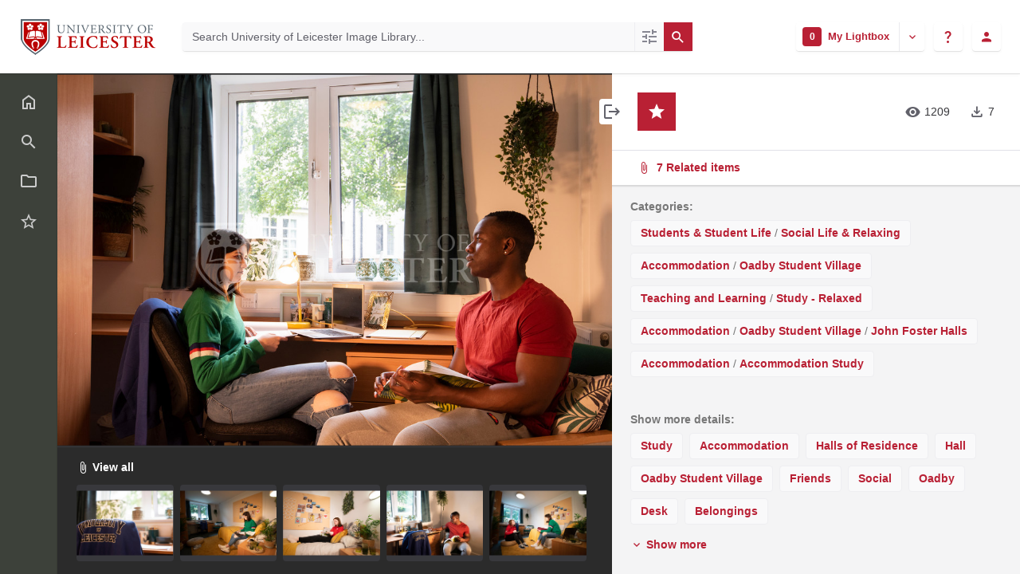

--- FILE ---
content_type: text/html;charset=UTF-8
request_url: https://leicester.assetbank-server.com/assetbank-leicester/action/viewAsset?id=7611&index=28&total=94&view=viewSearchItem
body_size: 19622
content:








	


<!doctype html>

<!-- Website designed and developed by Bright, www.assetbank.co.uk -->




	
	
		
	














	




<html lang="en" dir="ltr" data-max-auto-results="15" class="js-html-tag no-js allow-autofocus  "> <!--<![endif]-->











































	
		
	
	



<head>
	<title>Details of the image item NDk2MTI.jpg | University of Leicester Image Library</title>
	

























































<meta charset="utf-8" />
<meta http-equiv="X-UA-Compatible" content="IE=edge,chrome=1">
<meta name="viewport" content="width=device-width, initial-scale=1.0">


<link rel="stylesheet" type="text/css" href="/assetbank-leicester/css/standard/main.css?v=2025.11.1" />



	
	
		<link rel="stylesheet" type="text/css" href="/assetbank-leicester/css/standard/colour-scheme.css?v=1764127412095" />
	

<link rel="stylesheet" type="text/css" href="/assetbank-leicester/css/standard/colour-scheme-override.css?v=1764127412095" />


<link rel="stylesheet" type="text/css" href="/assetbank-leicester/css/standard/lib-bundle.css?v=2025.11.1" />
<link rel="stylesheet" type="text/css" href="https://cdn.jsdelivr.net/npm/jquery-ui@1.14.1/themes/base/all.css" />
<link rel="stylesheet" type="text/css" href="https://cdn.jsdelivr.net/npm/tippy.js@6.3.7/dist/tippy.min.css">

<script type="text/javascript" src="https://cdn.jsdelivr.net/npm/jquery@3.7.1/dist/jquery.min.js" ></script>
<script type="text/javascript" src="https://cdn.jsdelivr.net/npm/jquery-migrate@3.5.2/dist/jquery-migrate.min.js" ></script>
<script type="text/javascript" src="https://cdn.jsdelivr.net/npm/jquery-ui@1.14.1/dist/jquery-ui.min.js" ></script>
<script type="text/javascript" src="/assetbank-leicester/js/lib-core.js?v=2025.11.1" ></script>
<script type="text/javascript" src="https://cdn.jsdelivr.net/npm/@popperjs/core@2.11.8/dist/umd/popper.min.js"></script>
<script type="text/javascript" src="https://cdn.jsdelivr.net/npm/tippy.js@6.3.7/dist/tippy.umd.min.js"></script>
<script type="text/javascript" src="/assetbank-leicester/js/bright-core.js?v=2025.11.1" ></script>

	
   	<script type="text/javascript">
		// Global variable to store date format from app setting (used in datepicker javascript)
		var jqDateFormats = {
			'standard' : 'dd/mm/yy',
			'yearMonth' : 'mm/yy'
		};

		var csrfToken = "azIabdwoTtSALhWfTpus";
		var springCsrfToken = "iH31D7JjJysI72Z96SM1HmibOAOz5GtFZY5THrGhFsm6gD_I7EqRbYRSFE0l2wUc3w4BLFitFTvQ0F9oALxhetXFIvGLtgj_";
		var contextUrl = window.location.origin + "/assetbank-leicester";
		var currentVersion = "2025.11.1";

		
		
		
		
		// when dom ready
		$(function() {
			
      		
      		//Initialise toggleable elements
			clickToggle.init();

			
		});


	</script>

	<!-- Meta tags -->
	<meta name="keywords" content="Asset Bank" />
<meta name="description" content="Asset Bank" />


	
	

<script src="https://cdn.jsdelivr.net/npm/vue@3.5.22/dist/vue.global.prod.js" type="text/javascript"></script>

	
	<script type="text/plain" data-cookiecategory="necessary">
	  (function (f, b) { if (!b.__SV) { var e, g, i, h; window.mixpanel = b; b._i = []; b.init = function (e, f, c) { function g(a, d) { var b = d.split("."); 2 == b.length && ((a = a[b[0]]), (d = b[1])); a[d] = function () { a.push([d].concat(Array.prototype.slice.call(arguments, 0))); }; } var a = b; "undefined" !== typeof c ? (a = b[c] = []) : (c = "mixpanel"); a.people = a.people || []; a.toString = function (a) { var d = "mixpanel"; "mixpanel" !== c && (d += "." + c); a || (d += " (stub)"); return d; }; a.people.toString = function () { return a.toString(1) + ".people (stub)"; }; i = "disable time_event track track_pageview track_links track_forms track_with_groups add_group set_group remove_group register register_once alias unregister identify name_tag set_config reset opt_in_tracking opt_out_tracking has_opted_in_tracking has_opted_out_tracking clear_opt_in_out_tracking start_batch_senders people.set people.set_once people.unset people.increment people.append people.union people.track_charge people.clear_charges people.delete_user people.remove".split( " "); for (h = 0; h < i.length; h++) g(a, i[h]); var j = "set set_once union unset remove delete".split(" "); a.get_group = function () { function b(c) { d[c] = function () { call2_args = arguments; call2 = [c].concat(Array.prototype.slice.call(call2_args, 0)); a.push([e, call2]); }; } for ( var d = {}, e = ["get_group"].concat( Array.prototype.slice.call(arguments, 0)), c = 0; c < j.length; c++) b(j[c]); return d; }; b._i.push([e, f, c]); }; b.__SV = 1.2; e = f.createElement("script"); e.type = "text/javascript"; e.async = !0; e.src = "undefined" !== typeof MIXPANEL_CUSTOM_LIB_URL ? MIXPANEL_CUSTOM_LIB_URL : "file:" === f.location.protocol && "//cdn.mxpnl.com/libs/mixpanel-2-latest.min.js".match(/^\/\//) ? "https://cdn.mxpnl.com/libs/mixpanel-2-latest.min.js" : "//cdn.mxpnl.com/libs/mixpanel-2-latest.min.js"; g = f.getElementsByTagName("script")[0]; g.parentNode.insertBefore(e, g); } })(document, window.mixpanel || []);
	</script>

	<script type="text/plain" data-cookiecategory="necessary">
		$(document).ready( function(){
			mixpanel.init('929f7a1e025c56a0889f4a312dc77e92', {
				debug: false, 
				track_pageview: false, 
				persistence: 'localStorage',
				property_blacklist: ['$user_id', '$initial_referrer', '$initial_referring_domain', '$referrer', '$referring_domain', '$current_url', 'utm_source', 'utm_medium']
			});

			mixpanel.people.set({'user-id': 'user-bc3a88ec8db4223d9846de106a67050c61c2d1cda7b2cfb70ed95a6256695db2'});
		});
	</script>



	<!-- Google tag (gtag.js) -->
	<script async src="https://www.googletagmanager.com/gtag/js?id=G-WBLTN74XFF" type="text/plain" data-cookiecategory="analytics"></script>
	<script type="text/plain" data-cookiecategory="analytics">
	 	window.dataLayer = window.dataLayer || [];
	  	function gtag(){dataLayer.push(arguments);}
	  	gtag('js', new Date());
	  	gtag('config', 'G-WBLTN74XFF', {
	  		'anonymize_ip': true, 
	  		'page_path': '//action/viewAsset?id&#61;7611&amp;index&#61;28&amp;total&#61;94&amp;view&#61;viewSearchItem',
	  	});

	  	gtag('set', 'user_properties', {
		  'UUID': '284cf965-56ea-49fa-8610-3fe8866535eb'
		});
	</script>



	<script type="text/plain" data-cookiecategory="analytics">
		(function(h,o,t,j,a,r){
            h.hj=h.hj||function(){(h.hj.q=h.hj.q||[]).push(arguments)};
            h._hjSettings={hjid:2326683,hjsv:6};
            a=o.getElementsByTagName('head')[0];
            r=o.createElement('script');r.async=1;
            r.src=t+h._hjSettings.hjid+j+h._hjSettings.hjsv;
            a.appendChild(r);
        })(window,document,'https://static.hotjar.com/c/hotjar-','.js?sv=');
	</script>






	 
	

	






	<script type="text/javascript">
		//Set up global variables for any map attributes
		var sLat = "";
		var wLng = "";
		var nLat = "";
		var eLng = "";
		var $spatialAttributeReference = "";
		
		$j(function(){
			viewMapModalInit();
		})

	</script>

</head>

<body id="detailsPage" class="layout--full-size layout--no-footer layout--no-scroll layout--no-padding layout--iframe layout--detail-page">

		
















	
	<script defer src="https://leicester.assetbank-server.com/assetbank-leicester/js/lib/biscuitconsent.js?v=2025.11.1"></script>
	<script defer src="https://leicester.assetbank-server.com/assetbank-leicester/js/lib/biscuitconsent-init.js?v=2025.11.1"></script>

	<div class="js-cookie-content hidden" aria-hidden="true"
		data-title-main="Are you happy for us to use cookies?"
		data-description-main="We use cookies to provide you with the best user experience. Please let us know if you are happy to accept these."
		data-button-choose="Let me choose"
		data-button-accept="Accept all"
		data-button-reject="Reject all"
		data-button-close="Close"
		data-button-save="Save settings"
		data-title-cookie-preferences="Cookie preferences"
		data-table-header-name="Name"
		data-table-header-domain="Domain"
		data-table-header-expiration="Expiration"
		data-table-header-description="Description"
		data-title-cookie-usage="Cookie usage"
		data-description-cookie-usage="We use cookies to ensure the basic functionalities of the application and to enhance your online experience. You can choose for each category to opt-in/out whenever you want. For more details relative to cookies and other sensitive data, please read the full"
		data-link-privacy-policy="privacy policy"
		data-title-strictly-necessary="Strictly necessary cookies"
		data-description-strictly-necessary="These cookies are necessary for the website to work correctly. They help support basic functions and include essential analytics that ensure the website runs smoothly."
		data-title-functional="Functional cookies"
		data-description-functional="These cookies allow the website to remember the choices you have made in the past"
		data-title-analytics="Analytics cookies"
		data-description-analytics="These cookies collect information about how you use the website, which pages you visited and which links you clicked on. All of the data is anonymized and cannot be used to identify you"
		data-title-more-info="More information"
		data-description-more-info="For any queries in relation to our policy on cookies and your choices, please"
		data-link-contact-us="contact us"
		data-expiry-session="Session"
		data-expiry-one-year="1 Year"
		data-expiry-six-months="6 Months"
		data-expiry-two-years="2 years"
		data-expiry-persistent="Persistent"
		data-expiry-thirty-minutes="30 Minutes"
		data-expiry-sixteen-days="16 Days"
		data-expiry-nine-months="9 Months"
		data-expiry-three-thousand-days="3000 Days"
		data-expiry-three-hundred-days="300 Days"
		data-expiry-thirty-days="30 Days"
		data-expiry-three-months="3 months"
		data-expiry-one-day="1 Day"
		data-jsessionid="Server session ID"
		data-cc-cookie="Stores the user&#39;s cookie consent state for the current domain."
		data-sessionid="Used to identify individual user sessions"
		data-beamer-date="This cookie is set by Beamer it stores the latest date in which the feed was opened"
		data-beamer-filter-by-url="Stores whether to apply URL filtering on the feed."
		data-beamer-first-visit="Stores the date of this user&#39;s first visit to the site."
		data-beamer-last-post-shown="Stores the ID of the last post shown as a teaser."
		data-beamer-user-id="Stores user ID"
		data-zlcmid="Store a unique user ID."
		data-mfa-remember-me="Used by Asset Bank&#39;s Multi Factor Authentication functionality to remember which device that is being used to login."
		data-trialbannerviewed="Only created if viewing an Asset Bank trial. It&#39;s used to remind the user each day about the trial expiry date"
		data-g-state="Stores the timestamp for the purpose of honoring the cool off period and dismiss count for Google&#39;s one tap prompt feature."
		data-g-authuser-h="Used by Google Sign-in to track signed-in user"
		data-g-enabled-idps="Authenticate users via SSO"
		data-hjsession="To provide functions across pages."
		data-hjabsolutesessioninprogress="This cookie is used to detect the first pageview session of a user. This is a True/False flag set by the cookie."
		data-hjdonepolls="Store performed actions on the website."
		data-hjminimizedpolls="To store if a message has been dismissed."
		data-optanonalertboxclosed="Hides cookie banner once users has read and acknowledged it"
		data-hsid="Security cookie to confirm visitor authenticity, prevent fraudulent use of login data and protect user data from unauthorized access."
		data-sidcc="Security cookie to confirm visitor authenticity, prevent fraudulent use of login data and protect visitor data from unauthorized access."
		data-clck="Store a unique user ID."
		data-ga="This cookie is a Google Analytics persistent cookie which is used to distinguish unique users."
		data-gcl-au="To store and track conversions."
		data-hjid="To store a unique user ID."
		data-hjkb="To store an internal identification code for you."
		data-hjincludedinsessionsample="This cookie is set to let Hotjar know whether that visitor is included in the data sampling defined by your site&#39;s daily session limit."
		data-hjincludedinpageviewsample="Analytical cookie. Hotjar analytics - This session cookie is set to let Hotjar know whether that visitor is included in the sample which is used to generate funnels. Like most tracking tools, Hotjar stores first party cookies on our visitor&#39;s browser. This is needed to display the correct content to our visitors. This is a session cookie which is destroyed when the user leaves the site."
		data-hjsessionuser="To store a unique user ID."
		data-hjfirstseen="This is set to identify a new user&#39;s first session. It stores a true/false value, indicating whether this was the first time Hotjar saw this user. It is used by Recording filters to identify new user sessions."
		data-scid="To show your SnapChat identification"
		data-uetvid="To track Bing advertisements."
		data-uetsid="To track Bing advertisements."
		data-secure-1papisid="Targeting cookie. Used by for targeting purposes to build a profile of the website visitor&#39;s interests in order to show relevant &amp; personalised Google advertising."
		data-secure-1psid="Targeting cookie. Used by for targeting purposes to build a profile of the website visitor&#39;s interests in order to show relevant &amp; personalised Google advertising."
		data-secure-3papisid="Builds a profile of website visitor interests to show relevant and personalized ads through retargeting."
		data-secure-3psid="Targeting cookie. Used by for targeting purposes to build a profile of the website visitor&#39;s interests in order to show relevant &amp; personalised Google advertising."
		data-secure-3psidcc="Targeting cookie. Used by for targeting purposes to build a profile of the website visitor&#39;s interests in order to show relevant &amp; personalised Google advertising."
		data-apisid="Personalises Google ads on websites based on recent searches and interactions.."
		data-nid="Provide ad delivery or retargeting, store user preferences"
		data-sapisid="Google collects visitor information for videos hosted by YouTube."
		data-sid="These cookies are set via embedded youtube-videos"
		data-ssid="Google collects visitor information for videos hosted by YouTube on maps integrated with Google Maps."
		data-mp-origin-referrer="This cookie is used to store information about the original referring website that directed a user to Asset Bank"
		data-mp-origin="This cookie is used to store information about the initial referrer that directed a user to a website. It helps track the original source or referring website that led the user to the current site."
		data-mp-mixpanel="Unknown functionality"
		data-mkto-trk="This cookie shows the length of the period at which a service can store and/or read certain data from your computer by using a cookie, a pixel, an API, cookieless tracking, or other resources."
		data-mp-opt-in-out-cookies-metrics-1="To store information indicating a user&#39;s preference regarding the use of certain cookies for metrics and analytics within Mixpanel"
		data-mp-opt-in-out-tracking-metrics-1="To store information indicating a user&#39;s preference regarding the use of tracking and analytics within Mixpanel"
		data-mpq-ev="Used for tracking user analytics in MixPanel"
		data-beamer-last-update="Stores the timestamp for the last time the number of unread posts was updated for this user."
		data-ga-star="To store and count pageviews."
		data-ai-results-banner="Used to hide an information banner on AI results."
		data-user-guiding="Cookie for displaying online help from UserGuiding"
		></div>



	
		<ul class="layout__skip-list" aria-label="Skip content">
			<li><a href="#main-header" class="layout__skip" tabindex="1">Skip to header tools and search</a></li>
			<li><a href="#main-menu" class="layout__skip">Skip to navigation</a></li>
			<li><a href="#main-content" class="layout__skip">Skip to content</a></li>
		</ul>

		<div class="layout js-layout">
			<div class="layout__header" id="main-header">
				
















		
		
		

		
		   
			
				
			

			
            
			
       	  	

			<!-- Using full width home page -->
			





<header aria-label="User profile and tools" class="header js-header header--logged-out">
	
	<!-- Include logo -->
	<div class="header__logo-container js-header-logo-cont clearfix">
		

<a href="/assetbank-leicester/action/viewHome" class="logo-link">
	
		
		
			
			<img src="/assetbank-leicester/images/standard/logo.png" alt="University of Leicester Image Library logo" class="logo logo-img" id="logoHomeLink" />
		
	
</a> 

	</div>

	
		<div class="header__search js-header-search-form">
			


















	









<script type="text/javascript">
	
	 
		
		
			var defaultUrl = '../action/keywordChooser';
		
	

	var isEditingKeywords; 

	// If the keyword picker popup was opened to edit keywords on an asset detail page
	if(getUrlParameter('isEditKeyword') === 'true'){
		isEditingKeywords = true; 
	}

	/*
		Open the chooser window
	*/
	function openKeywordChooser(bExpired, lCategoryTypeId, lAttributeId, iIndex, sDefaultFilter, isEditKeyword)
	{

		if (typeof chooserwindow != 'undefined')
		{
			//chooserwindow.close();
		}
	
		sUrl = defaultUrl + '?categoryTypeId=' + lCategoryTypeId + '&attributeId=' + lAttributeId + '&isEditKeyword='+isEditKeyword;
		
		if(iIndex>0)
		{
			sUrl += '&index='+iIndex;
		}
	
		if (bExpired)
		{
			sUrl += '&expired=true';
		}
	
		if (sDefaultFilter != "" && typeof sDefaultFilter != 'undefined')
		{
			sUrl = sUrl + "&filter=" + sDefaultFilter;
		}

	    chooserwindow = open(sUrl, 'keywordwindow', 'resizable=yes,width=825,height=555,left=100,top=30,scrollbars=yes');
		chooserwindow.opener = self;
	}
	
	/*
		Open the Keyword list
	*/
	function openKeywordList(lCategoryTypeId)
	{
		if (typeof listwindow != 'undefined')
		{
			//listwindow.close();
		}
	
		sUrl = '../action/viewAddKeywordPopup?categoryTypeId='+lCategoryTypeId;
	
		listwindow=open(sUrl,'listwindow','resizable=yes,width=825,height=555,left=100,top=30,scrollbars=yes');
		listwindow.location.href = sUrl;
		if (listwindow == null) 
		{
			listwindow.opener = self;
		}
	
	}
	
	
	/*
		Enable/disable buttons as appropriate.
	*/
	function showAddControls(a_sKeywordsField, a_sDelim)
	{
		
		// If editing keywords, use the textarea
		if(isEditingKeywords && hasKeywordsTextArea(a_sKeywordsField)){
			var sKeywords = window.opener.$('.js-keyword-textarea-'+a_sKeywordsField).val();
		}
		else {
			// Read the current keywords string
			var sKeywords = opener.document.getElementById(a_sKeywordsField).value;
		}
	
		// Tokenize 
		var aKeywords = tokenize(sKeywords, a_sDelim);	

		// Disable appropriate buttons
		var aButtons = document.getElementsByName("addbutton");	

		if (typeof aButtons == 'object')
		{
			for (i=0; i < aButtons.length; i++)
			{
				var button = aButtons[i];
				var b = isInList(aButtons[i].id, aKeywords);
				
				if (b)
				{
					button.disabled = "true"
					
					// Firefox
					button.className = "inactive";
				}
			}	
		}
	
	}
	
	
	/*
		Tokenize the given string into an array of words.
		This is a copy of the logic in TaxonomyManager.tokenize.
	*/
	function tokenize(a_sWords, a_sDelim)
	{
		var aWords = a_sWords.split(a_sDelim);
		return aWords;
	}
	
	
	/*
		Return true if the given word is in the list.
	*/
	function isInList(a_sWord, a_aWordList)
	{
		var b = false;
		
		if (typeof a_aWordList == 'object')
		{
			for (var i=0; i < a_aWordList.length; i++)
			{
				if ( a_sWord.toLowerCase() == a_aWordList[i].toLowerCase() )
				{
					b = true;
				}
			}
		}
		return b;
	}
	
	function getUrlParameter(sParam) {
	    var sPageURL = decodeURIComponent(window.location.search.substring(1)),
	        sURLVariables = sPageURL.split('&'),
	        sParameterName,
	        i;

	    for (i = 0; i < sURLVariables.length; i++) {
	        sParameterName = sURLVariables[i].split('=');

	        if (sParameterName[0] === sParam) {
	            return sParameterName[1] === undefined ? true : sParameterName[1];
	        }
	    }
	}

	function addKeyword(a_lAttributeId, a_sWord, a_sDelim, iIndex)
	{	

		var a_sKeywordsField,
		    sKeywords,
		    aKeywords;

		if (a_lAttributeId > 0)
		{
			a_sKeywordsField = "field" + a_lAttributeId;

			if(iIndex>0)
			{
				a_sKeywordsField += "_" + iIndex;
			}
		}
		else
		{
			a_sKeywordsField = "keywords_field";
		}

		if(isEditingKeywords && hasKeywordsTextArea(a_sKeywordsField)){
			// Get the variables from the textarea as opposed to the search input
			sKeywords = window.opener.$('.js-keyword-textarea-'+a_sKeywordsField).val();
		}
		else {
			a_sWord = "\"" + a_sWord + "\"";
			// Append the keyword directly to the field on the opener
			sKeywords = opener.document.getElementById(a_sKeywordsField).value;
		}

		// Tokenize 
	  	aKeywords = tokenize(sKeywords, a_sDelim);

		// Only add it if the word is not already there
		if ( !isInList(a_sWord, aKeywords) ) {
		  	if (sKeywords.length > 0 && sKeywords.substr(sKeywords.length - 1) != a_sDelim){
				sKeywords += a_sDelim;
			}

		  	sKeywords += a_sWord + a_sDelim;

			// Add the values to the input/textarea
			// then refresh the button statuses
			if(isEditingKeywords && hasKeywordsTextArea(a_sKeywordsField)){
				window.opener.$('.js-keyword-textarea-'+a_sKeywordsField).val(sKeywords).trigger('change');
			}
			else {
				window.opener.$('.js-keyword-field-'+a_lAttributeId).each( function(){
					$(this).val(sKeywords);
				});
			}
			showAddControls(a_sKeywordsField, a_sDelim);
		}
	}
	
	/*
		Open an external dictionary window
	*/
	function openExternalDictionary(lAttributeId, sUrl, sDescriptor)
	{
		sPopupUrl = sUrl + '?id=field' + lAttributeId + '&displayId=field_additional' + lAttributeId;
		
		dictwindow=open(sPopupUrl,'dictwindow', sDescriptor);
		dictwindow.location.href = sPopupUrl;
		dictwindow.opener = self;
	}

	function hasKeywordsTextArea(a_sKeywordsField) {
		return window.opener.$('.js-keyword-textarea-'+a_sKeywordsField).length;
	}

</script>










<div class="search__form-wrapper js-search-wrapper" id="searchWrapper">
	
	<form name="searchForm" method="get" action="/assetbank-leicester/action/quickSearch" class="search__form-wrapper__form js-quick-search-form"><input type="hidden" name="CSRF" value="azIabdwoTtSALhWfTpus" />
		<input type="hidden" name="newSearch" value="true"/>
		<input type="hidden" name="quickSearch" value="true"/>
		<input type="hidden" name="includeImplicitCategoryMembers" value="true"/>

		
	  	
	  		
	  	

	  	<input class="search__input js-header-search-input inverted-focus" aria-label="Search University of Leicester Image Library" type="text" id="searchKeywords"  name="keywords" value="" placeholder="Search University of Leicester Image Library..." />

		
		

		
		
			
		
		

		
			
			
		

		
			<a id="searchPanelToggle" class="search__options inverted-focus js-data-tracking-trigger js-tippy-tooltip" data-tippy-placement="top" data-tippy-distance="12" data-tippy-content="More search options" data-tracking-name="Navigate to advanced search" data-tracking-source="Search bar (home)" data-tracking-object="Search" href="/assetbank-leicester/action/viewLastSearch">
				<span class="hidden-visually">Advanced search</span>
				<i class="search__options-icon icon-tune" aria-hidden="true"></i>
			</a>
		

		
		
	</form><!-- End Main Search form -->

	
	<button id="featuredSearchButton" class="search__icon button js-header-search-button inverted-focus" type="submit" title="Search">
		<i aria-hidden="true" class="icon-search"></i>
	</button>

	<script type="text/javascript">
		$(document).ready( function(){
			$('.js-header-search-button').click(() => $('.js-quick-search-form').submit());
		});
	</script>

</div>


<!-- Featured & Recommended searches -->


		</div>
	

	<div class="header__buttons ">
		
		



		
			<div class="header__lightbox  header__buttons__button lightbox js-header-lightbox dropdown ">
				







<input class="js-lightbox-count" type="hidden" name="lightBoxCount" value="0" />
<a href="/assetbank-leicester/action/viewAssetBox" class="lightbox__overview inverted-focus js-tippy-tooltip js-link-to-lightbox" data-tippy-distance="12" data-tippy-content="My Lightbox">
	<span class="hidden-visually">
		Go to lightbox named 
		
			
			
				My Lightbox
			
		
		which contains 
	</span>
	<span class="lightbox__count">
		<span class="lightbox__count__inner js-lightbox-count-label">
			0
		</span>
		<span class="hidden-visually">
			items
		</span>
	</span>
	<span class="lightbox__title" aria-hidden="true">
		
			
			
				My Lightbox
			
		
	</span>
</a>
<a href="#" class="lightbox__toggle inverted-focus" data-dropdown="js-lightbox-dropdown" id="lightbox-dropdown">
	<span class="hidden-visually">Toggle Lightbox Menu</span>
	<i class="icon-keyboard-arrow-down"></i>
</a>

<div class="dropdown__panel dropdown__panel--right-align lightbox__menu js-lightbox-dropdown">

	
	
	<!-- Expand/Collapse lightbox view-->
	
		
		<a href="#" class="dropdown__link js-lightbox-toggle-view js-data-tracking-trigger" data-tracking-name="Expanded view opened" data-tracking-source="Header" data-tracking-object="Lightbox" data-toggle-view-url="/assetbank-leicester/action/toggleAssetboxView?switch=1" title="Switch to expanded view">
			<i class="icon-call-to-action" aria-hidden="true"></i>Expand view
		</a>
	

</div> <!-- End of .dropdown__panel -->









	<input class="js-lightbox-emptied-message" type="hidden" value="Your Lightbox was emptied.">

	<!-- Empty lightbox-->
	<div class="modal modal--warning modal--small-plus js-empty-modal" aria-hidden="true">
		<div class="modal-dialog">
			<div class="modal-content">
				<div class="modal-header">
					<div class="msg-warning">
                        <h3 class="m-b-0">
                        	Are you sure you want to remove all items from
							
								
								
									My Lightbox
								
							?
                        </h3>
                    </div>
				</div>
				<div class="modal-footer">
					
					<a class="button js-button-states js-empty-lightbox-link" data-loading-text="Loading..." data-url="/assetbank-leicester/action/clearAssetBox?<bright:csrfToken param='true'/>" href="#">
						Yes, remove them
					</a>
					<a class="js-modal-close" href="#" data-dismiss="modal">
						Close
					</a>
				</div>
			</div><!-- end of modal-content -->
		</div><!-- end of modal-dialog -->
	</div><!-- end of modal -->

	<script type="text/javascript">
		$(document).ready( function(){
			var onLightboxPage = $('#lightboxPage').length;

			function theOnlyButtonStateOnPage() {
				return $('.js-button-states').length <= 1;
			}

			function shiftModalToEndOfPage() {
				$('.js-empty-modal').insertAfter('.layout');
			}

			if (theOnlyButtonStateOnPage()) {
				buttonStates.init();
			}

	        if (onLightboxPage) {
	        	$('.js-empty-lightbox-link').prop('href', $('.js-empty-lightbox-link').data('url'));
	        } else {
	        	$('.js-empty-lightbox-link').click(function(event) {
		            event.preventDefault();
		            $(this).trigger('state.loading');
		            lbPanel.emptyLightbox($(this).data('url'));
		        });
	        }

	        brightModal.init();
			brightNotify.init();
	        shiftModalToEndOfPage();
		});
	</script>



<script type="text/javascript">
	$(document).ready( function(){
		lightbox.init();
	});
</script>

			</div>
		

		
		

		
		<div class="header__help-link__wrapper header__buttons__button dropdown">
			<a class="header__help-link js-tippy-tooltip inverted-focus" data-dropdown="js-help-dropdown" href="#"
			   data-tippy-distance="12" data-tippy-content="Get help">
				<span class="hidden-visually">Get help</span>
				<i aria-hidden="true" class="icon-question-mark"></i>
			</a>

			<ul class="header__user-profile-menu dropdown__list dropdown__list--right-align js-help-dropdown">
				<li class="dropdown__list__item">
					<a href="/assetbank-leicester/action/viewContact?CSRF=azIabdwoTtSALhWfTpus" class="dropdown__list__link js-data-tracking-trigger" data-tracking-name="Navigate to contact admin" data-tracking-source="Header" data-tracking-object="In-app Help">
						<i aria-hidden="true" class="icon-mail-outline"></i> Contact your admin
					</a>
				</li>
				<li class="dropdown__list__item">
					<a href="https://support.assetbank.co.uk/hc" target="_blank" class="dropdown__list__link js-data-tracking-trigger" data-tracking-name="Visit support portal" data-tracking-source="Header" data-tracking-object="In-app Help">
						<i aria-hidden="true" class="icon-open-in-new"></i> Visit the support portal
					</a>
				</li>
			</ul>
		</div>

		
		
		
		

		
			
				<div class="header__user-profile header__buttons__button dropdown">
					
						
						
							



<a href="#" class="header__user-profile-initials-link inverted-focus" data-dropdown="js-user-dropdown">
	<span class="hidden-visually">User options</span>
	<i class="icon-person" aria-hidden="true"></i>
</a>

<ul class="header__user-profile-menu dropdown__list dropdown__list--right-align js-user-dropdown">
	<li class="dropdown__list__item">
		<a class="dropdown__list__link" href="/assetbank-leicester/action/viewLogin">
			Login
		</a>
	</li>
				
		<li class="dropdown__list__item">
			<a class="dropdown__list__link" href="/assetbank-leicester/action/viewRegisterUser">
				Register
			</a>
		</li>
	  
</ul>


						
					
				</div>
			
			
		
	</div>

</header>  <!-- end of header -->

<script type="text/javascript">
	$(document).ready( function(){
		filterAssets.init();
	});
</script>




			
						

			</div>
			
			<div class="layout__content">

				


















<nav id="main-menu" aria-role="navigation" aria-label="Main navigation" class="layout__nav nev js-nev not-touch-device">

	<div class="nev__item nev__item--responsive">
		<a class="nev__link nev__link--toggle reduced-offset inverted-focus js-navigation-toggle js-click-toggle" 
		data-element="js-nev" 
		data-secondary-element="html" 
		data-secondary-class="nav-expanded"
		title="Toggle Main Menu"
		href="#"
		>
			<span class="nev__icon-wrapper">
				<i class="icon-menu" aria-hidden="true"></i>
			</span>
			<span class="nev__text">Menu</span>
		</a>
	</div>

	
	<ul class="nev__menu">
        
        <!-- Menu Items -->
        
            
            
              
                
                
                
                
					







<li class="nev__item">
	<a class="nev__link reduced-offset inverted-focus " 
		href="/assetbank-leicester/action/viewHome">
		<span id="nav_home" class="nev__icon-wrapper">
			<i class="icon-menu-home" aria-hidden="true"></i>
		</span>
		<span class="nev__text">
			Home
		</span>
	</a>
</li>
                
            
        
            
            
              
                
                
                
                
					







<li class="nev__item">
	<a class="nev__link reduced-offset inverted-focus " 
		href="/assetbank-leicester/action/viewLastSearch?newSearch=true">
		<span id="nav_search" class="nev__icon-wrapper">
			<i class="icon-menu-search" aria-hidden="true"></i>
		</span>
		<span class="nev__text">
			Advanced search
		</span>
	</a>
</li>
                
            
        
            
            
              
                
                
                
                
					







<li class="nev__item">
	<a class="nev__link reduced-offset inverted-focus " 
		href="/assetbank-leicester/action/browseItems?categoryId=-1&amp;categoryTypeId=1">
		<span id="nav_browse" class="nev__icon-wrapper">
			<i class="icon-menu-browse" aria-hidden="true"></i>
		</span>
		<span class="nev__text">
			Browse
		</span>
	</a>
</li>
                
            
        
            
            
              
                
                
                
                
					







<li class="nev__item">
	<a class="nev__link reduced-offset inverted-focus " 
		href="/assetbank-leicester/action/viewAssetBox">
		<span id="nav_lightbox" class="nev__icon-wrapper">
			<i class="icon-a-lightbox" aria-hidden="true"></i>
		</span>
		<span class="nev__text">
			Lightbox
		</span>
	</a>
</li>
                
            
        

		
	</ul>
	

	
	
	     
     
    

    <div class="nev__item nev__item--pin">
	    <a class="nev__link reduced-offset inverted-focus js-click-toggle js-menu-pin "
	    	 data-remember-url="https://leicester.assetbank-server.com/assetbank-leicester/action/mainNavOpen"
			 data-element="js-nev" 
			 data-secondary-element="html" 
			 data-secondary-class="nav-expanded"
			 href="#"
	    	>
			<span class="nev__icon-wrapper nev__pin">
				<i class="icon-push-pin-alt" aria-hidden="true"></i>
			</span>
			<span class="nev__text nev__pin">
				Pin menu
			</span>

			<span class="nev__icon-wrapper nev__unpin">
				<i class="icon-push-pin" aria-hidden="true"></i>
			</span>
			<span class="nev__text nev__unpin">
				Unpin menu
			</span>
		</a>
	</div>
</nav>

<script type="text/javascript">
	$(document).ready( function(){
	    navigationInteraction.init();
	});
</script>


									
				<main role="main" id="main-content" class="layout__main js-scroll-window  js-mixpanel-enabled ">
					
















					<div class="layout__main__inner" id="main-content-inner">






	<!-- System messages for the user -->
	<div class="printHide msg__wrapper">
		
	</div>

	<script type="text/javascript">
		$(document).ready( function() {
			if ($('.js-notify-close').length) {
				brightNotify.populateDismissUrls();
				brightNotify.handleNotificationDismiss();
			}
		});
	</script>



				

	




		
		<div class="view js-view-page ">

			
			<div class="view__column view__column--preview circle-button__trigger js-fixed-height-column js-min-height">

				<h1 class="hidden-visually">NDk2MTI.jpg</h1>

				<div class="view__preview-wrapper">
					
					<div class="view__preview js-zoom-wrapper">
						
						
						


















<h2 class="hidden-visually">Item Preview</h2>





	






	





	


	
	

	
		
		
		
			
			
			
				
					
						
					
					
					
				
				
				
					
					
						
































	
	
		
	



	
	
		<span class="asset-thumbnail">
			
				
				
					<img 
						
							
							
								src="https://assetbank-leicester-thumbnails.s3.eu-west-1.amazonaws.com/283/uQ9Mf6G6B29OmIwCpetJevQlC9o8X3S6.jpg?response-content-disposition=inline%3B%20filename%3D%22abt_8549643850450686920NDk2MTM.jpg%22%3B%20filename%2A%3DUTF-8%27%27abt%255F8549643850450686920NDk2MTM%252Ejpg&X-Amz-Algorithm=AWS4-HMAC-SHA256&X-Amz-Date=20251126T221452Z&X-Amz-SignedHeaders=host&X-Amz-Credential=AKIAISBWSSYDDQFJVGOA%2F20251126%2Feu-west-1%2Fs3%2Faws4_request&X-Amz-Expires=604800&X-Amz-Signature=351bdbdf32a73fc62dccacdb099c5d2d55ae9c9ed1a2b87a108d0b4cbd742516"
							
						
						 class="asset-thumbnail__image js-asset-thumbnail   image responsive-img"
						 alt="A preview of asset 7611"
						 
						 
						 id="preview_7611_"
						 
						 
					/>
				
			
			
				
			    
			    
			
		</span>
		
	
	




	<div class="asset-icon__extension" id="ext-7611">JPG</div>


					
				
			
					
		
		
		
		
		
			
				
				
					<a class="view__preview__zoom circle-button circle-button--big js-asset-modal-trigger mobile-no-clicks" title="View larger size" data-target="#imageModal">
						<div class="circle-button__inner">
			        		<img src="../images/standard/icon/svg/zoom-white.svg" alt="Zoom in" width="32" height="32">
			        	</div>
				
			
        
        	
		
			</a>
		
		
	



					</div>

					
					<div class="view__overlay view__overlay--top">
						







<div class="view__overlay__breadcrumb">
	<nav class="breadcrumb">

		
			<a class="breadcrumb__back-link js-details-back-link" href="#">
				<i class="icon-keyboard-backspace" aria-hidden="true"></i> Back
			</a>
		
			
		










	
		<div class="view__overlay__counter">
			<span>29</span>
			<span>&nbsp;of&nbsp;</span>
			<span>94</span>
		</div>
	



			
		

		
			
			
			
			
			
			
				
				
				
				
				
					<span class="breadcrumb__page-title">NDk2MTI.jpg</span>
				
				
		
	</nav>
</div>

	

					</div>
					























	
	
	
	
	
	

	
	
	
	
	
		
		
	

	
	
	
	
	
	
	
	
    

	

	
		
			
				<a class="circle-button circle-button--big circle-button--arrow  js-data-tracking-trigger js-prevPage" data-tracking-name="Navigated to previous asset" data-tracking-source="Details page" data-tracking-object="Asset" href="viewSearchItem?index=27&amp;searchId=">
			
			
		
			<div class="circle-button__inner js-tippy-tooltip" data-tippy-distance="16" data-tippy-placement="right" data-tippy-content="Previous">
				<div class="hidden-visually">Previous Asset</div>
				<img src="../images/standard/icon/svg/chevron-left-white.svg" alt="Previous Asset" width="32" height="32"/>
			</div>
		</a>
		
			
				<a class="circle-button circle-button--big circle-button--arrow circle-button--arrow-right js-data-tracking-trigger js-nextPage" data-tracking-name="Navigated to next asset" data-tracking-source="Details page" data-tracking-object="Asset" href="viewSearchItem?index=29&amp;searchId=">
			
			
		
			<div class="circle-button__inner js-tippy-tooltip" data-tippy-distance="16" data-tippy-placement="left" data-tippy-content="Next">
				<div class="hidden-visually">Next Asset</div>
				<img src="../images/standard/icon/svg/chevron-right-white.svg" alt="Next Asset" width="32" height="32"/>
			</div>
		</a>
		


					<div class="view__overlay view__overlay--bottom">
						















<dl class="meta">
	<div class="meta__item">
		<dt class="meta__label">
			Uploaded on:
		</dt>
		<dd class="meta__data">
			2019-09-09 15:26:45.0
		</dd>
	</div>

	

	<div class="meta__item">
		<dt class="meta__label">
			File size:
		</dt>
		<dd class="meta__data">
			






    
    
        22.25 MB
    
    
    

		</dd>
	</div>

	
		<div class="meta__item">
			<dt class="meta__label">
				Extension:
			</dt>
			<dd class="meta__data meta__data--upper-case">
				jpg
			</dd>
		</div>
	

	
		<div class="meta__item">
			<dt class="meta__label">
				Dimensions:
			</dt>
			<dd class="meta__data">
				






    7360 x
    4912 pixels


			</dd>
		</div>
	

	

</dl>

					</div>
				</div>

				
				







	<div class="view__related-assets">
		<div class="view__related-assets__top">
			<a href="#" class="view__related-assets__view-link has-lazy-thumbs js-bright-modal-trigger" data-target=".js-related-assets-modal">
				<i class="icon-attach-file" aria-hidden="true"></i> View all
			</a>

			
			

			
		</div>
		<div class="view__related-assets__bottom js-related-strip">
			<div class="view__related-assets__placeholder js-related-asset-holder"></div>
			<div class="view__related-assets__placeholder js-related-asset-holder"></div>
			<div class="view__related-assets__placeholder js-related-asset-holder"></div>
			<div class="view__related-assets__placeholder js-related-asset-holder"></div>
			<div class="view__related-assets__placeholder js-related-asset-holder"></div>
			<div class="view__related-assets__placeholder js-related-asset-holder"></div>
			<div class="view__related-assets__placeholder js-related-asset-holder"></div>
			<div class="view__related-assets__placeholder js-related-asset-holder"></div>
			<div class="view__related-assets__placeholder js-related-asset-holder"></div>
			<div class="view__related-assets__placeholder js-related-asset-holder"></div>
		</div>
	</div>


			</div>

			
			<div class="view__column view__column--data js-fixed-height-column">

				
				<div class="view__column__row view__column__row--padded view__column__row view__column__row--actions">
					<div class="buttons-block">
        				<ul class="buttons-block"> 
							













			
























<h2 class="hidden-visually">Item Actions</h2>
			
			
			
				

				
					
				
			

			
			

			






	<li class="buttons-block__item add-remove js-add-remove ">
		
		
		
		

		
		
			
				
				<a id="ajaxAddToLightbox7611" class="button buttons-block__button add-remove__add js-add-to-lightbox js-data-tracking-trigger js-tippy-tooltip" data-tippy-content="Add to lightbox" data-tracking-name="Add asset to lightbox" data-tracking-source="Details page" data-tracking-object="Lightbox" href="../action/addToAssetBox?id=7611&amp;&CSRF=azIabdwoTtSALhWfTpus">
					<i class="buttons-block__icon icon-star" aria-hidden="true"></i>
				</a>
			
			
		

		
		
			
				<a href="../action/removeFromAssetBox?id=7611&amp;&CSRF=azIabdwoTtSALhWfTpus" id="ajaxRemoveFromLightbox7611" class="button buttons-block__button add-remove__remove js-remove-from-lightbox js-data-tracking-trigger js-tippy-tooltip" data-tippy-content="Remove from lightbox" data-tracking-name="Remove asset from lightbox" data-tracking-source="Details page" data-tracking-object="Lightbox" data-asset-id="7611">
					<i class="buttons-block__icon icon-star-outline" aria-hidden="true"></i>
				</a>
			
			
			
		
	</li>



			
			
				
			

		
		<script src="../js/modules/featuredAsset.js?v=2025.11.1"></script>
		<script type="text/javascript">
			$(document).ready( function(){
		        buttonStates.init();
				featuredAsset.init();
			});
		</script>






	

	
	
	
	
	
	

	


						</ul>
					</div>
					



<div class="meta meta--metrics js-stats-block-non-admin">
	
	<div class="meta__metric js-tippy-tooltip"
		
			
			
				data-tippy-content="Views"
			
		
	>
			<i class="meta__metric__icon icon-remove-red-eye" aria-hidden="true"></i> 1209
	</div>

	
	<div class="meta__metric js-tippy-tooltip" 
		
			
			
				data-tippy-content="Downloads"
			
		
	>
		<i class="meta__metric__icon icon-file-download-alt" aria-hidden="true"></i> 7
	</div>
</div>
	



<a href="#" class="view__column__toggle js-column-toggle js-tippy-tooltip" data-tippy-placement="left" data-tippy-content="Close sidebar">
	<i class="view__column__toggle-icon icon-logout" aria-hidden="true"></i>
	<span class="hidden-visually">Close sidebar</span>
</a>
<a href="#" class="view__column__toggle view__column__toggle--closed js-column-toggle js-tippy-tooltip" data-tippy-placement="left" data-tippy-content="Open sidebar">
	<i class="view__column__toggle-icon icon-logout" aria-hidden="true"></i>
	<span class="hidden-visually">Open sidebar</span>
</a>

				</div>

				
				

				
				








	
		
            <a class="view__column__message view__column__message--link has-lazy-thumbs js-bright-modal-trigger js-tab-switch" data-tab-target=".js-peers-tab" data-target=".js-related-assets-modal" href="#" data-target-content="#related">
				<i class="icon-attach-file" aria-hidden="true"></i> 7 Related items
				<i class="view__column__message-icon icon-open-in-full" aria-hidden="true"></i>
			</a>
		
		
	








				
				
				

				
				








		








            












	
	



				

















				
				<div class="view__column__shadow"></div>
				<div class="view__column__metadata">
					
					
					

					
					





































	


	
















	
			
			
	

	
			
			
	

	
			
			
	

	
			
				
				
					
					
					
					
						
						<div class="attributeGroupPanel">
						<h2 class="hidden-visually">Details</h2>
					
					
					
					
				
				
					
					
					
					
						
						
						
						
						
						
						
						

						
						

						
						
						
						
						
						
						
						
						
						
						
						

						
						
						
						
						
						

						
						
						
						
						
							






<div class="form-group is-tags-field ">
	<label class="form-label">
		Categories:
	</label>
	<div class="form-controls-value js-truncation-value">
		<div class="tag__view-wrapper">
			
			
				
				
					<div class="tag js-tag">
						<div class="tag__name">
							
							
								
									
									
										
											
												
													
													
												
												
											
										
										
									

									
										
										<a title="Browse Students &amp; Student Life" href="../action/browseItems?categoryId=18&amp;categoryTypeId=1">

										Students &amp; Student Life</a> /
									
								
							
							
							<a title="Browse Social Life &amp; Relaxing" href="../action/browseItems?categoryId=514&amp;categoryTypeId=1">

							Social Life &amp; Relaxing</a>
						</div>
					</div>
				
					<div class="tag js-tag">
						<div class="tag__name">
							
							
								
									
									
										
											
												
													
													
												
												
											
										
										
									

									
										
										<a title="Browse Accommodation" href="../action/browseItems?categoryId=1562&amp;categoryTypeId=1">

										Accommodation</a> /
									
								
							
							
							<a title="Browse Oadby Student Village" href="../action/browseItems?categoryId=521&amp;categoryTypeId=1">

							Oadby Student Village</a>
						</div>
					</div>
				
					<div class="tag js-tag">
						<div class="tag__name">
							
							
								
									
									
										
											
												
													
													
												
												
											
										
										
									

									
										
										<a title="Browse Teaching and Learning" href="../action/browseItems?categoryId=1568&amp;categoryTypeId=1">

										Teaching and Learning</a> /
									
								
							
							
							<a title="Browse Study - Relaxed" href="../action/browseItems?categoryId=760&amp;categoryTypeId=1">

							Study - Relaxed</a>
						</div>
					</div>
				
					<div class="tag js-tag">
						<div class="tag__name">
							
							
								
									
									
										
											
												
													
													
												
												
											
										
										
									

									
										
										<a title="Browse Accommodation" href="../action/browseItems?categoryId=1562&amp;categoryTypeId=1">

										Accommodation</a> /
									
								
									
									
										
										
											
										
									

									
										
										<a title="Browse Oadby Student Village" href="../action/browseItems?categoryId=521&amp;categoryTypeId=1">

										Oadby Student Village</a> /
									
								
							
							
							<a title="Browse John Foster Halls" href="../action/browseItems?categoryId=1576&amp;categoryTypeId=1">

							John Foster Halls</a>
						</div>
					</div>
				
					<div class="tag js-tag">
						<div class="tag__name">
							
							
								
									
									
										
											
												
													
													
												
												
											
										
										
									

									
										
										<a title="Browse Accommodation" href="../action/browseItems?categoryId=1562&amp;categoryTypeId=1">

										Accommodation</a> /
									
								
							
							
							<a title="Browse Accommodation Study" href="../action/browseItems?categoryId=1944&amp;categoryTypeId=1">

							Accommodation Study</a>
						</div>
					</div>
				&nbsp;
			
			
			
			
			



		</div>
	</div>
	

<a class="form-group__expand-link js-more-less-link" href="#">
	<i class="icon-keyboard-arrow-down" aria-hidden="true"></i> Show more
</a>
<a class="form-group__expand-link form-group__expand-link--less js-more-less-link" href="#">
	<i class="icon-keyboard-arrow-up" aria-hidden="true"></i> Show less
</a>

</div>

						

						
						
						
					
				
									
						
			
			
	

	
			
				
				
					
					
					
					
					
					
					
				
				
									
				
								 
					 
					
					
						
							
						
						
					

					






























	








	







	
	
		
		
			
		
	
	




	<div class="form-group is-tags-field ">
		
			<label class="form-label tag__view-wrapper__label">
				
				Show more details:
			</label>
		
		<div class="form-controls-value js-truncation-value" id="attr_702">
			
				
				

				
				
					

















	
		
			<ul class="tag__view-wrapper">
			
				<li class="tag js-tag" data-tip="Study">
					<span class="tag__name js-overflow-tip" data-tippy-content="Study">
					
					<a href="../action/search?attribute_702=Study">Study</a>
					</span>
				</li>
			
				<li class="tag js-tag" data-tip="Accommodation">
					<span class="tag__name js-overflow-tip" data-tippy-content="Accommodation">
					
					<a href="../action/search?attribute_702=Accommodation">Accommodation</a>
					</span>
				</li>
			
				<li class="tag js-tag" data-tip="Halls of Residence">
					<span class="tag__name js-overflow-tip" data-tippy-content="Halls of Residence">
					
					<a href="../action/search?attribute_702=Halls+of+Residence">Halls of Residence</a>
					</span>
				</li>
			
				<li class="tag js-tag" data-tip="Hall">
					<span class="tag__name js-overflow-tip" data-tippy-content="Hall">
					
					<a href="../action/search?attribute_702=Hall">Hall</a>
					</span>
				</li>
			
				<li class="tag js-tag" data-tip="Oadby Student Village">
					<span class="tag__name js-overflow-tip" data-tippy-content="Oadby Student Village">
					
					<a href="../action/search?attribute_702=Oadby+Student+Village">Oadby Student Village</a>
					</span>
				</li>
			
				<li class="tag js-tag" data-tip="Friends">
					<span class="tag__name js-overflow-tip" data-tippy-content="Friends">
					
					<a href="../action/search?attribute_702=Friends">Friends</a>
					</span>
				</li>
			
				<li class="tag js-tag" data-tip="Social">
					<span class="tag__name js-overflow-tip" data-tippy-content="Social">
					
					<a href="../action/search?attribute_702=Social">Social</a>
					</span>
				</li>
			
				<li class="tag js-tag" data-tip="Oadby">
					<span class="tag__name js-overflow-tip" data-tippy-content="Oadby">
					
					<a href="../action/search?attribute_702=Oadby">Oadby</a>
					</span>
				</li>
			
				<li class="tag js-tag" data-tip="Desk">
					<span class="tag__name js-overflow-tip" data-tippy-content="Desk">
					
					<a href="../action/search?attribute_702=Desk">Desk</a>
					</span>
				</li>
			
				<li class="tag js-tag" data-tip="Belongings">
					<span class="tag__name js-overflow-tip" data-tippy-content="Belongings">
					
					<a href="../action/search?attribute_702=Belongings">Belongings</a>
					</span>
				</li>
			
				<li class="tag js-tag" data-tip="Student">
					<span class="tag__name js-overflow-tip" data-tippy-content="Student">
					
					<a href="../action/search?attribute_702=Student">Student</a>
					</span>
				</li>
			
				<li class="tag js-tag" data-tip="Bed">
					<span class="tag__name js-overflow-tip" data-tippy-content="Bed">
					
					<a href="../action/search?attribute_702=Bed">Bed</a>
					</span>
				</li>
			
				<li class="tag js-tag" data-tip="Bedroom">
					<span class="tag__name js-overflow-tip" data-tippy-content="Bedroom">
					
					<a href="../action/search?attribute_702=Bedroom">Bedroom</a>
					</span>
				</li>
			
				<li class="tag js-tag" data-tip="John Foster">
					<span class="tag__name js-overflow-tip" data-tippy-content="John Foster">
					
					<a href="../action/search?attribute_702=John+Foster">John Foster</a>
					</span>
				</li>
			
				<li class="tag js-tag" data-tip="Halls">
					<span class="tag__name js-overflow-tip" data-tippy-content="Halls">
					
					<a href="../action/search?attribute_702=Halls">Halls</a>
					</span>
				</li>
			
				<li class="tag js-tag" data-tip="Student Life">
					<span class="tag__name js-overflow-tip" data-tippy-content="Student Life">
					
					<a href="../action/search?attribute_702=Student+Life">Student Life</a>
					</span>
				</li>
			
				<li class="tag js-tag" data-tip="Relaxed study">
					<span class="tag__name js-overflow-tip" data-tippy-content="Relaxed study">
					
					<a href="../action/search?attribute_702=Relaxed+study">Relaxed study</a>
					</span>
				</li>
			
				<li class="tag js-tag" data-tip="Student Accommodation">
					<span class="tag__name js-overflow-tip" data-tippy-content="Student Accommodation">
					
					<a href="../action/search?attribute_702=Student+Accommodation">Student Accommodation</a>
					</span>
				</li>
			
				<li class="tag js-tag" data-tip="Students working">
					<span class="tag__name js-overflow-tip" data-tippy-content="Students working">
					
					<a href="../action/search?attribute_702=Students+working">Students working</a>
					</span>
				</li>
			
				<li class="tag js-tag" data-tip="Studying">
					<span class="tag__name js-overflow-tip" data-tippy-content="Studying">
					
					<a href="../action/search?attribute_702=Studying">Studying</a>
					</span>
				</li>
			
			</ul>
			<script type="text/javascript">
				$(document).ready( function(){
					overflowTips.init();
				});
			</script>
		
		
	




				
				
				
				
				
				
				
								
				
                

				
                
								 
				
				
				
				
			
			
			
				
				
			
		</div>
		

<a class="form-group__expand-link js-more-less-link" href="#">
	<i class="icon-keyboard-arrow-down" aria-hidden="true"></i> Show more
</a>
<a class="form-group__expand-link form-group__expand-link--less js-more-less-link" href="#">
	<i class="icon-keyboard-arrow-up" aria-hidden="true"></i> Show less
</a>

	</div>

 
					
					
						
			
			
	

	
			
				
				
					
					
					
					
					
					
					
				
				
									
				
								 
					 
					
					
						
							
						
						
					

					






























	








	







	
	
	
		
	




	<div class="form-group  ">
		
			<label class="form-label ">
				
				Caption (optional):
			</label>
		
		<div class="form-controls-value js-truncation-value" id="attr_704">
			
				
					
						
						
							
								
									
									
									
										Huntcote John Foster
									
								
							
							
						
					
				
				

				
				
				
				
				
				
				
				
								
				
                

				
                
								 
				
				
				
				
			
			
			
		</div>
		

<a class="form-group__expand-link js-more-less-link" href="#">
	<i class="icon-keyboard-arrow-down" aria-hidden="true"></i> Show more
</a>
<a class="form-group__expand-link form-group__expand-link--less js-more-less-link" href="#">
	<i class="icon-keyboard-arrow-up" aria-hidden="true"></i> Show less
</a>

	</div>

 
					
					
						
			
			
	

	
			
			
	

	
			
			
	

	
			
			
	

	
			
			
	

	
			
			
	

	
			
			
	

	
			
			
	

	
			
			
	

	
			
			
	

	
			
			
	

	
			
			
	

	
			
			
	

	
			
			
	

	
			
			
	

	
			
			
	

	
			
			
	

	
			
			
	

	
			
			
	

	
			
			
	

	



	
	
	
	
	
			

	</div>






					
					


















					
					






















					


















	


				</div>
			</div>
		</div>
		

		
		<script type="text/javascript" src="../js/modules/lazyLoad.js?v=2025.11.1"></script>
		<script type="text/javascript" src="../js/modules/fixedHeightColumns.js?v=2025.11.1"></script>
		<script type="text/javascript" src="../js/modules/truncateAttributeValues.js?v=2025.11.1"></script>
		<script type="text/javascript" src="../js/modules/detailPage.js?v=2025.11.1"></script>
		<script type="text/javascript">
			$(document).ready( function(){
				fixedHeightColumns.init();
				truncateAttributeValues.init();
				detailPage.init();
				brightModal.init();
			});
		</script>
		
		
			
			
				
					
				

				
					
				

				<script type="text/javascript" src="https://cdn.jsdelivr.net/npm/viewerjs@1.11.7/dist/viewer.min.js"></script>
				<link href="https://cdn.jsdelivr.net/npm/viewerjs@1.11.7/dist/viewer.min.css" rel="stylesheet">
				<script type="text/javascript"  src="https://cdn.jsdelivr.net/npm/jquery-viewer@1.0.1/dist/jquery-viewer.min.js"></script>
				<script src="../js/modules/assetZoom.js?v=2025.11.1"></script>
				<script type="text/javascript">
					$(window).on('load', function() {
						assetZoom.init(
							 false,
							'viewSearchItem?index=27&searchId=&modal=true',
							'viewSearchItem?index=29&searchId=&modal=true',
							7611,
							0,
							'https:\u002F\u002Fassetbank-leicester-thumbnails.s3.eu-west-1.amazonaws.com\u002F283\u002FuQ9Mf6G6B29OmIwCpetJevQlC9o8X3S6.jpg?response-content-disposition=inline\u00253B\u002520filename\u00253D\u002522abt_8549643850450686920NDk2MTM.jpg\u002522\u00253B\u002520filename\u00252A\u00253DUTF-8\u002527\u002527abt\u0025255F8549643850450686920NDk2MTM\u0025252Ejpg\u0026X-Amz-Algorithm=AWS4-HMAC-SHA256\u0026X-Amz-Date=20251126T221452Z\u0026X-Amz-SignedHeaders=host\u0026X-Amz-Credential=AKIAISBWSSYDDQFJVGOA\u00252F20251126\u00252Feu-west-1\u00252Fs3\u00252Faws4_request\u0026X-Amz-Expires=604800\u0026X-Amz-Signature=351bdbdf32a73fc62dccacdb099c5d2d55ae9c9ed1a2b87a108d0b4cbd742516'
							);
						});
				</script>
			
		

		<div class="js-notifications msg__floater"></div>
		





	


		































<div id="auditLogModal" class="modal modal--large" tabindex="-1" aria-hidden="true" role="dialog">
    <div class="modal-dialog">
        <div class="modal-content">
            <div class="modal-header o-centered-row o-centered-row--distributed">
                <h2>Audit Information for &quot;NDk2MTI.jpg&quot;</h2>
                <a href="#" data-dismiss="modal" class="modal-header__close js-modal-close">
                    <i class="icon-close" aria-hidden="true"></i>
                </a>
            </div>
            <div class="modal-body">
                <div class="modal-loading"><div class="load-spinner"></div><span class="modal-loading__text">Loading...</span></div>
            </div>
        </div><!-- end of modal-content -->
    </div><!-- end of modal-dialog -->
</div>



















<div id="workflowAuditModal" class="modal modal--large" tabindex="-1" aria-hidden="true" role="dialog">
    <div class="modal-dialog">
        <div class="modal-content">
            <div class="modal-header o-centered-row o-centered-row--distributed">
                <h2></h2>
                <a href="#" data-dismiss="modal" class="modal-header__close js-modal-close">
                    <i class="icon-close" aria-hidden="true"></i>
                </a>
            </div>
            <div class="modal-body">
                <div class="modal-loading"><div class="load-spinner"></div><span class="modal-loading__text">Loading...</span></div>
            </div>
        </div><!-- end of modal-content -->
    </div><!-- end of modal-dialog -->
</div>




















<div id="embeddedMetadataModal" class="modal modal--large" tabindex="-1" aria-hidden="true" role="dialog">
    <div class="modal-dialog">
        <div class="modal-content">
            <div class="modal-header o-centered-row o-centered-row--distributed">
                <h2>Embedded metadata</h2>
                <a href="#" data-dismiss="modal" class="modal-header__close js-modal-close">
                    <i class="icon-close" aria-hidden="true"></i>
                </a>
            </div>
            <div class="modal-body">
                <div class="modal-loading"><div class="load-spinner"></div><span class="modal-loading__text">Loading...</span></div>
            </div>
        </div><!-- end of modal-content -->
    </div><!-- end of modal-dialog -->
</div>



















<div id="spatialSearchMapModal" class="modal modal--large" tabindex="-1" aria-hidden="true" role="dialog">
    <div class="modal-dialog">
        <div class="modal-content">
            <div class="modal-header o-centered-row o-centered-row--distributed">
                <h2></h2>
                <a href="#" data-dismiss="modal" class="modal-header__close js-modal-close">
                    <i class="icon-close" aria-hidden="true"></i>
                </a>
            </div>
            <div class="modal-body">
                <div class="modal-loading"><div class="load-spinner"></div><span class="modal-loading__text">Loading...</span></div>
            </div>
        </div><!-- end of modal-content -->
    </div><!-- end of modal-dialog -->
</div>


<div id="assetUsageModal" aria-hidden="true" class="modal modal--large">
	<div class="modal-dialog">
		<div class="modal-content">	
			<div class="modal-header o-centered-row o-centered-row--distributed">
				<h2>Usage</h2>
				<a href="#" data-dismiss="modal" class="modal-header__close js-modal-close">
					<span class="hidden-visually">Close</span>
					<i class="icon-close" aria-hidden="true"></i>
				</a>
			</div>		
			<div class="modal-body">
				<table class="table  table--five-col">
					<thead class="table__head">
						<tr class="table__row">
							<th class="table__cell table__cell--heading">Date &amp; time</th>
							
							<th class="table__cell table__cell--heading">Usage description</th>
							<th class="table__cell table__cell--heading">Approver comment</th>
							<th class="table__cell table__cell--heading">Access type</th>
							<th class="table__cell table__cell--heading">Other&nbsp;Details</th>
						</tr>
					</thead>
					<tbody class="table__body">
				    
				    	
				        
				            <tr class="table__row">
				                <td class="table__cell">
				                    2024-06-24 17:13:15.0
				                </td>
				                
				                <td class="table__cell">
				                    Citizen Email
				                    

				                    
				                    
				                </td>
				                <td class="table__cell">
				                    
				                        
				                        
				                            N/A
				                        
				                    
				                </td>
				                <td class="table__cell">
				                    Download converted
				                </td>
				                <td class="table__cell">
										-
				                </td>
				            </tr>
				        

				    
				    	
				        
				            <tr class="table__row">
				                <td class="table__cell">
				                    2024-06-24 17:10:09.0
				                </td>
				                
				                <td class="table__cell">
				                    Citizen Email
				                    

				                    
				                    
				                </td>
				                <td class="table__cell">
				                    
				                        
				                        
				                            N/A
				                        
				                    
				                </td>
				                <td class="table__cell">
				                    Download converted
				                </td>
				                <td class="table__cell">
										-
				                </td>
				            </tr>
				        

				    
				    	
				        
				            <tr class="table__row">
				                <td class="table__cell">
				                    2021-09-29 17:51:25.0
				                </td>
				                
				                <td class="table__cell">
				                    Print
				                    

				                    
				                    
				                </td>
				                <td class="table__cell">
				                    
				                        
				                        
				                            N/A
				                        
				                    
				                </td>
				                <td class="table__cell">
				                    Download original
				                </td>
				                <td class="table__cell">
										-
				                </td>
				            </tr>
				        

				    
				    	
				        
				            <tr class="table__row">
				                <td class="table__cell">
				                    2021-01-04 12:54:18.0
				                </td>
				                
				                <td class="table__cell">
				                    Other
				                    

				                    
				                    
				                </td>
				                <td class="table__cell">
				                    
				                        
				                        
				                            N/A
				                        
				                    
				                </td>
				                <td class="table__cell">
				                    Download original
				                </td>
				                <td class="table__cell">
										video
				                </td>
				            </tr>
				        

				    
				    	
				        
				            <tr class="table__row">
				                <td class="table__cell">
				                    2020-07-20 14:21:57.0
				                </td>
				                
				                <td class="table__cell">
				                    Website
				                    

				                    
				                    
				                </td>
				                <td class="table__cell">
				                    
				                        
				                        
				                            N/A
				                        
				                    
				                </td>
				                <td class="table__cell">
				                    Download original
				                </td>
				                <td class="table__cell">
										-
				                </td>
				            </tr>
				        

				    
				    	
				        
				            <tr class="table__row">
				                <td class="table__cell">
				                    2020-06-18 10:22:14.0
				                </td>
				                
				                <td class="table__cell">
				                    Website
				                    

				                    
				                    
				                </td>
				                <td class="table__cell">
				                    
				                        
				                        
				                            N/A
				                        
				                    
				                </td>
				                <td class="table__cell">
				                    Download original
				                </td>
				                <td class="table__cell">
										-
				                </td>
				            </tr>
				        

				    
				    	
				        
				            <tr class="table__row">
				                <td class="table__cell">
				                    2020-06-01 09:10:31.0
				                </td>
				                
				                <td class="table__cell">
				                    Website
				                    

				                    
				                    
				                </td>
				                <td class="table__cell">
				                    
				                        
				                        
				                            N/A
				                        
				                    
				                </td>
				                <td class="table__cell">
				                    Download converted
				                </td>
				                <td class="table__cell">
										-
				                </td>
				            </tr>
				        

				    
				    
					</tbody>

				</table>
			</div>
		</div>              
	</div>
</div>

<script type="text/javascript">
	$(document).ready( function(){
		brightModal.init();
	});
</script>

		








<script src="/assetbank-leicester/js/modules/linked-selects.js?v=2025.11.1" type="text/javascript"></script>













	
	
	
	
	
	
	<div class="modal modal--large js-related-assets-modal" aria-hidden="true" style="display: none;">	
		<div class="modal-dialog">
			<div class="modal-content">
				<div class="modal-body p-t-5">

					
					<ul class="page-tabs is-open">
						
						
						
							<li class="page-tabs__tab js-auto-active-tabs js-related-assets-tab js-peers-tab">
								<a class="page-tabs__link" href="#peers">
									
										
											items
										
										
									
								</a>
							</li>
						
						
					</ul>

					<a href="#" data-dismiss="modal" class="modal-header__close modal-header__close-absolute js-modal-close">
						<span class="hidden-visually">Close</span>
						<i class="icon-close" aria-hidden="true"></i>
					</a>

					
					
					

						
					
						<section class="page-tabs__content page-tabs__content--minimal js-auto-active-tab-content" style="display: none;" id="peers">
							
							
							

							
							
								
								
									
										<ul class="panel__list panel__list--related">
											
											
											
																
												









			

			<li id="draggable7593" class="panel js-panel js-add-remove ui-sortable-handle relative
				
				Item 
				
				">

				<div class="panel__upper draggable">
					





















    





    





    



















	







    


    









    
        <a id="thumbnail-asset-link-7593"
            href="viewAsset?id=7593&amp;isRelatedAsset=true" 
            class="panel__img-wrap js-scroll-remember-trigger js-panel-link 
            " 
            
        >
    
    


    
    
    
        
        

        
































	
	
		
	



	
	
		<span class="asset-thumbnail">
			
				
				
					<img 
						
							
								src="../images/standard/misc/loading_white.svg"
								data-src="https://assetbank-leicester-thumbnails.s3.eu-west-1.amazonaws.com/04e/Ih0RtYZ1MHZ1sZjy8yEmzga290eDgnHs.jpg?response-content-disposition=inline%3B%20filename%3D%22NDk1MjM.jpg-s.jpg%22%3B%20filename%2A%3DUTF-8%27%27NDk1MjM%252Ejpg%252Ds%252Ejpg&X-Amz-Algorithm=AWS4-HMAC-SHA256&X-Amz-Date=20251126T221452Z&X-Amz-SignedHeaders=host&X-Amz-Credential=AKIAISBWSSYDDQFJVGOA%2F20251126%2Feu-west-1%2Fs3%2Faws4_request&X-Amz-Expires=604800&X-Amz-Signature=5f332b8f89453339468ef6f2385501f002b99535bc91582498cf73dd7110ca2e"
							
							
						
						 class="asset-thumbnail__image js-asset-thumbnail   js-draggable-thumb"
						 alt="A preview of asset 7593"
						 
						 
						 id="asset_thumbnail_7593"
						 data-asset-id="7593"
						 
					/>
				
			
			
				
			    
			    
			
		</span>
		
	
	




	<div class="asset-icon__extension" id="ext-7593">JPG</div>


    

    


    
        </a>
    
    

					<div class="panel__buttons">
						














						












	


	

	
		
			<a rel="nofollow" id="ajaxAddToLightbox7593" class="circle-button--add circle-button circle-button--flip js-add-to-lightbox hidden js-lightbox-lazy-link js-data-tracking-trigger" data-tracking-name="Add asset to lightbox" data-tracking-source="Browse/Search panels" data-tracking-object="Lightbox" data-href="../action/addToAssetBox?id=7593&amp;&CSRF=azIabdwoTtSALhWfTpus" data-asset-id="7593">
				<span class="hidden-visually">
					Add item with I D  7593 to current lightbox
				</span>
				<span class="circle-button__inner js-tippy-tooltip" data-tippy-distance="16" data-tippy-placement="right" data-tippy-content="Add to Lightbox">
					<i class="icon-star circle-button__icon" aria-hidden="true"></i>
				</span>
			</a>
		
		
	


	
	

	

	
		
			<a rel="nofollow" data-href="../action/removeFromAssetBox?id=7593&amp;&CSRF=azIabdwoTtSALhWfTpus" id="ajaxRemoveFromLightbox7593" class="circle-button--remove circle-button circle-button--flip js-remove-from-lightbox hidden js-lightbox-lazy-link js-data-tracking-trigger" data-tracking-name="Remove asset from lightbox" data-tracking-source="Browse/Search panels" data-tracking-object="Lightbox" data-asset-id="7593">
				<span class="hidden-visually">
					Remove item with I D  7593 from current lightbox
				</span>
				<span class="circle-button__inner js-tippy-tooltip" data-tippy-content="Remove from Lightbox" data-tippy-distance="16" data-tippy-placement="right">
					<i class="icon-star-outline circle-button__icon" aria-hidden="true"></i>
				</span>
			</a>
		
		
		
	


					</div>
					




	




<div class="panel__flags">						
	
	
	
	
	
	
	
</div>	
				</div>	

				<div class="panel__meta">
					









	




	




	
		
	



	
	
		<ul class="panel__attributes">
			
				
					<li>
						
					
							ID: 7593
									  
						
					</li>
				
			
				
					<li>
						
					
							Original Filename: DSC_2710.jpg
									  
						
					</li>
				
			
					
			
		

		
			
		

		

		</ul>

		
		
			

				
			
		
			

				
			
		  
	
	







					
					<div class="panel__extra-meta">
						
							
							
							

							
							
							
								
									
								
								
							
							
						
					</div>

					
				</div>

			</li>
	 		
											
																
												









			

			<li id="draggable7604" class="panel js-panel js-add-remove ui-sortable-handle relative
				
				Item 
				
				">

				<div class="panel__upper draggable">
					





















    





    





    



















	







    


    









    
        <a id="thumbnail-asset-link-7604"
            href="viewAsset?id=7604&amp;isRelatedAsset=true" 
            class="panel__img-wrap js-scroll-remember-trigger js-panel-link 
            " 
            
        >
    
    


    
    
    
        
        

        
































	
	
		
	



	
	
		<span class="asset-thumbnail">
			
				
				
					<img 
						
							
								src="../images/standard/misc/loading_white.svg"
								data-src="https://assetbank-leicester-thumbnails.s3.eu-west-1.amazonaws.com/d50/Uomzfi6jSdSNlhMHVoMN324o7W1av7IX.jpg?response-content-disposition=inline%3B%20filename%3D%22NDk1Nzg.jpg-s.jpg%22%3B%20filename%2A%3DUTF-8%27%27NDk1Nzg%252Ejpg%252Ds%252Ejpg&X-Amz-Algorithm=AWS4-HMAC-SHA256&X-Amz-Date=20251126T221452Z&X-Amz-SignedHeaders=host&X-Amz-Credential=AKIAISBWSSYDDQFJVGOA%2F20251126%2Feu-west-1%2Fs3%2Faws4_request&X-Amz-Expires=604800&X-Amz-Signature=dd51f1dd1f4c0bf84a369aaaf23ca1ab9a60c25cd862edaabb675372320e4648"
							
							
						
						 class="asset-thumbnail__image js-asset-thumbnail   js-draggable-thumb"
						 alt="A preview of asset 7604"
						 
						 
						 id="asset_thumbnail_7604"
						 data-asset-id="7604"
						 
					/>
				
			
			
				
			    
			    
			
		</span>
		
	
	




	<div class="asset-icon__extension" id="ext-7604">JPG</div>


    

    


    
        </a>
    
    

					<div class="panel__buttons">
						














						












	


	

	
		
			<a rel="nofollow" id="ajaxAddToLightbox7604" class="circle-button--add circle-button circle-button--flip js-add-to-lightbox hidden js-lightbox-lazy-link js-data-tracking-trigger" data-tracking-name="Add asset to lightbox" data-tracking-source="Browse/Search panels" data-tracking-object="Lightbox" data-href="../action/addToAssetBox?id=7604&amp;&CSRF=azIabdwoTtSALhWfTpus" data-asset-id="7604">
				<span class="hidden-visually">
					Add item with I D  7604 to current lightbox
				</span>
				<span class="circle-button__inner js-tippy-tooltip" data-tippy-distance="16" data-tippy-placement="right" data-tippy-content="Add to Lightbox">
					<i class="icon-star circle-button__icon" aria-hidden="true"></i>
				</span>
			</a>
		
		
	


	
	

	

	
		
			<a rel="nofollow" data-href="../action/removeFromAssetBox?id=7604&amp;&CSRF=azIabdwoTtSALhWfTpus" id="ajaxRemoveFromLightbox7604" class="circle-button--remove circle-button circle-button--flip js-remove-from-lightbox hidden js-lightbox-lazy-link js-data-tracking-trigger" data-tracking-name="Remove asset from lightbox" data-tracking-source="Browse/Search panels" data-tracking-object="Lightbox" data-asset-id="7604">
				<span class="hidden-visually">
					Remove item with I D  7604 from current lightbox
				</span>
				<span class="circle-button__inner js-tippy-tooltip" data-tippy-content="Remove from Lightbox" data-tippy-distance="16" data-tippy-placement="right">
					<i class="icon-star-outline circle-button__icon" aria-hidden="true"></i>
				</span>
			</a>
		
		
		
	


					</div>
					




	




<div class="panel__flags">						
	
	
	
	
	
	
	
</div>	
				</div>	

				<div class="panel__meta">
					









	







	
		
	



	
	
		<ul class="panel__attributes">
			
				
					<li>
						
					
							ID: 7604
									  
						
					</li>
				
			
				
					<li>
						
					
							Original Filename: DSC_2810-2.jpg
									  
						
					</li>
				
			
					
			
		

		
			
		

		

		</ul>

		
		
			

				
			
		
			

				
			
		  
	
	







					
					<div class="panel__extra-meta">
						
							
							
							

							
							
							
								
									
								
								
							
							
						
					</div>

					
				</div>

			</li>
	 		
											
																
												









			

			<li id="draggable7614" class="panel js-panel js-add-remove ui-sortable-handle relative
				
				Item 
				
				">

				<div class="panel__upper draggable">
					





















    





    





    



















	







    


    









    
        <a id="thumbnail-asset-link-7614"
            href="viewAsset?id=7614&amp;isRelatedAsset=true" 
            class="panel__img-wrap js-scroll-remember-trigger js-panel-link 
            " 
            
        >
    
    


    
    
    
        
        

        
































	
	
		
	



	
	
		<span class="asset-thumbnail">
			
				
				
					<img 
						
							
								src="../images/standard/misc/loading_white.svg"
								data-src="https://assetbank-leicester-thumbnails.s3.eu-west-1.amazonaws.com/534/roDwEKRrOTPNBvrqu3JsUJEOu6NI5vbt.jpg?response-content-disposition=inline%3B%20filename%3D%22NDk2Mjg.jpg-s.jpg%22%3B%20filename%2A%3DUTF-8%27%27NDk2Mjg%252Ejpg%252Ds%252Ejpg&X-Amz-Algorithm=AWS4-HMAC-SHA256&X-Amz-Date=20251126T221452Z&X-Amz-SignedHeaders=host&X-Amz-Credential=AKIAISBWSSYDDQFJVGOA%2F20251126%2Feu-west-1%2Fs3%2Faws4_request&X-Amz-Expires=604800&X-Amz-Signature=13415e45d4b12d698e3daf9b28b1b4168f86b697921f5ad73595acf6803f0a92"
							
							
						
						 class="asset-thumbnail__image js-asset-thumbnail   js-draggable-thumb"
						 alt="A preview of asset 7614"
						 
						 
						 id="asset_thumbnail_7614"
						 data-asset-id="7614"
						 
					/>
				
			
			
				
			    
			    
			
		</span>
		
	
	




	<div class="asset-icon__extension" id="ext-7614">JPG</div>


    

    


    
        </a>
    
    

					<div class="panel__buttons">
						














						












	


	

	
		
			<a rel="nofollow" id="ajaxAddToLightbox7614" class="circle-button--add circle-button circle-button--flip js-add-to-lightbox hidden js-lightbox-lazy-link js-data-tracking-trigger" data-tracking-name="Add asset to lightbox" data-tracking-source="Browse/Search panels" data-tracking-object="Lightbox" data-href="../action/addToAssetBox?id=7614&amp;&CSRF=azIabdwoTtSALhWfTpus" data-asset-id="7614">
				<span class="hidden-visually">
					Add item with I D  7614 to current lightbox
				</span>
				<span class="circle-button__inner js-tippy-tooltip" data-tippy-distance="16" data-tippy-placement="right" data-tippy-content="Add to Lightbox">
					<i class="icon-star circle-button__icon" aria-hidden="true"></i>
				</span>
			</a>
		
		
	


	
	

	

	
		
			<a rel="nofollow" data-href="../action/removeFromAssetBox?id=7614&amp;&CSRF=azIabdwoTtSALhWfTpus" id="ajaxRemoveFromLightbox7614" class="circle-button--remove circle-button circle-button--flip js-remove-from-lightbox hidden js-lightbox-lazy-link js-data-tracking-trigger" data-tracking-name="Remove asset from lightbox" data-tracking-source="Browse/Search panels" data-tracking-object="Lightbox" data-asset-id="7614">
				<span class="hidden-visually">
					Remove item with I D  7614 from current lightbox
				</span>
				<span class="circle-button__inner js-tippy-tooltip" data-tippy-content="Remove from Lightbox" data-tippy-distance="16" data-tippy-placement="right">
					<i class="icon-star-outline circle-button__icon" aria-hidden="true"></i>
				</span>
			</a>
		
		
		
	


					</div>
					




	




<div class="panel__flags">						
	
	
	
	
	
	
	
</div>	
				</div>	

				<div class="panel__meta">
					









	







	
		
	



	
	
		<ul class="panel__attributes">
			
				
					<li>
						
					
							ID: 7614
									  
						
					</li>
				
			
				
					<li>
						
					
							Original Filename: DSC_3083a.jpg
									  
						
					</li>
				
			
					
			
		

		
			
		

		

		</ul>

		
		
			

				
			
		
			

				
			
		  
	
	







					
					<div class="panel__extra-meta">
						
							
							
							

							
							
							
								
									
								
								
							
							
						
					</div>

					
				</div>

			</li>
	 		
											
																
												









			

			<li id="draggable7612" class="panel js-panel js-add-remove ui-sortable-handle relative
				
				Item 
				
				">

				<div class="panel__upper draggable">
					





















    





    





    



















	







    


    









    
        <a id="thumbnail-asset-link-7612"
            href="viewAsset?id=7612&amp;isRelatedAsset=true" 
            class="panel__img-wrap js-scroll-remember-trigger js-panel-link 
            " 
            
        >
    
    


    
    
    
        
        

        
































	
	
		
	



	
	
		<span class="asset-thumbnail">
			
				
				
					<img 
						
							
								src="../images/standard/misc/loading_white.svg"
								data-src="https://assetbank-leicester-thumbnails.s3.eu-west-1.amazonaws.com/8e7/mlEYXzOjuHQ1LCcBvOuGtnI9y3SFbSlf.jpg?response-content-disposition=inline%3B%20filename%3D%22NDk2MTg.jpg-s.jpg%22%3B%20filename%2A%3DUTF-8%27%27NDk2MTg%252Ejpg%252Ds%252Ejpg&X-Amz-Algorithm=AWS4-HMAC-SHA256&X-Amz-Date=20251126T221452Z&X-Amz-SignedHeaders=host&X-Amz-Credential=AKIAISBWSSYDDQFJVGOA%2F20251126%2Feu-west-1%2Fs3%2Faws4_request&X-Amz-Expires=604800&X-Amz-Signature=afd3fdc0e30f52b765c5daa51ea94069983c5b02e93a798fcbe15aac83c9c581"
							
							
						
						 class="asset-thumbnail__image js-asset-thumbnail   js-draggable-thumb"
						 alt="A preview of asset 7612"
						 
						 
						 id="asset_thumbnail_7612"
						 data-asset-id="7612"
						 
					/>
				
			
			
				
			    
			    
			
		</span>
		
	
	




	<div class="asset-icon__extension" id="ext-7612">JPG</div>


    

    


    
        </a>
    
    

					<div class="panel__buttons">
						














						












	


	

	
		
			<a rel="nofollow" id="ajaxAddToLightbox7612" class="circle-button--add circle-button circle-button--flip js-add-to-lightbox hidden js-lightbox-lazy-link js-data-tracking-trigger" data-tracking-name="Add asset to lightbox" data-tracking-source="Browse/Search panels" data-tracking-object="Lightbox" data-href="../action/addToAssetBox?id=7612&amp;&CSRF=azIabdwoTtSALhWfTpus" data-asset-id="7612">
				<span class="hidden-visually">
					Add item with I D  7612 to current lightbox
				</span>
				<span class="circle-button__inner js-tippy-tooltip" data-tippy-distance="16" data-tippy-placement="right" data-tippy-content="Add to Lightbox">
					<i class="icon-star circle-button__icon" aria-hidden="true"></i>
				</span>
			</a>
		
		
	


	
	

	

	
		
			<a rel="nofollow" data-href="../action/removeFromAssetBox?id=7612&amp;&CSRF=azIabdwoTtSALhWfTpus" id="ajaxRemoveFromLightbox7612" class="circle-button--remove circle-button circle-button--flip js-remove-from-lightbox hidden js-lightbox-lazy-link js-data-tracking-trigger" data-tracking-name="Remove asset from lightbox" data-tracking-source="Browse/Search panels" data-tracking-object="Lightbox" data-asset-id="7612">
				<span class="hidden-visually">
					Remove item with I D  7612 from current lightbox
				</span>
				<span class="circle-button__inner js-tippy-tooltip" data-tippy-content="Remove from Lightbox" data-tippy-distance="16" data-tippy-placement="right">
					<i class="icon-star-outline circle-button__icon" aria-hidden="true"></i>
				</span>
			</a>
		
		
		
	


					</div>
					




	




<div class="panel__flags">						
	
	
	
	
	
	
	
</div>	
				</div>	

				<div class="panel__meta">
					









	







	
		
	



	
	
		<ul class="panel__attributes">
			
				
					<li>
						
					
							ID: 7612
									  
						
					</li>
				
			
				
					<li>
						
					
							Original Filename: DSC_3033.jpg
									  
						
					</li>
				
			
					
			
		

		
			
		

		

		</ul>

		
		
			

				
			
		
			

				
			
		  
	
	







					
					<div class="panel__extra-meta">
						
							
							
							

							
							
							
								
									
								
								
							
							
						
					</div>

					
				</div>

			</li>
	 		
											
																
												









			

			<li id="draggable7605" class="panel js-panel js-add-remove ui-sortable-handle relative
				
				Item 
				
				">

				<div class="panel__upper draggable">
					





















    





    





    



















	







    


    









    
        <a id="thumbnail-asset-link-7605"
            href="viewAsset?id=7605&amp;isRelatedAsset=true" 
            class="panel__img-wrap js-scroll-remember-trigger js-panel-link 
            " 
            
        >
    
    


    
    
    
        
        

        
































	
	
		
	



	
	
		<span class="asset-thumbnail">
			
				
				
					<img 
						
							
								src="../images/standard/misc/loading_white.svg"
								data-src="https://assetbank-leicester-thumbnails.s3.eu-west-1.amazonaws.com/40e/sEsooeOU2NKv1WxPJ4ninGFEqtxjK4Sw.jpg?response-content-disposition=inline%3B%20filename%3D%22NDk1ODM.jpg-s.jpg%22%3B%20filename%2A%3DUTF-8%27%27NDk1ODM%252Ejpg%252Ds%252Ejpg&X-Amz-Algorithm=AWS4-HMAC-SHA256&X-Amz-Date=20251126T221452Z&X-Amz-SignedHeaders=host&X-Amz-Credential=AKIAISBWSSYDDQFJVGOA%2F20251126%2Feu-west-1%2Fs3%2Faws4_request&X-Amz-Expires=604800&X-Amz-Signature=1437869e73bbbd20cecbd007b755b86925232d367cd15efa82ce90c14c62acee"
							
							
						
						 class="asset-thumbnail__image js-asset-thumbnail   js-draggable-thumb"
						 alt="A preview of asset 7605"
						 
						 
						 id="asset_thumbnail_7605"
						 data-asset-id="7605"
						 
					/>
				
			
			
				
			    
			    
			
		</span>
		
	
	




	<div class="asset-icon__extension" id="ext-7605">JPG</div>


    

    


    
        </a>
    
    

					<div class="panel__buttons">
						














						












	


	

	
		
			<a rel="nofollow" id="ajaxAddToLightbox7605" class="circle-button--add circle-button circle-button--flip js-add-to-lightbox hidden js-lightbox-lazy-link js-data-tracking-trigger" data-tracking-name="Add asset to lightbox" data-tracking-source="Browse/Search panels" data-tracking-object="Lightbox" data-href="../action/addToAssetBox?id=7605&amp;&CSRF=azIabdwoTtSALhWfTpus" data-asset-id="7605">
				<span class="hidden-visually">
					Add item with I D  7605 to current lightbox
				</span>
				<span class="circle-button__inner js-tippy-tooltip" data-tippy-distance="16" data-tippy-placement="right" data-tippy-content="Add to Lightbox">
					<i class="icon-star circle-button__icon" aria-hidden="true"></i>
				</span>
			</a>
		
		
	


	
	

	

	
		
			<a rel="nofollow" data-href="../action/removeFromAssetBox?id=7605&amp;&CSRF=azIabdwoTtSALhWfTpus" id="ajaxRemoveFromLightbox7605" class="circle-button--remove circle-button circle-button--flip js-remove-from-lightbox hidden js-lightbox-lazy-link js-data-tracking-trigger" data-tracking-name="Remove asset from lightbox" data-tracking-source="Browse/Search panels" data-tracking-object="Lightbox" data-asset-id="7605">
				<span class="hidden-visually">
					Remove item with I D  7605 from current lightbox
				</span>
				<span class="circle-button__inner js-tippy-tooltip" data-tippy-content="Remove from Lightbox" data-tippy-distance="16" data-tippy-placement="right">
					<i class="icon-star-outline circle-button__icon" aria-hidden="true"></i>
				</span>
			</a>
		
		
		
	


					</div>
					




	




<div class="panel__flags">						
	
	
	
	
	
	
	
</div>	
				</div>	

				<div class="panel__meta">
					









	







	
		
	



	
	
		<ul class="panel__attributes">
			
				
					<li>
						
					
							ID: 7605
									  
						
					</li>
				
			
				
					<li>
						
					
							Original Filename: DSC_2838.jpg
									  
						
					</li>
				
			
					
			
		

		
			
		

		

		</ul>

		
		
			

				
			
		
			

				
			
		  
	
	







					
					<div class="panel__extra-meta">
						
							
							
							

							
							
							
								
									
								
								
							
							
						
					</div>

					
				</div>

			</li>
	 		
											
																
												









			

			<li id="draggable7600" class="panel js-panel js-add-remove ui-sortable-handle relative
				
				Item 
				
				">

				<div class="panel__upper draggable">
					





















    





    





    



















	







    


    









    
        <a id="thumbnail-asset-link-7600"
            href="viewAsset?id=7600&amp;isRelatedAsset=true" 
            class="panel__img-wrap js-scroll-remember-trigger js-panel-link 
            " 
            
        >
    
    


    
    
    
        
        

        
































	
	
		
	



	
	
		<span class="asset-thumbnail">
			
				
				
					<img 
						
							
								src="../images/standard/misc/loading_white.svg"
								data-src="https://assetbank-leicester-thumbnails.s3.eu-west-1.amazonaws.com/410/gCKHRiFba9Tdcyvu7FN1vIztqws5f8wg.jpg?response-content-disposition=inline%3B%20filename%3D%22NDk1NTg.jpg-s.jpg%22%3B%20filename%2A%3DUTF-8%27%27NDk1NTg%252Ejpg%252Ds%252Ejpg&X-Amz-Algorithm=AWS4-HMAC-SHA256&X-Amz-Date=20251126T221452Z&X-Amz-SignedHeaders=host&X-Amz-Credential=AKIAISBWSSYDDQFJVGOA%2F20251126%2Feu-west-1%2Fs3%2Faws4_request&X-Amz-Expires=604800&X-Amz-Signature=c792a5d303bdea3b3a80aa48f5207ebc4a79f80476c007d6d673903136bcc01c"
							
							
						
						 class="asset-thumbnail__image js-asset-thumbnail   js-draggable-thumb"
						 alt="A preview of asset 7600"
						 
						 
						 id="asset_thumbnail_7600"
						 data-asset-id="7600"
						 
					/>
				
			
			
				
			    
			    
			
		</span>
		
	
	




	<div class="asset-icon__extension" id="ext-7600">JPG</div>


    

    


    
        </a>
    
    

					<div class="panel__buttons">
						














						












	


	

	
		
			<a rel="nofollow" id="ajaxAddToLightbox7600" class="circle-button--add circle-button circle-button--flip js-add-to-lightbox hidden js-lightbox-lazy-link js-data-tracking-trigger" data-tracking-name="Add asset to lightbox" data-tracking-source="Browse/Search panels" data-tracking-object="Lightbox" data-href="../action/addToAssetBox?id=7600&amp;&CSRF=azIabdwoTtSALhWfTpus" data-asset-id="7600">
				<span class="hidden-visually">
					Add item with I D  7600 to current lightbox
				</span>
				<span class="circle-button__inner js-tippy-tooltip" data-tippy-distance="16" data-tippy-placement="right" data-tippy-content="Add to Lightbox">
					<i class="icon-star circle-button__icon" aria-hidden="true"></i>
				</span>
			</a>
		
		
	


	
	

	

	
		
			<a rel="nofollow" data-href="../action/removeFromAssetBox?id=7600&amp;&CSRF=azIabdwoTtSALhWfTpus" id="ajaxRemoveFromLightbox7600" class="circle-button--remove circle-button circle-button--flip js-remove-from-lightbox hidden js-lightbox-lazy-link js-data-tracking-trigger" data-tracking-name="Remove asset from lightbox" data-tracking-source="Browse/Search panels" data-tracking-object="Lightbox" data-asset-id="7600">
				<span class="hidden-visually">
					Remove item with I D  7600 from current lightbox
				</span>
				<span class="circle-button__inner js-tippy-tooltip" data-tippy-content="Remove from Lightbox" data-tippy-distance="16" data-tippy-placement="right">
					<i class="icon-star-outline circle-button__icon" aria-hidden="true"></i>
				</span>
			</a>
		
		
		
	


					</div>
					




	




<div class="panel__flags">						
	
	
	
	
	
	
	
</div>	
				</div>	

				<div class="panel__meta">
					









	







	
		
	



	
	
		<ul class="panel__attributes">
			
				
					<li>
						
					
							ID: 7600
									  
						
					</li>
				
			
				
					<li>
						
					
							Original Filename: DSC_2760.jpg
									  
						
					</li>
				
			
					
			
		

		
			
		

		

		</ul>

		
		
			

				
			
		
			

				
			
		  
	
	







					
					<div class="panel__extra-meta">
						
							
							
							

							
							
							
								
									
								
								
							
							
						
					</div>

					
				</div>

			</li>
	 		
											
																
												









			

			<li id="draggable7609" class="panel js-panel js-add-remove ui-sortable-handle relative
				
				Item 
				
				">

				<div class="panel__upper draggable">
					





















    





    





    



















	







    


    









    
        <a id="thumbnail-asset-link-7609"
            href="viewAsset?id=7609&amp;isRelatedAsset=true" 
            class="panel__img-wrap js-scroll-remember-trigger js-panel-link 
            " 
            
        >
    
    


    
    
    
        
        

        
































	
	
		
	



	
	
		<span class="asset-thumbnail">
			
				
				
					<img 
						
							
								src="../images/standard/misc/loading_white.svg"
								data-src="https://assetbank-leicester-thumbnails.s3.eu-west-1.amazonaws.com/60f/SBz06uaFR5j5zNhxAIQ9SgNUmNy4CUnR.jpg?response-content-disposition=inline%3B%20filename%3D%22NDk2MDM.jpg-s.jpg%22%3B%20filename%2A%3DUTF-8%27%27NDk2MDM%252Ejpg%252Ds%252Ejpg&X-Amz-Algorithm=AWS4-HMAC-SHA256&X-Amz-Date=20251126T221452Z&X-Amz-SignedHeaders=host&X-Amz-Credential=AKIAISBWSSYDDQFJVGOA%2F20251126%2Feu-west-1%2Fs3%2Faws4_request&X-Amz-Expires=604800&X-Amz-Signature=53db5e4a278fea05ab325f36f34fe4987a1f88dc8bb1ff074710d64237dcb3da"
							
							
						
						 class="asset-thumbnail__image js-asset-thumbnail   js-draggable-thumb"
						 alt="A preview of asset 7609"
						 
						 
						 id="asset_thumbnail_7609"
						 data-asset-id="7609"
						 
					/>
				
			
			
				
			    
			    
			
		</span>
		
	
	




	<div class="asset-icon__extension" id="ext-7609">JPG</div>


    

    


    
        </a>
    
    

					<div class="panel__buttons">
						














						












	


	

	
		
			<a rel="nofollow" id="ajaxAddToLightbox7609" class="circle-button--add circle-button circle-button--flip js-add-to-lightbox hidden js-lightbox-lazy-link js-data-tracking-trigger" data-tracking-name="Add asset to lightbox" data-tracking-source="Browse/Search panels" data-tracking-object="Lightbox" data-href="../action/addToAssetBox?id=7609&amp;&CSRF=azIabdwoTtSALhWfTpus" data-asset-id="7609">
				<span class="hidden-visually">
					Add item with I D  7609 to current lightbox
				</span>
				<span class="circle-button__inner js-tippy-tooltip" data-tippy-distance="16" data-tippy-placement="right" data-tippy-content="Add to Lightbox">
					<i class="icon-star circle-button__icon" aria-hidden="true"></i>
				</span>
			</a>
		
		
	


	
	

	

	
		
			<a rel="nofollow" data-href="../action/removeFromAssetBox?id=7609&amp;&CSRF=azIabdwoTtSALhWfTpus" id="ajaxRemoveFromLightbox7609" class="circle-button--remove circle-button circle-button--flip js-remove-from-lightbox hidden js-lightbox-lazy-link js-data-tracking-trigger" data-tracking-name="Remove asset from lightbox" data-tracking-source="Browse/Search panels" data-tracking-object="Lightbox" data-asset-id="7609">
				<span class="hidden-visually">
					Remove item with I D  7609 from current lightbox
				</span>
				<span class="circle-button__inner js-tippy-tooltip" data-tippy-content="Remove from Lightbox" data-tippy-distance="16" data-tippy-placement="right">
					<i class="icon-star-outline circle-button__icon" aria-hidden="true"></i>
				</span>
			</a>
		
		
		
	


					</div>
					




	




<div class="panel__flags">						
	
	
	
	
	
	
	
</div>	
				</div>	

				<div class="panel__meta">
					









	







	
		
	



	
	
		<ul class="panel__attributes">
			
				
					<li>
						
					
							ID: 7609
									  
						
					</li>
				
			
				
					<li>
						
					
							Original Filename: DSC_2889.jpg
									  
						
					</li>
				
			
					
			
		

		
			
		

		

		</ul>

		
		
			

				
			
		
			

				
			
		  
	
	







					
					<div class="panel__extra-meta">
						
							
							
							

							
							
							
								
									
								
								
							
							
						
					</div>

					
				</div>

			</li>
	 		
											
										</ul>
										
										
									
								
							
							
							
						</section>
					

					
					

				</div>
			</div>
		</div>
	</div>
























<div id="assignChildrenModal" class="modal modal--large" tabindex="-1" aria-hidden="true" role="dialog">
    <div class="modal-dialog">
        <div class="modal-content">
            <div class="modal-header o-centered-row o-centered-row--distributed">
                <h2>Loading...</h2>
                <a href="#" data-dismiss="modal" class="modal-header__close js-modal-close">
                    <i class="icon-close" aria-hidden="true"></i>
                </a>
            </div>
            <div class="modal-body">
                <div class="modal-loading"><div class="load-spinner"></div><span class="modal-loading__text">Loading...</span></div>
            </div>
        </div><!-- end of modal-content -->
    </div><!-- end of modal-dialog -->
</div>



	<form name="assetForm" method="post" action="/assetbank-leicester/action/relateSelectedAssets" class="js-relate-selected-assets-form" enctype="multipart/form-data"><input type="hidden" name="CSRF" value="azIabdwoTtSALhWfTpus" /></form>


<script src="/assetbank-leicester/js/modules/dragAndDropPanels.js?v=2025.11.1" type="text/javascript"></script>
<script type="text/JavaScript">
	// called from the asset selection modal, this function constructs a form from the selected assets and submits it.
	function relateSelectedAssets(hiddenFieldsData) {
		var $relateSelectedAssetsForm = $('.js-relate-selected-assets-form');

		$.each(hiddenFieldsData, function(){
			$relateSelectedAssetsForm.append('<input type="hidden" name="'+this.name+'" value="'+this.value+'"/>');
		});
		
		$relateSelectedAssetsForm.submit();
	}

	const parentId = 7611;

	function reorderRelatedAssets(assetBeingMovedId, assetIdInfrontOf) {
		const url = contextUrl + '/go/asset/' + parentId + '/relationships/reorder/' + assetBeingMovedId + '?assetIdInfrontOf=' + assetIdInfrontOf + '&_csrf=' + springCsrfToken;

		dataTrackingMain.logEvent('Related asset reordered', 'Asset', 'Details page');
		detailPage.refreshListOfRelatedAssets();
		return callRestEndpoint(url, 'POST').then();
	}

	$(document).ready( function(){
		dragAndDropPanels.init($('.js-drag-drop-container'), reorderRelatedAssets);
	});
</script>

		






















<div id="utilityModal" class="modal modal--small" tabindex="-1" aria-hidden="true" role="dialog">
    <div class="modal-dialog">
        <div class="modal-content">
            <div class="modal-header o-centered-row o-centered-row--distributed">
                <h2>Loading...</h2>
                <a href="#" data-dismiss="modal" class="modal-header__close js-modal-close">
                    <i class="icon-close" aria-hidden="true"></i>
                </a>
            </div>
            <div class="modal-body">
                <div class="modal-loading"><div class="load-spinner"></div><span class="modal-loading__text">Loading...</span></div>
            </div>
        </div><!-- end of modal-content -->
    </div><!-- end of modal-dialog -->
</div>



<script src="../js/modules/utilityModal.js?v=2025.11.1"></script>
<script type="text/javascript">
	$(document).ready( function(){
		brightModal.init();
		utilityModal.init();
	});
</script>

		













	<script src="../js/lib/validate.js?v=2025.11.1"></script>
	<script src="../js/lib/jquery.form.js?v=2025.11.1"></script>
	<script src="../js/modules/shareEmail.js?v=2025.11.1"></script>
	<script src="../js/modules/shareURL.js?v=2025.11.1"></script>
	<script src="../js/modules/shareFacebook.js?v=2025.11.1"></script>
	<script src="../js/modules/formErrors.js?v=2025.11.1"></script>

	<script type="text/javascript">		

		// Global property that contains cms copy for validation messages
		var shareCopy = {
			'required': 'This field is required.',
			'valid_emails': 'This field must contain one or more valid email addresses.'
		};

	</script>

		

	
    <div class="swipe__underlay js-swipe-arrows hidden">
        <span class="swipe__arrow swipe__arrow--left">
            <i aria-hidden="true" class="icon-keyboard-arrow-left"></i>
        </span>

        <span class="swipe__arrow swipe__arrow--right">
            <i aria-hidden="true" class="icon-keyboard-arrow-right"></i>
        </span>
    </div>


	
    <script type="text/javascript" src="../js/lib/jquery.touchSwipe/jquery.touchSwipe.min.js?v=2025.11.1"></script>

	<script type="text/javascript">
		$j(function(){
            inputNavigation.init();
		});
	</script>


		

		







					













<div class="footer">
	<h2 class="hidden-visually">Footer</h2>

	
	
	<div class="footer__copy"><p><span class="footer__company"><a href="https://www.builtbybright.com/assetbank" target="_blank" rel="nofollow noopener noreferrer">© Asset Bank </a> Wed Nov 26 22:14:52 GMT 2025</span><a class="footer__link" href="https://support.assetbank.co.uk/hc/en-gb/articles/6296308652445" target="_blank" rel="nofollow noopener noreferrer">Cookie policy</a><a class="footer__link" href="https://support.assetbank.co.uk/hc/en-gb/articles/360011878138" target="_blank" rel="nofollow noopener noreferrer">Accessibility statement</a><a class="footer__link" href="https://leicester.assetbank-server.com/assetbank-leicester/action/viewConditions" rel="nofollow">Terms &amp; conditions</a><a class="footer__link" href="https://leicester.assetbank-server.com/assetbank-leicester/action/viewPrivacy" rel="nofollow">Privacy policy</a><a class="footer__link" href="https://leicester.assetbank-server.com/assetbank-leicester/go/viewAbout" rel="nofollow">About</a><a class="footer__link" href="https://leicester.assetbank-server.com/assetbank-leicester/action/viewContact" rel="nofollow">Contact your admin</a></p></div>
</div>


					</div> <!-- End of layout__main__inner -->
				</main> <!-- End of layout__main -->

			</div> <!-- End of layout__content -->
		</div> <!-- End of layout -->

		






		


    
     


		
		




<div class="msg-floating msg-warning js-old-browser-banner">
	<div class="msg-old-browser__header">
		<label class="msg-old-browser__title">
			Looks like you're using an old browser
		</label>
		<a class="msg-floating__close js-browser-banner-close" href="#">
			<i class="icon-close" aria-hidden="true"></i><span class="hidden-visually">Close</span>

		</a>
	</div>
	<p>
		We've used some of the latest web technologies that your browser does not support. Some functionality might not work as expected. Try upgrading to one of our <a href="https://support.assetbank.co.uk/hc/en-gb/articles/115000289472-What-web-browsers-does-Asset-Bank-support-" target="_blank">recommended browsers</a>.
	</p>
</div>

<script type="text/javascript" src="/assetbank-leicester/js/modules/oldBrowserBanner.js?v=2025.11.1"></script>
<script type="text/javascript">
	$(document).ready( function() {
		oldBrowserBanner.init();
	});
</script>

		








	
	

	<script type="text/javascript">
		function initialiseDataTracking() {
	        dataTrackingMain.init('//action/viewAsset?id&#61;7611&amp;index&#61;28&amp;total&#61;94&amp;view&#61;viewSearchItem', '284cf965-56ea-49fa-8610-3fe8866535eb');
		}

		$(document).ready( function(){
			initialiseDataTracking();
		});
	</script>

	
	

	</body>


</html>



--- FILE ---
content_type: text/css
request_url: https://leicester.assetbank-server.com/assetbank-leicester/css/standard/main.css?v=2025.11.1
body_size: 72191
content:
@charset "UTF-8";html{line-height:1.15;-webkit-text-size-adjust:100%}body{margin:0}main{display:block}h1{font-size:2em;margin:.67em 0}hr{-webkit-box-sizing:content-box;box-sizing:content-box;height:0;overflow:visible}pre{font-family:monospace,monospace;font-size:1em;line-height:1em}a{background-color:transparent}abbr[title]{border-bottom:none;text-decoration:underline;-webkit-text-decoration:underline dotted;text-decoration:underline dotted}b,strong{font-weight:bolder}code,kbd,samp{font-family:monospace,monospace;font-size:1em}small{font-size:80%}sub,sup{font-size:75%;line-height:0;position:relative;vertical-align:baseline}sub{bottom:-.25em}sup{top:-.5em}img{border-style:none}button,input,optgroup,select,textarea{font-family:inherit;font-size:100%;line-height:1.15;margin:0}button,input{overflow:visible}button,select{text-transform:none}[type=button],[type=reset],[type=submit],button{-webkit-appearance:none}[type=button]::-moz-focus-inner,[type=reset]::-moz-focus-inner,[type=submit]::-moz-focus-inner,button::-moz-focus-inner{border-style:none;padding:0}[type=button]:-moz-focusring,[type=reset]:-moz-focusring,[type=submit]:-moz-focusring,button:-moz-focusring{outline:1px dotted ButtonText}fieldset{padding:.35em .75em .625em}legend{-webkit-box-sizing:border-box;box-sizing:border-box;color:inherit;display:table;max-width:100%;padding:0;white-space:normal}progress{vertical-align:baseline}textarea{overflow:auto}[type=checkbox],[type=radio]{-webkit-box-sizing:border-box;box-sizing:border-box;padding:0}[type=number]::-webkit-inner-spin-button,[type=number]::-webkit-outer-spin-button{height:auto}[type=search]{-webkit-appearance:none;outline-offset:-2px}[type=search]::-webkit-search-decoration{-webkit-appearance:none}::-webkit-file-upload-button{-webkit-appearance:none;font:inherit}details{display:block}summary{display:list-item}template{display:none}[hidden]{display:none}.layout{display:-webkit-box;display:-ms-flexbox;display:flex;height:100vh;overflow:hidden;-webkit-box-orient:vertical;-webkit-box-direction:normal;-ms-flex-direction:column;flex-direction:column}@media screen and (max-height:480px){.layout{display:block;height:auto;overflow:visible}}.layout__header{-ms-flex-negative:0;flex-shrink:0;-webkit-box-flex:0;-ms-flex-positive:0;flex-grow:0}.layout__content{display:-webkit-box;display:-ms-flexbox;display:flex;height:100%;overflow-y:hidden;position:relative;-webkit-box-orient:horizontal;-webkit-box-direction:reverse;-ms-flex-direction:row-reverse;flex-direction:row-reverse}.layout__nav{-ms-flex-negative:0;flex-shrink:0;height:100%}@media only screen and (max-width:767px){.layout__nav{position:absolute}}.modal-is-open .layout__header,.modal-is-open .layout__nav{z-index:0}.layout__main{width:100%;-webkit-box-flex:1;-ms-flex-positive:1;flex-grow:1;overflow-y:auto;padding-left:4.5rem;-webkit-transition:padding-left cubic-bezier(.4, 0, .2, 1) .1s;transition:padding-left cubic-bezier(.4, 0, .2, 1) .1s}.nav-expanded .layout__main{padding-left:16rem}@media only screen and (max-width:767px){.layout__main{padding-top:3rem;padding-left:0}.nav-expanded .layout__main{padding-left:0}}.layout__main--has-lb-strip{padding-bottom:11rem}.layout__main__inner{padding-left:3rem;padding-right:3rem;padding-top:2rem;padding-bottom:2rem;min-height:100%;max-width:1724px;margin-left:auto;margin-right:auto;position:relative;padding-bottom:12rem;-webkit-box-sizing:border-box;box-sizing:border-box}@media only screen and (max-width:767px){.layout__main__inner{padding-left:1.5rem;padding-right:1.5rem;padding-top:1.5rem;padding-bottom:1.5rem}}@media only screen and (max-width:767px){.layout__main__inner{padding-bottom:12rem}}@media only screen and (max-width:430px){.layout__main__inner{padding-bottom:16rem}}.page-notification+.layout__main__inner{min-height:calc(100% - 3rem)}.layout__container{max-width:64rem}.layout__skip-list{position:absolute;top:0;left:0;width:16rem;list-style:none}.layout__skip{position:absolute;left:-9999px;top:0;color:#fff;background:#16161c;padding:1rem;z-index:9999}.layout__skip:focus{left:0}.layout__skip:hover{color:#b9b9c4}.layout--full-size .layout__main__inner{max-width:none}.layout--full-size .layout__content{-webkit-box-orient:initial;-webkit-box-direction:initial;-ms-flex-direction:initial;flex-direction:initial}.layout--no-padding .layout__main__inner{padding:0}.layout--only-bot-padding .layout__main__inner{padding:0;padding-bottom:12rem}@media only screen and (max-width:430px){.layout--only-bot-padding .layout__main__inner{padding-bottom:16rem}}.layout--no-lb-strip .layout__main--has-lb-strip{margin-bottom:0}.layout--no-notifications .page-notification{display:none}.layout--no-footer .footer{display:none}.layout--no-scroll .layout__main{overflow:initial}.layout--no-scroll .zendesk-launcher{display:none}.layout--no-scroll #beamerSelector{left:-999px}@media only screen and (max-width:1024px){.layout--no-scroll.layout--detail-page .layout__main{overflow:auto}}.layout--iframe .layout__main__inner{height:100%;min-height:100%}@media only screen and (max-width:1024px){.layout--iframe.layout--detail-page .layout__main__inner{height:auto}}.layout--grey .layout__content{background:#f4f4f5}html[dir=rtl] .layout__skip{right:-9999px;left:auto}html[dir=rtl] .layout__skip:focus{right:0}html[dir=rtl] .layout--no-scroll #beamerSelector{left:auto;right:-9999px}html[dir=rtl] .layout__main{padding-right:4.5rem;padding-left:0}html[dir=rtl].nav-expanded .layout__main{padding-right:16rem;padding-left:0}@font-face{font-family:Inter;font-style:normal;font-weight:300;font-display:swap;src:url("../../fonts/inter/Inter-Light.woff2") format("woff2"),url("../../fonts/inter/Inter-Light.woff") format("woff")}@font-face{font-family:Inter;font-style:normal;font-weight:400;font-display:swap;src:url("../../fonts/inter/Inter-Regular.woff2") format("woff2"),url("../../fonts/inter/Inter-Regular.woff") format("woff")}@font-face{font-family:Inter;font-style:italic;font-weight:400;font-display:swap;src:url("../../fonts/inter/Inter-Italic.woff2") format("woff2"),url("../../fonts/inter/Inter-Italic.woff") format("woff")}@font-face{font-family:Inter;font-style:normal;font-weight:500;font-display:swap;src:url("../../fonts/inter/Inter-Medium.woff2") format("woff2"),url("../../fonts/inter/Inter-Medium.woff") format("woff")}@font-face{font-family:Inter;font-style:italic;font-weight:500;font-display:swap;src:url("../../fonts/inter/Inter-MediumItalic.woff2") format("woff2"),url("../../fonts/inter/Inter-MediumItalic.woff") format("woff")}@font-face{font-family:Inter;font-style:normal;font-weight:600;font-display:swap;src:url("../../fonts/inter/Inter-SemiBold.woff2") format("woff2"),url("../../fonts/inter/Inter-SemiBold.woff") format("woff")}@font-face{font-family:Inter;font-style:italic;font-weight:600;font-display:swap;src:url("../../fonts/inter/Inter-SemiBoldItalic.woff2") format("woff2"),url("../../fonts/inter/Inter-SemiBoldItalic.woff") format("woff")}@font-face{font-family:Inter;font-style:normal;font-weight:700;font-display:swap;src:url("../../fonts/inter/Inter-Bold.woff2") format("woff2"),url("../../fonts/inter/Inter-Bold.woff") format("woff")}html{font-size:100%}body{font-family:Inter,-apple-system,BlinkMacSystemFont,Segoe UI,Roboto,Oxygen-Sans,Ubuntu,Cantarell,Helvetica Neue,sans-serif;font-size:.875rem;line-height:1.4;color:#38383c;background-color:#fff;-webkit-font-smoothing:antialiased;-moz-osx-font-smoothing:grayscale;text-rendering:optimizeLegibility}table{border-collapse:collapse;border-spacing:0}p{margin-top:.75rem;margin-bottom:.75rem}a{color:#16161c;font-weight:600;text-decoration:none;outline:0}a:hover,a:hover>i{color:#000}label{font-weight:600}.code{padding:.75em;border:1px solid #e2e2e8;background:#f4f4f5;margin-top:.75em;margin-bottom:.75em;width:auto;border-radius:4px}.code,code{font-family:monospace,serif}code,kbd{background:#f4f4f5;border-radius:4px;padding:3px;-webkit-box-shadow:0 0 1px #aaa;box-shadow:0 0 1px #aaa}pre>code,pre>kbd{padding:0;-webkit-box-shadow:none;box-shadow:none;background:0 0}label>p{display:inline;margin:0;padding:0}h1{font-size:1.875rem;font-weight:700;line-height:1.25;margin-top:0;margin-bottom:1.5rem}h2{font-size:1.125rem;font-weight:600;line-height:1.25;margin-top:1.5rem;margin-bottom:.75rem}h3{font-size:1rem;font-weight:600;line-height:1.25;margin-top:1.5rem;margin-bottom:.5rem}h4{font-size:.875rem;font-weight:font-weightght(bold);line-height:1.25;margin-top:1.5rem;margin-bottom:.5rem}.page-heading{font-size:1.875rem;font-weight:700;font-size:1.25rem;line-height:1.25;margin-bottom:.75rem}.page-heading--no-margin{margin-bottom:0}ul{margin:0 0 0 1.2em;padding:0}ul.unstyled{list-style:none;padding:0;margin:0}ul.normal li{margin:.2em 0}input,select,textarea{line-height:22px;-webkit-box-sizing:border-box;box-sizing:border-box}input[type=email],input[type=number],input[type=password],input[type=search],input[type=text]{border:1px solid #d2d2de;-webkit-box-shadow:inset 0 -.125rem #d2d2de;box-shadow:inset 0 -.125rem #d2d2de;padding:11px;line-height:22px;width:100%}input[type=hidden]{padding:0;margin:0}input#cancelButton{position:relative;top:-19px;margin-left:0}input.flush{margin-left:0}button.floated,input.floated{float:left;margin-right:5px;margin-top:5px;width:auto}input[type=search]{-webkit-appearance:textfield}.js .button input[type=radio]{left:-9999px;position:absolute}html[dir=rtl] .js .button input[type=radio]{left:9999px}textarea{border:1px solid #d2d2de;-webkit-box-shadow:inset 0 -.125rem #d2d2de;box-shadow:inset 0 -.125rem #d2d2de;padding:11px;line-height:22px;width:100%;min-height:4em}select{-webkit-appearance:none;-moz-appearance:none;border:1px solid #d2d2de;-webkit-box-shadow:inset 0 -.125rem #d2d2de;box-shadow:inset 0 -.125rem #d2d2de;padding:11px;line-height:22px;border-radius:0;padding-right:2rem;background-color:#fff;background-image:url("../../images/standard/icon/svg/dropdown-arrow.svg");background-position:right center;background-repeat:no-repeat;background-size:2rem 2rem;min-width:9rem}select[multiple]{background:#fff;padding:0;width:100%}select[multiple]>option{padding:5.5px 11px}input[type=email]::-webkit-input-placeholder,input[type=file]::-webkit-input-placeholder,input[type=number]::-webkit-input-placeholder,input[type=password]::-webkit-input-placeholder,input[type=search]::-webkit-input-placeholder,input[type=text]::-webkit-input-placeholder,select::-webkit-input-placeholder,textarea::-webkit-input-placeholder{color:#61616a}input[type=email]::-moz-placeholder,input[type=file]::-moz-placeholder,input[type=number]::-moz-placeholder,input[type=password]::-moz-placeholder,input[type=search]::-moz-placeholder,input[type=text]::-moz-placeholder,select::-moz-placeholder,textarea::-moz-placeholder{color:#61616a}input[type=email]:-ms-input-placeholder,input[type=file]:-ms-input-placeholder,input[type=number]:-ms-input-placeholder,input[type=password]:-ms-input-placeholder,input[type=search]:-ms-input-placeholder,input[type=text]:-ms-input-placeholder,select:-ms-input-placeholder,textarea:-ms-input-placeholder{color:#61616a}input[type=email]:not(.pseudo-disabled):focus,input[type=file]:not(.pseudo-disabled):focus,input[type=number]:not(.pseudo-disabled):focus,input[type=password]:not(.pseudo-disabled):focus,input[type=search]:not(.pseudo-disabled):focus,input[type=text]:not(.pseudo-disabled):focus,select:not(.pseudo-disabled):focus,textarea:not(.pseudo-disabled):focus{outline:0;border-color:#b9b9c6;border-bottom-color:#818198;-webkit-box-shadow:inset 0 -.125rem #818198;box-shadow:inset 0 -.125rem #818198}input[type=email].pseudo-disabled,input[type=email][disabled],input[type=file].pseudo-disabled,input[type=file][disabled],input[type=number].pseudo-disabled,input[type=number][disabled],input[type=password].pseudo-disabled,input[type=password][disabled],input[type=search].pseudo-disabled,input[type=search][disabled],input[type=text].pseudo-disabled,input[type=text][disabled],select.pseudo-disabled,select[disabled],textarea.pseudo-disabled,textarea[disabled]{background-color:#f4f4f5;opacity:.7;outline:0}input[type=password].has-error,input[type=password].has-error:focus,input[type=text].has-error,input[type=text].has-error:focus{border-color:#f4adad;-webkit-box-shadow:inset 0 -.125rem #f4adad;box-shadow:inset 0 -.125rem #f4adad}.form-group{margin-bottom:22px;display:-webkit-box;display:-ms-flexbox;display:flex}@media only screen and (max-width:767px){.form-group{-webkit-box-orient:vertical;-webkit-box-direction:normal;-ms-flex-direction:column;flex-direction:column}}.form-group-attributes-list{margin-top:1.5rem;margin-bottom:1.5rem;max-height:16rem;overflow:auto}.form-group-attributes-list .form-controls-value,.form-group-attributes-list .form-label{padding:.75rem}.form-group-attributes-list .form-group:nth-child(2n){background:#f9f9fa}.form-group-attributes-list .form-group.highlight{color:#986819;background-color:#fcfcdd;border-color:#eff08d;border:.0625rem solid #e2e212;margin-bottom:0}.form-group-attributes-list .form-group.highlight a{color:#6d4a12}.form-group-attributes-list .form-group.highlight a:hover{color:#412d0b}.form-group-attributes-list .form-group{margin-bottom:0}.form-group-attributes-list .form-group.highlight+.form-group.highlight{border-top:0}.form-group-attributes-list .form-controls-value{width:85%}.form-group-attributes-list--no-scroll{overflow:initial;max-height:none}.form-label{display:block;width:15%;min-width:100px;padding-top:11px;padding-right:11px;font-weight:700;line-height:22px}@media only screen and (max-width:767px){.form-label{padding-top:0;font-size:16px}}.form-label.form-label--light{font-weight:400}.form-bulk-col{width:20%;padding-right:22px}.form-bulk-col select{margin-bottom:11px}.form-controls-value{padding-top:11px}.view__column__metadata .form-controls-value{padding-top:.125rem;max-height:16rem;overflow:hidden}.is-expanded .form-controls-value,.is-tags-field .form-controls-value{max-height:none;overflow:visible}.form-controls-value p:first-child{margin-top:0}.form-controls{width:65%}.form-controls label{display:block}@media only screen and (max-width:767px){.form-controls label{font-size:16px}}.form-controls .finput,.form-controls input[type=email],.form-controls input[type=number],.form-controls input[type=password],.form-controls input[type=search],.form-controls input[type=text],.form-controls select,.form-controls textarea{max-width:500px}.form-controls .form-controls__input-contained{max-width:100%}.form-controls>:last-child{margin-bottom:0}.form-controls input.form-controls__short-input{max-width:3.25rem}.form-controls--full-width textarea{width:100%;max-width:100%;min-height:12rem}.form-controls__read-only{padding-top:11px}.form-full-field .form-group{-webkit-box-orient:vertical;-webkit-box-direction:normal;-ms-flex-direction:column;flex-direction:column}.form-full-field .form-label{padding-top:0;margin-bottom:.25em}.form-full-field .form-controls,.form-full-field .form-label{width:100%}.form-full-field .form-controls input[type=email],.form-full-field .form-controls input[type=number],.form-full-field .form-controls input[type=password],.form-full-field .form-controls input[type=search],.form-full-field .form-controls input[type=text],.form-full-field .form-controls select,.form-full-field .form-controls textarea{width:100%;display:block}.form-full-field .form-controls input[type=email].email-prepend,.form-full-field .form-controls input[type=number].email-prepend,.form-full-field .form-controls input[type=password].email-prepend,.form-full-field .form-controls input[type=search].email-prepend,.form-full-field .form-controls input[type=text].email-prepend,.form-full-field .form-controls select.email-prepend,.form-full-field .form-controls textarea.email-prepend{display:inline-block;width:50%;text-align:right}@media only screen and (max-width:767px){.form-bulk-col,.form-controls,.form-label{width:100%;display:block;margin-bottom:4px}}@media only screen and (max-width:767px){.form-controls{margin-left:0;float:none}.form-controls input[type=email],.form-controls input[type=number],.form-controls input[type=password],.form-controls input[type=search],.form-controls input[type=submit],.form-controls input[type=text],.form-controls select,.form-controls textarea{width:100%;max-width:100%;display:block;font-size:16px}}.form-group--value .form-label{padding-top:0}.form-group--tight{margin-bottom:.75rem}.form-group--slim{max-width:48rem}.form-actions{border-top:1px solid #e2e2e8;padding:1.5em 0;overflow:hidden;margin-top:1.5em}.form-actions--no-border{border-top:0;padding-top:0}.form-actions .advanced,.form-actions .button,.form-actions .cancelLink{float:left}.form-actions .floatRight{float:right}.form-actions .advanced,.form-actions .cancelLink{margin:.5rem 0 0 1.5em}.form-actions-flush{padding-bottom:0}.form-actions--flex-start{display:-webkit-box;display:-ms-flexbox;display:flex;-webkit-box-align:center;-ms-flex-align:center;align-items:center;-webkit-box-pack:start;-ms-flex-pack:start;justify-content:flex-start;-ms-flex-wrap:wrap;flex-wrap:wrap}.form-actions--flex-start .cancelLink{margin-top:0}@media only screen and (max-width:430px){.form-actions{font-size:16px}.form-actions .advanced,.form-actions .button,.form-actions .cancelLink{float:none;display:block;width:100%;margin:0}.form-actions .advanced,.form-actions .cancelLink{margin-top:1em;text-align:center;border-left:0;padding-left:0}}.form-group.form-label80 .form-label,.form-label80 .form-label{width:80px}.form-group.form-label90 .form-label,.form-label90 .form-label{width:90px}.form-group.form-label100 .form-label,.form-label100 .form-label{width:100px}.form-group.form-label140 .form-label,.form-label140 .form-label{width:140px}.form-label140 .form-input-fixed{width:9rem}.form-group-stacked{-webkit-box-orient:vertical;-webkit-box-direction:normal;-ms-flex-direction:column;flex-direction:column}.form-group-stacked .form-label{width:100%;padding-top:0;margin-bottom:.25em}.form-group-stacked .form-controls{width:100%}.form-group-stacked .chadio{margin-top:0}.form-row__element{display:inline-block;margin-right:20px}.form-row__element input[type=text]{width:100px}.help-block,.help-inline{color:#61616a}@media only screen and (max-width:767px){.help-block,.help-inline{margin:.45em 0 .75em 0;display:block;font-size:16px}}.help-inline{margin-left:5px;display:inline-block}.help-block{display:block;margin:.25em 0 .75em 0}.help-block>:first-child{margin-top:0}.help-block>:last-child{margin-bottom:0}.help-block.js-caps-warn{margin-top:.5em}.form-error{position:relative;margin-top:12px}.form-error:empty{margin-top:0}.form-error__message::before{content:"";display:block;position:absolute;top:-10px;left:.5em;width:0;height:0;border-left:12px solid transparent;border-right:12px solid transparent;border-bottom:15px solid #fbe3e3}.form-error__message{width:auto;color:#ac3939;background:#fbe3e3;border-radius:5px;display:inline-block;padding:.5em .75em}.form-error+.checkbox{margin-top:.75em}.form-fieldset{margin:0;padding:0;border:0}.form-check-col .form-fieldset{display:-webkit-box;display:-ms-flexbox;display:flex;-webkit-box-align:center;-ms-flex-align:center;align-items:center;-webkit-box-pack:start;-ms-flex-pack:start;justify-content:flex-start;-webkit-box-align:start;-ms-flex-align:start;align-items:flex-start;width:100%}.form-group__expand-link{display:none;margin-top:.25rem;padding-top:.25rem;padding-bottom:.25rem}.is-truncated .form-group__expand-link,.tags-are-truncated .form-group__expand-link{display:block}.is-truncated .form-group__expand-link--less,.tags-are-truncated .form-group__expand-link--less{display:none}.is-truncated.is-expanded .form-group__expand-link,.tags-are-truncated.is-expanded .form-group__expand-link{display:none}.is-truncated.is-expanded .form-group__expand-link--less,.tags-are-truncated.is-expanded .form-group__expand-link--less{display:block}.form-controls-value__email{display:inline-block;max-width:100%;word-break:break-all}.form-group--advanced .form-controls{display:-webkit-box;display:-ms-flexbox;display:flex;-webkit-box-align:center;-ms-flex-align:center;align-items:center;-webkit-box-pack:start;-ms-flex-pack:start;justify-content:flex-start;-webkit-box-align:start;-ms-flex-align:start;align-items:flex-start}.form-group--advanced .form-check-col .chadio{width:100%}.form-group--advanced .form-fieldset{padding-right:1.5rem}@media only screen and (max-width:1024px){.form-group--advanced{-ms-flex-wrap:wrap;flex-wrap:wrap}.form-group--advanced .form-controls{width:100%;-ms-flex-wrap:wrap;flex-wrap:wrap}}.form-group__text-search{position:relative}.form-group__text-search input[type=text]{min-width:500px}html[dir=rtl] .form-error__message::before{right:.5em;left:auto}.form--login .form-label{display:none}.form--login .form-controls{position:relative}.form--login input[type=password],.form--login input[type=text]{background-color:#fff;border:1px solid #d2d2de;padding-left:34px;-webkit-box-shadow:none;box-shadow:none;border-radius:4px;-webkit-transition:background-color .2s ease-out,-webkit-box-shadow .2s ease-out;transition:background-color .2s ease-out,-webkit-box-shadow .2s ease-out;transition:background-color .2s ease-out,box-shadow .2s ease-out;transition:background-color .2s ease-out,box-shadow .2s ease-out,-webkit-box-shadow .2s ease-out;-webkit-appearance:none}.form--login input[type=password]:focus,.form--login input[type=text]:focus{-webkit-box-shadow:none;box-shadow:none;border-bottom-color:#b9b9c6}.form--login .field-icon{position:absolute;left:12px;top:50%;-webkit-transform:translateY(-50%);transform:translateY(-50%);color:#61616a;font-size:18px}.captcha-image{width:100%;margin-bottom:.5em;display:block}.ace_editor{height:580px;width:100%}pre.object-category{width:auto;display:inline;padding:0 2px 0 0;word-wrap:break-word;white-space:pre-wrap;font-family:inherit}.object-category__wrap{display:inline-block}.form-check-col--1 .chadio{width:90%}.form-check-col--2 .chadio{width:50%}.form-check-col--3 .chadio{width:30%}.form-check-col--4 .chadio{width:25%}.form-check-col--5 .chadio{width:20%}.form-check-col--6 .chadio{width:10%}.form-check-col table .chadio{width:100%}.form-check-col{display:-webkit-box;display:-ms-flexbox;display:flex}.form-check-col .chadio{padding-right:.75rem}@media only screen and (max-width:767px){.form-check-col{display:block}}@media only screen and (max-width:767px){.form-check-col .chadio{width:100%}}input#printButton{display:none;float:right;margin-bottom:1em;margin-right:10px}input#closeButton{display:none;float:right;margin-bottom:1em}h1.underline,h2.underline{padding-bottom:.5rem}h3 a.right-link{float:right}h2.light{font-weight:400;font-size:140%}a.image img{border:1px solid #ccc}img.icon{border:0}* html a.image:hover,a.image:hover img{border-color:#999}.required{color:red;font-weight:700;font-size:17px;line-height:16px;vertical-align:middle}.required--completeness{font-size:13px;vertical-align:top}span.quotemark{color:#666;font-size:1.3em;font-wieght:bold;font-family:georgia serif;height:12px;line-height:12px}div#loading{background:url(../images/standard/misc/loading.gif) top center no-repeat;padding-top:40px;font-style:italic;text-align:center}div.head{padding:1em 0;margin-bottom:1.5em;border:1px solid #e2e2e8;border-width:1px 0}div.head.tabsAbove{border-top:0;padding-top:0}a.editLink{color:red}a.addLink{background:url(../../images/standard/icon/add_circle.gif) left center no-repeat;padding-left:18px}a.empty{background:url(../../images/standard/icon/bin.gif) left center no-repeat;padding-left:12px}div.horizontalScroll{width:100%;overflow-x:auto}.well{padding:1.5em;background:#f5f5f5;border:1px solid #ccc;border-radius:4px}.well-thin-bottom{padding-bottom:0}.well>:first-child{margin-top:0}.can-drag-drop-upload,div.can-drag-drop-upload{display:none}p.message{border:1px dashed #bbb;background:#eee;padding:1em;font-weight:700;margin:1em 0}.confirmInline,.errorInline,.infoInline,.loadInline,.warningInline{background:url(../../images/standard/icon/alert.png) left 3px no-repeat;padding-left:19px;line-height:24px}.infoInline{background:url(../../images/standard/icon/info_inline.png) left 4px no-repeat}.confirmInline{background:url(../../images/standard/icon/tick.png) left 4px no-repeat}.errorInline{background:url(../../images/standard/icon/cross.png) left 4px no-repeat;padding-left:21px}.loadInline{background:0 0;line-height:24px}.close-link{float:right;font-size:13px;text-decoration:none!important;cursor:pointer}.status{padding-left:20px}.status-wait{color:red;background:url("../../images/standard/icon/clock.png") left center no-repeat;font-style:italic}.status-success{color:#4b7f1f;background:url("../../images/standard/icon/tick.png") left center no-repeat}.status-fail{color:#8f1111;background:url("../../images/standard/icon/cross.png") left center no-repeat}.status-warning{color:#9b6a1a;background:url("../../images/standard/icon/alert.png") left center no-repeat}#pickerHolder{display:none}#colorPicker{float:left;width:195px;padding:10px 15px;background:#eee;border:1px solid #aaa;margin-bottom:10px}a.pickerLink{float:left;margin-top:8px}a.closePicker{float:left;display:block;padding:5px 5px 5px 24px;background:#555 url(../../images/standard/icon/close.gif) 5px center no-repeat;color:#fff;width:40px;position:relative;left:-69px}.farbtastic{position:relative}.farbtastic *{position:absolute;cursor:crosshair}.farbtastic,.farbtastic .wheel{width:195px;height:195px}.farbtastic .color,.farbtastic .overlay{top:47px;left:47px;width:101px;height:101px}.farbtastic .wheel{background:url(../../tools/colorpicker/wheel.png) no-repeat;width:195px;height:195px}.farbtastic .overlay{background:url(../../tools/colorpicker/mask.png) no-repeat}.farbtastic .marker{width:17px;height:17px;margin:-8px 0 0 -8px;overflow:hidden;background:url(../../tools/colorpicker/marker.png) no-repeat}.clearedContainer{overflow:hidden;zoom:1}div.leftShadow{height:1%}div.rightShadow{padding-bottom:12px}#conditionsPopup,#help,#popup,.popup,body.popup{padding:10px;margin:0;background:#fff;min-width:10px;height:90%}body.popup{padding:20px;margin:0;position:relative;overflow:auto;-webkit-box-sizing:border-box;box-sizing:border-box}.popup.enableTopPanel{padding-top:40px}.popup .topPanel{position:fixed;top:0;left:0;width:100%;-webkit-box-sizing:border-box;box-sizing:border-box;padding:5px 20px;background:#444;border-bottom:1px solid #aaa;z-index:99}.topPanel a{color:#fff}.topPanel a [class^=icon-]{color:#cfcfcf}div.copy h2{margin:0 0 .8em 0;padding:.5em}div.copy h3,div.copy h4{margin:1.2em .5em .8em .5em}div.copy p{margin-left:1em}div.copy ul{margin-left:2.5em;padding-left:0}div.copy p.note{font-style:italic}div.copy li{margin-bottom:.5em}div.copy code{font-size:120%;color:#333}div.copy code.searchString{border:1px solid #aaa;padding:1px 5px}#popup div.copy p,#popup div.copy table,.popup div.copy p,.popup div.copy table{margin:0 .5em;width:none}#popup div.copy table .thumb,.popup div.copy table .thumb{text-align:center;position:relative;display:block}#popup div.copy table .thumb img,.popup div.copy table .thumb img{display:block;margin:auto}#popup div.copy table .loading,.popup div.copy table .loading{position:absolute;top:50%;left:50%;margin:-8px 0 0 -8px}#ftpHelp{display:block}#expandLink{display:none}#collapseLink{display:none}.expand{padding-left:13px;background:url(../../images/standard/arrow/arrow.gif) center left no-repeat;background-position:left center;background-repeat:no-repeat;height:1%}.expand.collapse{padding-left:13px;background:url(../../images/standard/arrow/nav_down_arrow.gif) center left no-repeat}.expand.collapse_up{padding-left:13px;background-image:url(../../images/standard/arrow/nav_up_arrow.gif);background-position:left 4px;background-repeat:no-repeat}.expand.white{background:url(../../images/standard/arrow/arrow_white.gif) left center no-repeat;color:#fff}.expand.collapse.white{background-image:url(../../images/standard/arrow/down_arrow_white.gif);background-position:left 4px;background-repeat:no-repeat;color:#fff}.expand.white_small{background-image:url(../../images/standard/arrow/expand_small_white.png);color:#fff}.expand.collapse_up.white_small{background-image:url(../../images/standard/arrow/expand_small_white_up.png);color:#fff}span.editSpan{padding-right:5px;display:inline}span.editSpan:hover,span.editSpan:hover p{background:#efefef!important}.formHelp{padding-left:10px}.formHelp-multiline{width:380px;display:inline-block;vertical-align:top}table.standard{margin:1em 0}table.standard td,table.standard th{padding:.4em 1.5em .4em 0;text-align:left;vertical-align:top}table.standard thead th{vertical-align:bottom}table.list{margin:1em 0;border-collapse:collapse}table.list thead,table.list tr{border-bottom:1px solid #e2e2e8}table.list td,table.list th{padding:.5rem 1.5rem .5rem 0;text-align:left;vertical-align:top;line-height:1.3333333333em}table.list--vcentered td,table.list--vcentered th{vertical-align:middle}table.list tbody tr:nth-child(odd){background-color:#f9f9f9}table.list--centered td{vertical-align:middle}table.list--fullwidth{width:100%}.success,table.list tbody th.success,table.list tbody tr.success,table.list tbody tr.success:nth-child(odd) td,table.list tbody tr.success:nth-child(odd) th{background-color:#edf6de!important;color:#5e863b}.success a>[class^=icon-],th.success a,tr.success a{color:#5e863b}table.highlight tr.success:hover td,th.success:hover,tr.success:hover{background-color:#d7ecb6!important;color:#5e863b}.fail,table.list tbody tr.fail:nth-child(odd) td,table.list tbody tr.fail:nth-child(odd) th{background-color:#fbe3e3!important;color:#ac3939}.fail a>[class^=icon-],th.fail a,tr.fail a{color:#ac3939}.notify,table.list tbody th.notify,table.list tbody tr.notify,table.list tbody tr.notify:nth-child(odd) td,table.list tbody tr.notify:nth-child(odd) th{background-color:#fdfecd;color:#9b6a1a}.notify a>[class^=icon-],th.notify a,tr.notify a{color:#9b6a1a}table.highlight tr.notify:hover td,th.notify:hover,tr.notify:hover{background-color:#f8fa8f!important;color:#9b6a1a}table.list thead th{vertical-align:bottom;border-top:0}.list .action{min-width:60px;padding-right:15px}.list .action--no-padding{padding-top:0;padding-bottom:0;padding-right:0}table.list td.item-path{min-width:160px;padding-right:1em}table.list td.item-name{max-width:110px;padding-right:0}table.list td.item-name--long{max-width:none}table.list td.item-run-now{width:70px}table.list td.width150,table.list th.width150{width:150px}table.highlight tr:hover td{background-color:#f3f3f3!important}table.list table td{border:0;padding:0 .5em .2em 0}table.list tr.spacer td{background:#fff!important;height:2em}table tr.spacer-padded td{padding:10px 0;border-bottom:1px solid #ccc}table.list tbody tr.list__total-row{border-bottom:0;background:0 0}tr.list__total-row td,tr.list__total-row th{font-weight:700;padding-top:1rem;padding-bottom:1rem}table.list td.list__column,table.list th.list__column{padding-left:.75rem;text-align:right;background:#eeeef1}table.list td.list__column+td,table.list td.list__column+th,table.list th.list__column+td,table.list th.list__column+th{padding-left:.75rem}table.list th.list__column{border-radius:4px 4px 0 0}table.list tr:last-child td.list__column{border-radius:0 0 4px 4px}.spinner .buttons,.spinner a,.spinner input{float:left}.spinner a{width:19px;height:12px;background:#aaa;display:block;border-radius:0 6px 0 0}.spinner a i{line-height:12px}.spinner a:hover{background:#999}.spinner a.down{clear:left;border-top:1px solid #ccc;border-radius:0 0 6px 0}.spinner input{height:13px}.spinner a{line-height:8px}.spinner a i{font-size:7px;color:#fff;margin:0 0 0 5px;position:relative}.spinner a.down i{top:-1px}.js-dragArea{height:100%;width:100%;-webkit-box-sizing:border-box;box-sizing:border-box;top:0;left:0;position:absolute;display:none;border:5px dashed #ccc;border:5px dashed rgba(0,0,0,.17);text-align:center;z-index:99;background:0 0;background:rgba(240,240,240,.8)}.js-draggable{z-index:2}.js-lightbox-draggable-asset{width:auto;padding:10px;border-radius:4px;background-color:#eee;border:1px solid #e2e2e8;z-index:999;margin:0;line-height:0}.js-lightbox-draggable-asset>img{max-width:200px}.js-draggable-to-lightbox li:hover{cursor:move}.ui-autocomplete{font-family:"Helvetica Neue",Helvetica,Arial,sans-serif!important;z-index:10000!important}.ui-autocomplete a{font-weight:400}p.selectAllNone{overflow:hidden}p.selectAllNone a,p.selectAllNone span{float:left;display:block;padding:2px 0}p.selectAllNone a.all,p.selectAllNone a.none,p.selectAllNone span.all,p.selectAllNone span.none{padding-left:5px;padding-right:5px}p.selectAllNone .none{display:none}table.wideTable,table.wideTable.report{width:2000px}div{margin:0;padding:0}body{min-width:770px;position:relative;min-height:100vh;-ms-overflow-style:-ms-autohiding-scrollbar}@media only screen and (max-width:767px){#help #searchKeywords{width:100%}}#loginPage,#registrationPage{background:#ddd;background-size:cover}#loginPage div.leftShadow{width:400px;margin:50px auto 0 auto}div.loginForm{padding:0 25px 18px 25px}div.loginContentPanel{padding:10px 25px}ul.assetList{list-style:none;padding:0;margin:1em 0;overflow:hidden;height:1%}ul.assetList>li{clear:left;margin:0 0 1em 0;border:1px solid #bbb;padding:1em;overflow:hidden;height:1%;background-color:#fff}ul.assetList>li.selected{background-color:#f1f1f1}ul.assetList li table{width:100%}ul.assetList li table td{vertical-align:top;padding-right:1em}ul.assetList li table ul.attributeList{margin:0}ul.assetList li table td.image{width:140px}ul.assetList li table td.image img{display:block}ul.assetList td.copyAction{visibility:hidden}.js ul.assetList td.copyAction{vertical-align:middle;padding-left:80px;visibility:visible;width:230px}.js ul.assetList .first td.copyAction{background:url(../../images/standard/misc/curly_bracket.png) 20px center no-repeat}ul.assetList label.selector{float:right;margin:0;text-align:right}ul.assetList label.selector input{float:none;margin:0;vertical-align:text-top}div.imageHolder{float:left;margin:0 1em 0 0;padding:0;min-width:140px;text-align:center}ul.assetList h3{margin:0 0 .5em 0}ul.assetList p.action{float:right;text-align:right}ul.assetList p.action a{display:block;width:130px;height:30px;background:url(../../images/standard/icon/folder_grey.gif) bottom right no-repeat}ul.assetList p.action a.in:hover,ul.results p.action a.in{text-decoration:none;color:#666;cursor:text}ul.assetList p.action a.add{background-image:url(../../images/standard/icon/folder.gif)}div.approvalMessageBox{font-family:Georgia,serif;overflow:hidden;margin:10px 0 10px;position:relative;clear:both}div.approvalMessageBoxInner{border:1px solid #e8e8e8;float:left;background:#e8e8e8 url(../../images/standard/misc/quote_bg.png) top left repeat-x;position:relative;left:15px;max-width:90%;border-radius:8px}span.quoteTail{background:url(../../images/standard/misc/quote_tail.png) top left no-repeat;display:block;width:16px;height:14px;position:absolute;top:15px;left:0}span.messageContent{font-size:13px;font-style:italic;float:left;padding:12px 45px 10px;line-height:1.3}span.quoteLeft{top:5px;left:20px}span.quoteRight{bottom:5px;right:20px}span.quote{font-weight:700;font-size:23px;position:absolute}.attributes{list-style:none;margin:0;padding:0}.attributes>li{line-height:1.2;margin-bottom:4px}#lightboxPage div.buttons{float:right;margin-top:10px}#lightboxPage h2.section{clear:left}ul.lightbox a.thumb{zoom:1;display:block}ul.lightbox a.thumb:hover{text-decoration:none}.lb-strip__thumbs span.loading,ul.lightbox span.loading{width:100%;border:0;position:relative;float:left;display:none}.lb-strip__thumbs span.loading img,ul.lightbox span.loading img{border:0;position:absolute;top:-30px;left:45%;opacity:.6}.control-panel{display:block;border:1px solid #888;margin-bottom:2em}.control-panel__header{padding:.5em 15px;background-color:#888;color:#fff;font-size:1.2em;font-weight:700}.control-panel__header span{font-weight:400}.control-panel__header__link{color:#fff;float:right;margin-left:20px;font-size:14px}.control-panel__header__link>[class^=icon-]{color:#eee}.control-panel__header__link:hover{color:#fff}.control-panel__header__link:hover>[class^=icon-]{color:#fff}#controlInner{overflow:hidden;height:1%;padding:0 15px 15px 15px;background:#eee}#controlInner form{overflow:hidden;height:1%}#controlPanel fieldset{border:0;padding:0}#layoutSelector{margin-bottom:1em}#layoutSelector h3 span{font-weight:400;font-size:.9em}#layoutList{overflow:hidden;height:1%;list-style:none;margin:0;padding:0 0 0 1px}#layoutList li{float:left;padding-bottom:1em;width:265px}#layoutList label{float:left;width:140px;height:40px;margin-right:1em;padding:8px 8px 8px 50px;line-height:1.2em;background:#dfdfdf url(../../images/standard/icon/contact1.gif) 10px center no-repeat;border:2px solid #bbb;color:#555;border-radius:5px}#layoutList label.layoutRotate{background-image:url(../../images/standard/icon/contact_rotate.gif)}#layoutList label.layout2{background-image:url(../../images/standard/icon/contact2.gif)}#layoutList label.layout4{background-image:url(../../images/standard/icon/contact4.gif)}#layoutList label.layout8{background-image:url(../../images/standard/icon/contact8.gif)}#layoutList label.layout10{background-image:url(../../images/standard/icon/contact10.gif)}#layoutList label.layout12{background-image:url(../../images/standard/icon/contact12.gif)}#layoutList label.layout16{background-image:url(../../images/standard/icon/contact16.gif)}#layoutList label.layout20{background-image:url(../../images/standard/icon/contact20.gif)}#layoutList input{float:left;margin:0 .8em 0 0;position:relative;top:20px}#layoutList label:hover,#layoutList li.selected label{border-color:#333;background-color:#cfcfcf;color:#222}#layoutList label:hover{cursor:pointer}#changeAttributes{overflow:hidden;height:1%;padding:0 0 1em 0}#changeAttributes label{width:15em;float:left;margin-right:1em}#changeAttributes label:first-child{padding-top:9px}#changeAttributes label:hover{color:#111}#changeAttributes p.note{clear:left;line-height:1.8em;margin:0}body#slideshow{background:#000;height:94%;padding:2% 0 0 0}body#slideshow .leftShadow,body#slideshow .rightShadow{background:0 0;padding:0}body#slideshow #controlPanel{border:0;background:#333;border-bottom:1px solid #aaa;position:absolute;top:0;left:0;z-index:100;width:100%}body#slideshow .control-panel__header{background:#333}body#slideshow #controlPanel div.inner{border-bottom:1px solid #ddd;background:url(../../images/standard/misc/bg_opaque.png) top left repeat}body#slideshow #flashcontent{height:100%}#popup #flashcontent,.popup #flashcontent{height:100%;margin-bottom:.8em}body#slideshow #h5{position:fixed;left:0;top:34px;bottom:0;width:100%;height:auto}body#slideshow #h5-frame{border:0;display:block;width:100%;height:100%}textarea.embedCode{font-family:"Courier New";width:600px;height:260px;font-size:1.1em;line-height:1.3em;color:#555}.categoryContentWrap{overflow:hidden;zoom:1;margin-bottom:.75rem}.categoryContentWrap :first-child{margin-top:0}.filtersWrap,.subCategoriesWrap{clear:left}.filtersWrap .categoryList::after,.filtersWrap .categoryList::before,.subCategoriesWrap .categoryList::after,.subCategoriesWrap .categoryList::before{content:" ";display:table}.filtersWrap .categoryList::after,.subCategoriesWrap .categoryList::after{clear:both}.filtersWrap h3,.subCategoriesWrap h3{margin-top:0}.browse-links{float:left;width:30%;padding-right:3%;margin-bottom:1.5em}div.categoryList ul{float:left;-webkit-box-sizing:border-box;box-sizing:border-box}@media only screen and (max-width:430px){div.categoryList ul{float:none;width:100%}}div.categoryList ul.folder-panel{float:none}div.categoryList ul li{clear:both}div.categoryList ul.cols,div.categoryList ul.left{width:30%;padding-right:3%;margin-bottom:.75em}@media only screen and (max-width:430px){div.categoryList ul.cols,div.categoryList ul.left{width:auto}}div.categoryList ul.catThumbs,div.categoryList ul.catThumbs-portrait{list-style:none;margin:0;padding:0}div.categoryList ul.catThumbs li{padding-bottom:.75em}.catThumb-placeholder-small{display:block;background:#e5e5e5 url(../../images/standard/icon/cat_folder.png) center center no-repeat}div.categoryList ul.categories-across{width:100%}div.categoryList ul.categories-across li{float:left;width:30%;clear:none}div.categoryList ul.catThumbs-portrait{margin-left:-2.4154589372%;float:none;width:auto!important}div.categoryList ul.catThumbs-portrait li{padding:0;float:left;margin:0 0 1.5em 2.358490566%;width:22.641509434%}.catThumb-link{display:block}.catThumb-image,.catThumb-placeholder-large{display:block}ul.catThumbs-portrait li img{max-width:100%;height:auto;-webkit-box-shadow:0 0 0 1px #e0e0e0;box-shadow:0 0 0 1px #e0e0e0}.catThumb-placeholder-large{display:block;max-width:100%}.catThumb-placeholder-large-inner{display:block;background:#e5e5e5 url(../../images/standard/icon/cat_folder_large.png) center center no-repeat;background-size:cover}.catThumb-text{padding-top:9px;display:block;line-height:1.25;min-height:2.5em}.catThumb-count{color:#333;font-weight:400}html[dir=rtl] div.categoryList ul,html[dir=rtl] div.categoryList ul.catThumbs-portrait li{float:right}html[dir=rtl] div.categoryList .folder-panel,html[dir=rtl] div.categoryList ul.catThumbs-portrait{float:none}div.categoryList ul li table{margin:0}div.categoryList ul li td{padding-right:5px;vertical-align:middle}.news-container{float:right;margin-left:3%;width:30%}.news-container-full-width{width:100%;margin-left:0}.has-news-panel{margin-right:33%}.catThumbs img{display:block}#key{margin:0 0 1em 0;padding:0;list-style:none}#key li{margin-bottom:5px}#key span{width:13px;height:13px;background:#eee;float:left;margin-right:5px;border:1px solid #aaa}div#extensionasset{border-bottom:1px solid #ccc;margin:0;display:block}p.addAll{text-align:right;font-size:90%}div.head span.divider{margin:0 3px}table tr.highlight{border:.0625rem solid #eff08d}table tr.highlight td,table tr.highlight th{color:#986819;background:#fcfcdd;font-weight:700}table.related{width:100%}table.related th{border-top:5px solid #fff;padding:.5em 10px;background:#eee}table.related td.id{width:2%}table.related td{padding:.4em 10px}table.related td.links{text-align:right}div.usageContainer{max-height:200px;overflow-y:scroll;margin-right:-1px}div#attributeGroupHeading{width:auto;border:1px solid #aaa;margin:.4em 0 0 0;padding:5px 10px;background:url(../../images/standard/misc/panel_grad.gif) bottom left repeat-x}div#attributeGroupHeading a:hover{text-decoration:none}div#attributeGroupHeading h3{margin:0}div.confirm ul.arrow,table.form td.html ul,ul.arrow{list-style:none!important;margin:1em 0;padding:0;width:auto}table.form td.html ul li,ul.arrow li{padding:0 0 0 10px;line-height:1.3em;margin-bottom:.3em;background:url("../../images/standard/arrow/arrow.gif") left .3em no-repeat}table.form td.html ol{margin:1em 0;padding:0;list-style-position:inside}table.form td.html ol li{margin-bottom:.3em}div.thumb{float:left;padding:0 30px 0 16px;height:70px;border-right:0 solid #999;margin-right:0}#downloadPage div.formFields{clear:both}div.formFields input,div.formFields select{display:block;margin:3px 0 10px 0}div.dialogPanel{width:380px;margin:1em 0;border:1px solid #e2e2e8;padding:1em}@media only screen and (max-width:430px){div.dialogPanel{width:100%;-webkit-box-sizing:border-box;box-sizing:border-box}}div.panelWide{width:97%;margin:1em 0;border:1px solid #999;padding:1em}div.downloadAttributes{margin:1em 0 0 0}div#filesUploading{display:none;clear:left;padding-top:.5em;font-style:italic}input.inline{margin-left:2px}* html input.inline{position:relative;top:-1px}td.newPerm,th.newPerm{padding-left:0}.input-padded{display:inline-block;padding:4px 8px;margin-top:-4px}table.report{width:100%;margin:1em 0}table.report td,table.report th{text-align:left;padding:.5rem 14px .5rem 0;vertical-align:top;border-collapse:collapse}table.report td{border-top:1px solid #e2e2e8}table.report th.downloads{text-align:right;padding-right:3px}table.report td.downloads{text-align:right;padding-right:5.1em}table.report td.uses{text-align:right;padding-right:3.8em}table.report tr.downloadbreakdown{background:#f4f4f5}table.report tr.downloadbreakdown td{padding:4px 16px 4px 6px;padding-right:5.4em}table.report tr.downloadbreakdown td.groups{font-weight:700;padding-bottom:1px}table.report tr.categoryRow td{border-top:1px solid #aaa}table.report tr.topSpace td,table.report tr.topSpace th{padding-top:1em}table.report tr.underline th{border-bottom:1px solid #e2e2e8;padding-bottom:.5rem}table.report tr.rule td{border-bottom:1px solid #e2e2e8}table.report tr:hover td{background:#f4f4f5;cursor:default}table.report tr.passed td{background-color:#e9f9d0}table.report tr.failed td{background-color:#fbe3e3}table.report-wide{width:1500px}table.report-xwide{width:2500px}table.orderSummary{border:1px solid #ccc;width:100%;background:#eee}table.orderSummary td,table.orderSummary th{padding:.5em 1em .5em 1em}table.keywordNav{width:100%;margin-top:1.5em}table.keywordNav td{text-align:center;padding:3px}table.keywordNav td.current{background:#f1f1f1;border:1px solid #ccc}table.keywordNav td.current a{color:#000}tr.keyword-listing td{border-bottom:1px solid #dedede}#keywordTable_filter{float:left;background:#eee url("../../images/standard/misc/bg_keyword_filter.gif") right top no-repeat;padding:8px;border-left:1px solid #ccc;padding-right:60px;width:300px}#keywordTable{clear:left;border-top:1px solid #ccc;margin-top:0}#keywordTable th{padding-top:8px}ul.userStatus{list-style:none;padding:0;margin:0!important}ul.userStatus li{padding-left:19px;line-height:20px}ul.userStatus li.passed{color:#53844b;background:url(../../images/standard/icon/tick.png) left center no-repeat}ul.userStatus li.failed{color:#ba2828;background:url(../../images/standard/icon/cross.png) left center no-repeat}div.errorBox{margin:20px;width:92%;border:1px solid #666;background-color:#eee;padding:10px;overflow:auto}body#fullSize,body#masks{min-width:0}#zoomControlPanel{display:none;text-align:left;position:fixed;top:20px;left:5%;z-index:1000;padding:8px;border:1px solid #000;background:#fff;width:86%;height:4em;opacity:.9}#zoomControlPanel td{vertical-align:top}#zoomControlPanel .paging{margin-bottom:6px}body#fullSize .paging{position:relative;line-height:20px;height:20px;z-index:100;background:#f5f5f5;border-bottom:1px solid #aaa;text-align:center}body#fullSize #pageNumbers{position:fixed;z-index:2000;left:0;bottom:0;display:block;width:100%;background:#f5f5f5;border-top:1px solid #aaa;line-height:24px;text-align:center;color:#999;padding-top:10px;padding-bottom:10px}#pageNumbers .numbers{padding:0 4px}ul.versions{list-style:none;margin:1.5em 0;padding:0}ul.versions li{border-bottom:1px solid #ccc;padding-bottom:1em;margin-bottom:1em;line-height:1.3em}ul.versions li img{float:left;margin-right:1em}form.approvalState input.button{float:left}div#approvalState{border:1px solid #ccc;border-width:1px 0;padding:1em 0;margin:1em 0;overflow:hidden}div#approvalState p.approvalMessage,form.approvalState p.approvalMessage{margin:.3em 0 1em 0;overflow:hidden}div#approvalState span.userDate,form.approvalState span.userDate{display:block;margin:.4em 0 0 0;padding:.3em 0 0 0;font-style:italic;border-top:1px dotted #aaa}div#approvalState a.viewMessages,form.approvalState a.viewMessages{float:right}div#approvalState textarea,form.approvalState textarea{width:99%;height:4em;margin:.3em 0}.approvalState__actions{float:right;margin-top:-42px}@media only screen and (max-width:767px){.approvalState__actions{float:none;margin-top:0}}html[dir=rtl] .approvalState__actions{float:left}div.sectionSubHead{margin:1em 0 .5em 0}div.sectionSubHead span{color:#666}div.dividerLine{border-top:1px dotted #ccc;overflow:hidden;padding-top:15px}.user_approve_message{background:url(../../images/standard/icon/user_message.gif) no-repeat left top;padding:6px;height:40px;clear:both}.user_approve_message span{margin:10px 0 0 0;font-size:1.3em;font-family:Georgia,"Times New Roman",Times,serif;font-style:italic;float:left}.user_approve_message span.left_quote,.user_approve_message span.right_quote{font-size:2.8em;margin:0 15px 0 100px;font-style:normal;font-weight:700}.user_approve_message span.right_quote{margin-left:15px}#asset_difference_popup{margin:0 auto;background:#fff;padding:10px 0;min-width:700px}#asset_difference_popup h1{margin-bottom:0}.wrapper_thumbs{padding:20px;background:#e7e7e7;border-top:1px solid #ccc;border-bottom:1px solid #ccc;overflow:auto}.wrapper_thumbs.single{text-align:center;padding:20px 0}.wrapper_thumbs.single .asset-thumbnail{max-width:60%}.wrapper_thumbs img{max-width:100%}.wrapper_thumbs table{width:100%}.wrapper_thumbs table td{width:50%;padding:10px}.wrapper_thumbs .captioned{text-align:center}.wrapper_thumbs .caption{display:block;padding:8px;height:15px;background:#f4f4f5;bottom:0;border:1px solid #e2e2e8;text-align:center;font-weight:700}.wrapper_thumbs img.image{border-color:#b9b9b9}.wrapper_thumbs img.no_margin{margin:0}.wrapper_thumbs .preview_wrapper{width:318px;float:left}.center_margin{width:680px;margin:0 auto}#wrapper_changes{padding:20px}table.diff{margin-top:20px}table.diff.form td,table.diff.form th{padding:.7em 2em 1em 0;vertical-align:top;line-height:1.8em}table.diff.form th{text-align:left;width:100px}table.diff span.diff-deleted{text-decoration:line-through;color:#999}table.diff span.diff-deleted:hover{text-decoration:none}table.diff span.diff-added{color:#61a52b;background-color:#e9f9d0;font-weight:700}table.diff span.diff-type{color:#777}#masks{padding:1em}#masks h1{padding:.5em 1em;margin:0;font-size:125%}#masks .inner{padding:1em}#masks h2{padding:.5em 0;margin:0}div.section{border:1px solid #aaa;background:#eee;padding:1em;margin-bottom:1.5em;overflow:hidden;height:1%}div.section.p-r-0 p{padding-right:1em}#masks div.wrapper{float:left;position:relative;margin:0 0 1em 0;width:400px;height:320px;background:#eee url("../servlet/display?file=<bean:write name=" file "/>") top left no-repeat}img#mask{cursor:pointer;border:6px solid #f6f6f6;position:absolute}* html img#mask{border:0}ul.panelSelector{overflow:hidden;height:1%;margin:1em 0 0 0;padding:0;list-style:none}ul.panelSelector li{float:left;width:14em;margin:0;display:block}ul.panelSelector li a{display:block;padding:1em;border:2px solid #bbb;background:#dfdfdf;color:#777;border-radius:11px;font-weight:400;overflow:hidden;height:1%;margin:0 1em 1em 0}ul.panelSelector li a span{float:left;display:block;width:40px;height:40px;text-align:center;margin-right:.8em}ul.panelSelector li a.selected,ul.panelSelector li a:hover{border-color:#222;background-color:#cfcfcf;color:#222;text-decoration:none}ul.panelSelector li a.selected span,ul.panelSelector li a:hover span{border-color:#333}ul.panelSelector li img{border:0;float:left}ul.panelSelector li.hidden{display:none}#specifyColour{clear:left}#masks #customColour{clear:both;height:1%;padding-top:1em}#masks #customColour input{float:left;margin:0 10px 5px 0}#masks #pickerholder{clear:left}#masks h2 span{color:#666;font-size:1em}#masks.noSteps h2 span{display:none}div.content{margin:20px;width:400px}table.email{border:thin solid #aaa;margin-bottom:10px;width:100%}table.email th{text-align:left;padding:4px 8px 4px 14px;background-color:#fff;border-bottom:1px thin;width:10%}table.email td{padding:4px 8px;background-color:#fff;border-bottom:1px thin}table.email td.body{padding:14px}table.email td.language{text-decoration:underline}table.email tr.odd td,table.email tr.odd th{background-color:#eee}a#deactivate{display:none;padding:3px 5px}a#deactivate.on{display:inline;color:#eee;background:#444}body.assetChangeDescription ul.attributeList li{display:inline-block;padding-right:1em}body.assetChangeDescription td img.image{max-width:90px;max-height:110px}body.assetChangeDescription ul.assetList li table td.image{width:90px}table.form ul.history{width:100%}table.form ul.history li{margin-bottom:.5em}form.approvalActions{padding-left:123px}#addRequestFields textarea{width:375px;margin-bottom:1em}table td.centered,table th.centered{text-align:center}.drag-drop-upload{display:none}#saveConfirmation,#saveProgress{display:none}#loadingDialog{padding:30px;display:none}#loadingDialog h3{margin:0}#loadingDialog p{margin:5px 0}#loadingDialog img{float:left;margin-right:10px;margin-bottom:10px}.email-detail-view td,.email-detail-view th{padding-top:2px;padding-bottom:2px}.email-detail-content{padding:20px;border:1px solid #eee}.email-detail-view th{padding-right:15px;text-align:right;width:90px;vertical-align:text-top}.leafnodes-link,.leafnodes-link.collapse{padding-left:11px;display:block;margin-top:10px}.leafnodes{padding-top:5px}.home-link-404{display:block}.logo-404{display:block}form{margin:0}a.cancelLink{float:left;margin-left:1.5rem;line-height:1.125rem}a.backLink{float:left;margin:.7em 1em 0 0;padding:0 1em 0 0;border-right:1px solid #b9b9c4}fieldset{border:1px solid #e2e2e8;padding:1em;margin:1em 0}fieldset.bottomborder{border:0;border-bottom:1px solid #e2e2e8;padding:.5em 0;margin:.8em 0}legend{font-weight:700;padding:4px}div.buttonHolder{text-align:center}label.after{font-weight:400!important}label span{font-weight:400}div.attrCols{overflow:hidden;height:1%;padding-bottom:1em}.date,.dateRange,.monthPicker{margin-right:5px}div.noDays table{display:none}table.form{width:100%;margin-bottom:1em}table.form td,table.form th{vertical-align:top}table.form th{text-align:left;padding:11px 22px 0 0;width:108px;line-height:22px}table.form>tbody>tr>td{padding-top:0;padding-bottom:22px}table.form td.padded{padding:11px 6px 0 0;word-break:break-word}table.form>.form__tbody-spaced:not(:last-child)::after{content:"";display:block;height:20px}div.dialogPanel table.form th{width:108px;padding-right:5px}div.dialogPanel table.form{margin:0}.form input[type=email],.form input[type=password],.form input[type=search],.form input[type=text],.form select{max-width:500px}.form input[type=email].small,.form input[type=password].small,.form input[type=search].small,.form input[type=text].small,.form select.small{width:9rem}input.small.numeric,table.form input.small.numeric{width:62px!important}input.small{width:9rem!important}input.vsmall{width:3.5rem!important}table.form input.file{width:auto}table.form textarea{max-width:500px;height:auto}table.form input.button,table.form input.checkbox,table.form input.radio{width:auto}#reportSelect img.icon,table.form img.icon{padding:0 4px 0 2;position:relative;top:2px}table.form img.help{position:relative;top:2px}table.form th.translation{font-weight:400}table.form tr.spacer,table.form tr.spacer td{height:12px}table.form td>.checkbox:first-child,table.form td>input[type=checkbox]:first-child{margin-top:11px}table.form.catUpdate th{padding:6px 0 0 0;width:123px;text-align:left}table.form.catUpdate td.middle{padding-right:4px;width:130px}table.form.catUpdate table{margin:0!important}table.form.catUpdate input.radio{margin:0 3px 0 0;position:relative;top:2px}.form ul{list-style:none;margin:0;padding:0}table.form div.autocomplete ul{width:100%}table.form td.note{padding:6px 0 0 5px}#adminPage table.form th{width:95px}#adminPage #approvalForm th{width:118px}#adminPage #assetRelationshipsForm table.form th{width:150px}#adminPage #categoryForm table.form th{width:135px}#adminPage #assetEntityForm table.form th{width:145px}#adminPage #assetEntityForm table.form th.dividing-row{padding:0 0 0 160px}p.form-note{color:#61616a;margin:5px 0}table.shortform{width:80%;margin-bottom:1em}table.shortform td,table.shortform th{padding:3px 0;vertical-align:top}table.shortform th{text-align:left;padding:6px 15px 0 0;width:80px}table.shortform td{padding-right:50px}table.shortform td.padded{padding:6px 0 0 0}.setLabel{display:block;line-height:1.4}a.setViewer{display:inline-block;width:9px;height:9px;margin-right:3px}a.openSet{background:url(../../images/standard/icon/add.gif) right center no-repeat}a.closeSet{background:url(../../images/standard/icon/subtract.gif) right center no-repeat}span.setLabel a{visibility:hidden}span.hasChildren a{visibility:visible}table.admin{margin-bottom:1em}table.admin td,table.admin th{text-align:left;padding:2px 16px 2px 0}table.admin td.action{padding:2px 4px}table.admin td.disabled{color:#b0b0b0}table.admin tr.disabled{color:#b0b0b0}table.admin input.text{width:90px}table.admin a.inactive{color:#b0b0b0;text-decoration:none;cursor:default}table.admin td div.constrain{max-width:15em;word-wrap:break-word;overflow:hidden}table.admin a.ascending,table.admin a.descending,table.admin a.sort{padding-right:12px}table.admin a.ascending,table.admin a.sort:hover{background:url(../../images/standard/arrow/sort_up.gif) center right no-repeat}table.admin a.descending{background:url(../../images/standard/arrow/sort_down.gif) center right no-repeat}.admin td.admin-border-left,.admin th.admin-border-left{padding-left:16px;border-left:1px solid #ccc}table.usage{margin:12px 0;width:100%}table.usage.usage th{padding:4px;border:1px solid #ccc;border-left:none;background:#eee;width:16%}table.usage th.left{border:1px solid #ccc}table.usage td{padding:4px;border-right:1px solid #ccc;border-bottom:1px solid #ccc}table.usage td.left{border-left:1px solid #ccc}table.usageAdmin{width:auto}table.usageAdmin table{width:auto;margin:0;padding:0}table.usageAdmin table th{vertical-align:top;padding:0}table.usageAdmin table td{padding-top:3px}table.usageAdmin td{text-align:left;vertical-align:top;padding:2px}label.above{font-weight:400;width:100%;margin:0 0 3px 0}label.above{display:block}div.dialogPanel br{clear:both;height:1px}div.dialogPanel th label{padding-top:0}div.dialogPanel input.button{width:auto;margin-right:5px}div.dialogPanel .hr{border-top:1px solid #e2e2e8!important}#loginPage form{overflow:visible}div.formFields.secondary{border:1px solid #e8e8e8;border-width:1px 0;background:#fafafa;padding:.5em 0 0 0;margin:.5em 0 1em 0}.attributeGroupHeading h3{border:1px #ccc solid;border-width:0 0 1px 0;margin:0 0 1em 0;padding:5px 8px 4px 0;color:#666}.attributeGroupHeading h3:hover{background-color:#eee}.attributeGroupHeading h3.is-collapsed{background-color:#eee;border-width:1px 0;padding-top:4px}.attributeGroupHeading h3 span.ellipsis{display:none}.attributeGroupHeading h3.is-collapsed span.ellipsis{display:inline;font-weight:400}#searchPage .attributeGroupHeading h3{margin-bottom:0}tbody.attributeGroupHeading td{padding-top:1em}#detailsPage .attributeGroupHeading h3{margin-bottom:0;padding-left:10px;border-bottom-width:0}#detailsPage .attributeGroupHeading h3.is-collapsed{margin-bottom:1em;border-bottom-width:1px}div.attributeGroupPanel table.form{margin-bottom:0}h3.attributeGroupHeading{background-image:none;cursor:default;border:1px #ccc solid;border-width:0 0 1px 0;margin:1em 0 1em 0;padding:5px 8px 4px 0;color:#666}ul.searchBuild{list-style:none;margin:1em 0;padding:0;clear:both}ul.searchBuild li{display:block;margin-bottom:22px}ul.searchBuild li input,ul.searchBuild li select{width:26%;margin:0 .5em 0 0}ul.searchBuild li input{width:25.5%}ul.searchBuild li select.selectClause{width:20%}ul.searchBuild li select.selectOperator{width:7em;display:block;margin-bottom:22px}ul.searchBuild li br{line-height:.5em;height:.5em}.display-attributes{display:-webkit-box;display:-ms-flexbox;display:flex;border-top:1px solid #e2e2e8}@media only screen and (max-width:1024px){.display-attributes{-webkit-box-orient:vertical;-webkit-box-direction:normal;-ms-flex-direction:column;flex-direction:column}}.display-attributes__header{padding:1.5rem}.display-attributes__header>:first-child{margin-top:0}.display-attributes__header>:last-child{margin-bottom:0}.display-attributes__content{width:70%}.display-attributes__add-new{width:30%;min-width:220px;background:#f4f4f5;border-left:1px solid #d2d2de}@media only screen and (max-width:1024px){.display-attributes__add-new{border-left:0;border-top:1px solid #d2d2de}}.display-attributes__add-new,.display-attributes__content{-webkit-box-sizing:border-box;box-sizing:border-box;padding:1.5rem}@media only screen and (max-width:1024px){.display-attributes__add-new,.display-attributes__content{width:100%}}div.select-all-none{margin:5px 0;font-weight:400;font-size:.9em}select.updateMode{width:auto!important;min-width:70px}.skipped .form-controls,.skipped .form-label{opacity:.5}.skipped input.button[disabled]{background-color:#eee}.form-controls>.help-block:last-child,table.form td .help-block:last-child{margin-bottom:0}.uploadContainer{margin-bottom:1em}.uploadContainer fieldset{min-height:150px;position:relative}.plupload_file_name{width:70%;text-overflow:ellipsis}table.list td.plupload_file_size,table.list th.plupload_file_size{width:10%;text-align:right}td.plupload_file_size{text-transform:uppercase}#ui-datepicker-div{color:#38383c;padding:1rem;-webkit-transform:translateX(-.5rem);transform:translateX(-.5rem)}#ui-datepicker-div .ui-widget-header{color:#38383c}#ui-datepicker-div .ui-corner-all{opacity:.9}#ui-datepicker-div .ui-state-default{background:#f9f9fa;border-color:#eeeef1}#ui-datepicker-div.ui-widget-content{border-color:#d2d2de}#ui-datepicker-div .ui-state-active,#ui-datepicker-div .ui-state-hover,#ui-datepicker-div .ui-widget-header{color:#16161c;background:#fff}#ui-datepicker-div .ui-widget-header{border-color:#fff}html[dir=rtl] label.checkbox input[type=checkbox]{margin-right:-18px;margin-left:0;float:right}html[dir=rtl] label.checkbox{padding-right:19px;padding-left:0}html[dir=rtl] label.checkbox-relative .required{right:-11px;left:auto}html[dir=rtl] table.form th{text-align:right;padding-right:0;padding-left:15px}html[dir=rtl] div.dialogPanel input,html[dir=rtl] div.dialogPanel label,html[dir=rtl] div.dialogPanel select,html[dir=rtl] div.dialogPanel span{float:right}html[dir=rtl] div.dialogPanel input{margin-left:20px;margin-right:0}html[dir=rtl] div.dialogPanel input.button{margin-left:5px;margin-right:0}html[dir=rtl] .date,html[dir=rtl] .dateRange,html[dir=rtl] .hasDatepicker,html[dir=rtl] .monthPicker{margin-left:5px;margin-right:0}.js-clickable-row td:hover{cursor:pointer}div.categoryList ul.catThumbs-portrait>li:nth-child(4n+1){clear:left}@media only screen and (max-width:1024px){body{position:relative;max-width:100%;min-width:inherit}}@media only screen and (max-width:767px){body{-webkit-transition:all .5s;transition:all .5s;margin-top:0}body.search-open{margin-top:0}body.modal-open{-webkit-transform:inherit;transform:inherit;-webkit-transition:inherit;transition:inherit;margin-top:0}body#fullSize,body#loginPage,body#masks,body#popup,body.no-search{-webkit-transform:translateY(0);transform:translateY(0)}div.categoryList ul.catThumbs-portrait li{width:30.91887%}div.categoryList ul.catThumbs-portrait>li:nth-child(4n+1){clear:none}div.categoryList ul.catThumbs-portrait>li:nth-child(3n+1){clear:left}ul.lightbox>li{width:48.43333%}#lightboxPage .group-no-border{padding:0;margin-left:0}#lightboxPage .group{margin-top:10px}table.form input.file{width:100%}}@media only screen and (max-width:430px){#loginPage div.leftShadow,#registrationPage div.leftShadow{width:auto}#loginPage,#registrationPage{background:0 0!important}#loginPage h1,#registrationPage h1{font-size:1.6em}div.categoryList ul.catThumbs-portrait li{width:47.583019%}div.categoryList ul.catThumbs-portrait>li:nth-child(3n+1){clear:none}div.categoryList ul.catThumbs-portrait>li:nth-child(odd){clear:left}ul.lightbox>li{width:100%}.toolbar.search-results-toolbar .group{padding:0;margin:0 1.25em 0 0;border:none}}.o-page-top{margin-top:0;margin-bottom:1rem}.o-page-top::after,.o-page-top::before{content:" ";display:table}.o-page-top::after{clear:both}.o-page-top__left{float:left}.o-page-top__right{float:right;margin-left:1.5rem}@media only screen and (max-width:430px){.o-page-top__left,.o-page-top__right{float:none;margin-bottom:.75em;margin-left:0}}html[dir=rtl] .o-page-top__left{float:right}html[dir=rtl] .o-page-top__right{float:left;margin-left:0}html[dir=rtl] .o-page-top__right+.o-page-top__right{padding-left:1.5rem}.o-stacker{margin-bottom:15px;list-style:none}.o-stacker+.o-stacker{margin-top:15px}.o-stacker+.o-stacker::before{content:"";display:block;height:1px;background:#e2e2e8;margin-bottom:15px}.o-centered-row{display:-webkit-box;display:-ms-flexbox;display:flex;-ms-flex-wrap:wrap;flex-wrap:wrap;-webkit-box-align:center;-ms-flex-align:center;align-items:center}.o-centered-row--right{margin-left:auto}.o-centered-row--distributed{-webkit-box-pack:justify;-ms-flex-pack:justify;justify-content:space-between}.o-centered-row--flex-start{-webkit-box-align:start;-ms-flex-align:start;align-items:flex-start}.o-centered-row--page-toolbar{margin-bottom:.75rem}@media only screen and (max-width:1160px){.o-centered-row--page-toolbar{-webkit-box-align:start;-ms-flex-align:start;align-items:flex-start;-webkit-box-orient:vertical;-webkit-box-direction:normal;-ms-flex-direction:column;flex-direction:column}.o-centered-row--page-toolbar .toolbar{margin-top:.75rem}}.o-centered-row--flex-end{-webkit-box-align:end;-ms-flex-align:end;align-items:flex-end}@media only screen and (max-width:1024px){.o-page-top__left+.o-page-top__left{margin-top:1.5rem}}@media only screen and (max-width:430px){.o-centered-row{-webkit-box-orient:vertical;-webkit-box-direction:normal;-ms-flex-direction:column;flex-direction:column}.o-centered-row--distributed{-webkit-box-align:start;-ms-flex-align:start;align-items:flex-start}.o-centered-row--distributed .toolbar{display:block}.o-centered-row--distributed .toolbar__section{display:block;margin-top:.75rem}.o-centered-row--distributed .toolbar__section+.toolbar__section{padding-left:0;border-left:0}}.o-grid{width:100%;display:-webkit-box;display:-ms-flexbox;display:flex;margin-left:-22px}.o-col{margin-left:22px}.o-col--50{width:50%}.o-col--60{width:60%}.o-col--40{width:40%}.o-col--bordered{border-left:1px solid #eee;padding-left:22px}@media only screen and (max-width:767px){.o-grid{-ms-flex-wrap:wrap;flex-wrap:wrap}.o-col{width:100%}}.home-page{margin-top:0;background:#f9f9fa}.home-page .header{margin-top:0}.home-page .msg__wrapper{max-width:860px;position:absolute;left:50%;-webkit-transform:translateX(-50%);transform:translateX(-50%);margin-top:10px;-webkit-transition:left cubic-bezier(.12, .07, 0, .46) .2s;transition:left cubic-bezier(.12, .07, 0, .46) .2s;z-index:999}.home-page .clearing{background:#f9f9f9}.home__section{margin:0 auto;position:relative;background:#fff}.home__section--grey{background:#f9f9fa;border-top:.0625rem solid #e2e2e8}.home__section__inner{padding-top:2rem;padding-bottom:4rem;padding-inline:3rem;max-width:103.875rem;margin:0 auto;position:relative}@media only screen and (max-width:1280px){.home__section__inner{padding-inline:2rem}}@media only screen and (max-width:767px){.home__section__inner{padding-inline:1.5rem;padding-bottom:3rem}}@media only screen and (max-width:767px){.slideshowPanel-constrained{width:100%;float:none}}@media only screen and (max-width:430px){.slideshowPanel-constrained{margin:0}}.detail{display:-webkit-box;display:-ms-flexbox;display:flex;-webkit-box-pack:justify;-ms-flex-pack:justify;justify-content:space-between}.detail>div:last-child{margin-bottom:0}@media only screen and (max-width:767px){.detail{-webkit-box-orient:vertical;-webkit-box-direction:normal;-ms-flex-direction:column;flex-direction:column}}.detail+.detail{margin-top:1.5rem}.detail__preview{display:-webkit-box;display:-ms-flexbox;display:flex;-webkit-box-pack:center;-ms-flex-pack:center;justify-content:center;-webkit-box-align:center;-ms-flex-align:center;align-items:center;width:100%;max-height:40rem;position:relative;-webkit-box-sizing:border-box;box-sizing:border-box;border:.5rem solid #fff;border-radius:4px;background:#eeeef1;-webkit-box-shadow:0 1px 3px rgba(0,0,0,.13),0 2px 35px rgba(0,0,0,.06);box-shadow:0 1px 3px rgba(0,0,0,.13),0 2px 35px rgba(0,0,0,.06)}.detail__preview a{max-width:100%;-webkit-box-sizing:border-box;box-sizing:border-box}.detail__preview .asset-thumbnail{max-width:100%}.detail__preview .asset-thumbnail__image{display:block;width:auto;height:auto;margin:0 auto;padding:0}.detail__preview .asset-thumbnail__image,.detail__preview .av-preview{max-width:100%;max-height:100%}.detail__preview .asset-thumbnail__placeholder{min-width:16rem}@media only screen and (max-width:430px){.detail__preview .asset-thumbnail__placeholder{min-width:8rem}}@media only screen and (max-width:767px){.detail__preview{margin-bottom:1.5rem;min-height:24rem}.detail--batch .detail__preview{max-height:none}}.detail__sidebar{display:-webkit-box;display:-ms-flexbox;display:flex;-webkit-box-orient:vertical;-webkit-box-direction:normal;-ms-flex-direction:column;flex-direction:column;-webkit-box-pack:justify;-ms-flex-pack:justify;justify-content:space-between;width:12rem;-ms-flex-negative:0;flex-shrink:0;margin-bottom:1.5rem;margin-left:2rem}@media only screen and (max-width:767px){.detail__sidebar{width:100%;margin-left:0;min-height:auto}}.detail__sidebar--flex-start{-webkit-box-pack:start;-ms-flex-pack:start;justify-content:flex-start}.detail--small .detail__preview{width:48%;min-height:270px}.detail--small .detail__sidebar{width:50%;margin-left:1.5rem;-webkit-box-orient:horizontal;-webkit-box-direction:reverse;-ms-flex-direction:row-reverse;flex-direction:row-reverse}.detail--small .detail__sidebar__block1{width:50%;margin-left:1.5rem}.detail--small .detail__sidebar__block2{width:50%}@media only screen and (max-width:767px){.detail--small .detail__sidebar{-webkit-box-orient:vertical;-webkit-box-direction:normal;-ms-flex-direction:column;flex-direction:column}.detail--small .detail__preview,.detail--small .detail__sidebar,.detail--small .detail__sidebar__block1,.detail--small .detail__sidebar__block2{width:100%;margin-left:0}}.detail--batch-audio .detail__preview{-webkit-box-orient:vertical;-webkit-box-direction:normal;-ms-flex-direction:column;flex-direction:column}.detail--batch-audio .asset-thumbnail__icon{display:none}.detail--batch-audio .av-preview--audio{position:absolute;top:50%;left:50%;-webkit-transform:translate(-50%,-50%);transform:translate(-50%,-50%);max-width:75%}.detail__no-thumbnail{display:-webkit-box;display:-ms-flexbox;display:flex;-webkit-box-pack:center;-ms-flex-pack:center;justify-content:center;-webkit-box-align:center;-ms-flex-align:center;align-items:center;-webkit-box-orient:vertical;-webkit-box-direction:normal;-ms-flex-direction:column;flex-direction:column}.detail__no-thumbnail-message{margin-top:.75rem}.panel .detail__no-thumbnail-message{display:none}.detail__preview--generating .asset-thumbnail{display:-webkit-box;display:-ms-flexbox;display:flex;-webkit-box-pack:center;-ms-flex-pack:center;justify-content:center;-webkit-box-align:center;-ms-flex-align:center;align-items:center}.actions-list{width:auto;list-style:none;margin:0;padding:0;clear:left}.actions-list+.actions-list{margin-top:15px}@media only screen and (max-width:767px){.actions-list::after,.actions-list::before{content:" ";display:table}.actions-list::after{clear:both}.actions-list>li{float:left;margin-right:10px;border:none}.actions-list>li .button{width:auto}}.actions-list--buttons{position:relative}.actions-list--buttons>li{margin-bottom:.5rem}.actions-list--buttons .button{width:100%}.actions-list--links{margin-bottom:20px}.actions-list--links>li{margin-bottom:10px}.actions-list--links>li.text{line-height:1.3em}.actions-list--links>li.border{border-top:1px solid #e2e2e8}.actions-list--links>li.link{font-size:90%}@media only screen and (max-width:767px){.actions-list--links>li{margin-right:20px;border:none!important}}.actions-list__link{display:block;padding-left:.5rem;position:relative}.actions-list__link::first-letter{text-transform:uppercase}.action-list__word-wrap{margin-top:.75rem;word-break:break-all;font-weight:700}.detail__sidebar--inline{float:none;width:100%;margin-left:0}.detail__sidebar--inline .actions-list>li{float:left;margin-right:10px;border:none}.detail__sidebar--inline .actions-list--links>li{margin-right:20px;font-size:100%}@media only screen and (max-width:430px){.actions-list>li,.detail__sidebar--inline .actions-list>li{float:none;margin-right:0}.actions-list>li .button,.detail__sidebar--inline .actions-list>li .button{width:100%}}html[dir=rtl] .detail--small .detail__sidebar__block1,html[dir=rtl] .detail__sidebar{margin-left:0;margin-right:1.5rem}html[dir=rtl] .detail__sidebar--inline .actions-list>li{float:right;white-space:nowrap}html[dir=rtl] .actions-list__link{padding-left:0;padding-right:30px}html[dir=rtl] .actions-list__link i{right:8px;left:auto}@media only screen and (max-width:767px){html[dir=rtl] .actions-list__link{padding-left:0;padding-right:25px}html[dir=rtl] .actions-list__link i{right:0;left:auto}}.accordian{font-size:1rem;font-weight:600;line-height:1.25;margin-top:1.5rem;margin-bottom:.75rem;padding-bottom:1rem;display:-webkit-box;display:-ms-flexbox;display:flex;-webkit-box-pack:justify;-ms-flex-pack:justify;justify-content:space-between;-webkit-box-align:center;-ms-flex-align:center;align-items:center;cursor:pointer;position:relative;border-bottom:1px solid #d2d2de}.accordian:hover{opacity:.7}.is-on .accordian__icon{-webkit-transform:rotate(-180deg);transform:rotate(-180deg)}.accordian__icon.accordian__icon{font-size:1.5rem}.js .accordian__content{display:none}.js .accordian__content.is-visible{display:block}.js .accordian__content--tbody.is-visible{display:table-row-group}.accordian__content+.accordian{padding-top:1rem}.action-links{display:-webkit-box;display:-ms-flexbox;display:flex}.action-links__link{display:block;margin-right:1.5rem;white-space:nowrap;padding-top:.5rem;padding-bottom:.5rem}.action-links__link--disabled{pointer-events:none;opacity:.8;color:#61616a}.action-links__button{border:none;background:0 0;padding:0;cursor:pointer;line-height:inherit}.action-links__link--grey,.action-links__link--grey>[class^=icon-]{color:#61616a}.action-links__link--grey:hover,.action-links__link--grey:hover>[class^=icon-]{color:#868691}html[dir=rtl] .action-links__link{margin-right:0;text-align:right}.asset-card{overflow:hidden;zoom:1;margin:0 0 1.5em 0;background:#f4f4f5;-webkit-box-shadow:0 1px 2px rgba(0,0,0,.2);box-shadow:0 1px 2px rgba(0,0,0,.2);padding:.75em}.asset-card__body{overflow:hidden;zoom:1}.asset-card__body>:first-child{margin-top:0}.asset-card__body>:last-child{margin-bottom:0}.asset-card__body h3{margin-bottom:0;word-wrap:break-word}.asset-card__body p{margin-top:.5em}.asset-card__image{float:left;margin-right:.75em}.asset-card__image img{display:block;max-width:100px;max-height:90px}.asset-card__list{overflow:hidden;zoom:1;margin:0;padding:0;list-style-type:none;color:#aaa}.asset-card__list li{float:left;margin-right:5px}.asset-card__list .asset-card__more-link{display:none}.asset-card__list.asset-card__list--collapsed li{display:none}.asset-card__list.asset-card__list--collapsed li:last-child,.asset-card__list.asset-card__list--collapsed li:nth-child(-n+3){display:block}.asset-card__list.asset-card__list--collapsed .asset-card__more-link{display:block}.asset-card__list.asset-card__list--collapsed .asset-card__less-link{display:none}.affixed-input{position:relative;display:-webkit-inline-box;display:-ms-inline-flexbox;display:inline-flex;-webkit-box-align:center;-ms-flex-align:center;align-items:center}@media only screen and (max-width:520px){.affixed-input{width:100%}}.affixed-input--inline{width:100%}.affixed-input--inline .affixed-input__prefix{height:1.375rem;padding-left:1rem;padding-right:1rem;-webkit-box-shadow:none;box-shadow:none;background:#f9f9fa;border-top-left-radius:4px;border-bottom-left-radius:4px}.affixed-input--inline .affixed-input__prefix.affixed-input__prefix{border-right:.0625rem solid #e2e2e8}.affixed-input--inline [class^=icon-]{color:#868691;font-size:1.25rem}.affixed-input--inline input[type=text]{-webkit-box-shadow:none;box-shadow:none;border-top-right-radius:4px;border-bottom-right-radius:4px}.affixed-input__prefix,.affixed-input__suffix{display:-webkit-inline-box;display:-ms-inline-flexbox;display:inline-flex;-webkit-box-align:center;-ms-flex-align:center;align-items:center;-webkit-box-pack:center;-ms-flex-pack:center;justify-content:center;border:1px solid #d2d2de;-webkit-box-shadow:inset 0 -.125rem #d2d2de;box-shadow:inset 0 -.125rem #d2d2de;padding:11px;line-height:22px;background:#f4f4f5;font-weight:400}.affixed-input__prefix.affixed-input__prefix{border-right-width:0}.affixed-input__prefix.affixed-input__prefix+input{border-left-width:0}.affixed-input__suffix{border-left-width:0}.affixed-input--has-suffix:first-child>input{border-right-width:0}@media only screen and (max-width:520px){.affixed-input--has-suffix:first-child>input{-webkit-box-flex:1;-ms-flex-positive:1;flex-grow:1}}@media only screen and (max-width:520px){.affixed-input--has-suffix>input{-webkit-box-flex:1;-ms-flex-positive:1;flex-grow:1}}.affixed-input:focus-within input{-webkit-box-shadow:inset 0 -.125rem #818198;box-shadow:inset 0 -.125rem #818198}.affixed-input:focus-within .affixed-input__prefix,.affixed-input:focus-within .affixed-input__suffix{-webkit-box-shadow:inset 0 -.125rem #818198;box-shadow:inset 0 -.125rem #818198;border-color:rgba(129,129,152,.5);border-bottom-color:#818198}.range{display:-webkit-box;display:-ms-flexbox;display:flex;-webkit-box-align:center;-ms-flex-align:center;align-items:center}.range input+input,.range>.affixed-input+.affixed-input>.affixed-input__prefix,.range>.affixed-input+input{border-left-width:0}.range.range--inline{display:-webkit-inline-box;display:-ms-inline-flexbox;display:inline-flex}@media only screen and (max-width:520px){.range{-webkit-box-orient:vertical;-webkit-box-direction:normal;-ms-flex-direction:column;flex-direction:column;-webkit-box-align:start;-ms-flex-align:start;align-items:flex-start}.range>.affixed-input+.affixed-input>.affixed-input__prefix{border-left-width:1px}.range .date-field__input{-webkit-box-flex:1;-ms-flex-positive:1;flex-grow:1}}.affixed-input__reset{position:absolute;right:.0625rem;top:50%;-webkit-transform:translateY(-50%);transform:translateY(-50%);padding:.5rem;background:#fff}html[dir=rtl] .affixed-input__prefix.affixed-input__prefix{border-right-width:1px;border-left-width:0}html[dir=rtl] .affixed-input__prefix.affixed-input__prefix+input{border-left-width:1px;border-right-width:0}html[dir=rtl] .affixed-input__suffix{border-left-width:1px;border-right-width:0}html[dir=rtl] .affixed-input--has-suffix>input{border-right-width:1px;border-left-width:0}html[dir=rtl] .affixed-input--has-suffix>.affixed-input__prefix+input{border-right-width:0;border-left-width:0}html[dir=rtl] .range input+input,html[dir=rtl] .range>.affixed-input+.affixed-input>.affixed-input__prefix,html[dir=rtl] .range>.affixed-input+input{border-left-width:1px;border-right-width:0}.attribute-table{width:100%;margin-bottom:20px}.attribute-table>tbody>tr{text-align:left}.attribute-table>tbody>tr:nth-child(2n){background-color:#f4f4f5}.attribute-table>tbody>tr>th{font-weight:400;color:#61616a;padding-left:20px;padding-right:10px;width:20%}.attribute-table>tbody>tr>td,.attribute-table>tbody>tr>th{padding-top:8px;padding-bottom:8px;vertical-align:top}.attribute-table>tbody>tr>td>p:first-child{margin-top:0}@media only screen and (max-width:430px){.attribute-table>tbody>tr>td{padding-right:10px}.attribute-table>tbody>tr>th{padding-left:10px}.accordian__content .attribute-table{margin-left:0}}html[dir=rtl] .attribute-table>tbody>tr{text-align:right}.button{display:inline-block;width:auto;padding-block:0.5rem;padding-inline:0.75rem;color:#fff;line-height:1.125rem;font-size:.875rem;font-weight:700;text-align:center;background:#61616a;border-radius:4px;border:none;-webkit-box-shadow:none;box-shadow:none;cursor:pointer;-webkit-transition:background cubic-bezier(.4, 0, .2, 1) .15s;transition:background cubic-bezier(.4, 0, .2, 1) .15s;-webkit-box-sizing:border-box;box-sizing:border-box}.msg-confirm .button,.msg-error .button,.msg-info .button,.msg-warning .button{color:#fff}.msg-confirm .button:hover,.msg-error .button:hover,.msg-info .button:hover,.msg-warning .button:hover{color:#fff}.button>[class^=icon-]{color:inherit}.button:hover{background:#38383c;color:#fff;outline:0}.button:hover i{color:#fff}.button:focus{outline:0}.button.is-loading{pointer-events:none;background-image:url("../../images/standard/misc/loading_white.svg");background-position:.25rem center;background-repeat:no-repeat;background-size:auto 20px;padding-left:1.75rem}.button.is-loading>[class^=icon-]{display:none}.button.button:hover>[class^=icon-]{color:inherit}.button--muted.button--muted{background:#eeeef1;color:#38383c}.button--muted.button--muted [class^=icon-]{color:inherit}.button--muted.button--muted.is-disabled{color:#b9b9c4}.button--muted.button--muted:focus,.button--muted.button--muted:hover{background:#f4f4f5;background-color:#f4f4f5;color:inherit}.button--muted.button--muted:focus [class^=icon-],.button--muted.button--muted:hover [class^=icon-]{color:inherit}.button--muted-border{border:1px solid #d2d2de}.button--attached-before-input{border-top-right-radius:0;border-bottom-right-radius:0}.button--big{padding:1rem 1.5rem}.button--big.is-loading{padding-left:2.6875rem;background-position:20px center}.button--slim{padding-inline:0.5rem}.button__split{display:-webkit-inline-box;display:-ms-inline-flexbox;display:inline-flex;-webkit-box-align:center;-ms-flex-align:center;align-items:center;-webkit-box-pack:justify;-ms-flex-pack:justify;justify-content:space-between}.button__split .button{padding-inline:0.5rem}.button__split .button:first-child{border-top-right-radius:0;border-bottom-right-radius:0;border-right:.0625rem solid rgba(255,255,255,.3);margin-right:0}.button__split .button:last-child{border-top-left-radius:0;border-bottom-left-radius:0;margin-right:0}.button__split .button--first-and-last:first-child{border-top-left-radius:4px;border-bottom-left-radius:4px}.button--square-right,.button__split--square .button:last-child{border-top-right-radius:0;border-bottom-right-radius:0}.button--selector.button--selector{display:-webkit-box;display:-ms-flexbox;display:flex;-webkit-box-pack:center;-ms-flex-pack:center;justify-content:center;-webkit-box-align:center;-ms-flex-align:center;align-items:center;width:2.125rem;height:2.125rem;padding:0;-webkit-box-sizing:content-box;box-sizing:content-box}.button--selector.button--selector.is-selected .button__selector::after{content:"\eb53"}.button--selector.button--selector.is-semi-selected>.button__selector::after{content:"\e9a6"}.button__selector{display:-webkit-box;display:-ms-flexbox;display:flex;-webkit-box-pack:center;-ms-flex-pack:center;justify-content:center;-webkit-box-align:center;-ms-flex-align:center;align-items:center;width:.875rem;height:.875rem;position:relative;background:#fff;border-radius:.125rem;border:.0625rem solid #e2e2e8;font-family:ab-icons;text-align:center;color:#38383c;line-height:1rem;-webkit-box-sizing:border-box;box-sizing:border-box}.button--multiline{padding:.75rem}.button--multiline span{display:block;font-weight:400;text-decoration:none;opacity:.7}@media only screen and (max-width:430px){.button--multiline{display:block;width:100%}}.button--block{width:100%;display:block;padding-top:.75rem;padding-bottom:.75rem}.button.is-disabled,.button[disabled]{-webkit-transition:opacity cubic-bezier(.4, 0, .2, 1) .15s;transition:opacity cubic-bezier(.4, 0, .2, 1) .15s;opacity:.7;pointer-events:none;color:#fff}.microsoft-sign-in:hover{opacity:.8;outline:0}html[dir=rtl] .button__split .button:first-child{border-top-left-radius:0;border-bottom-left-radius:0;border-right:0;border-left:.0625rem solid rgba(255,255,255,.3)}html[dir=rtl] .button__split .button:last-child{border-top-right-radius:0;border-bottom-right-radius:0}.button-bar{display:-webkit-box;display:-ms-flexbox;display:flex;-webkit-box-align:center;-ms-flex-align:center;align-items:center;-webkit-box-pack:start;-ms-flex-pack:start;justify-content:flex-start}@media only screen and (max-width:600px){.button-bar{width:100%}}.button-bar>.button,.button-bar>.dropdown{margin-left:.0625rem}.button-bar>.button.button{margin-right:0}.button-bar>.button,.button-bar>.dropdown>.button{border-radius:0}@media only screen and (max-width:430px){.button-bar>.button,.button-bar>.dropdown>.button{border-radius:4px}}.button-bar>.button:first-child,.button-bar>.dropdown:first-child>.button{border-top-left-radius:4px;border-bottom-left-radius:4px}@media only screen and (max-width:430px){.button-bar>.button:first-child,.button-bar>.dropdown:first-child>.button{border-radius:4px}}.button-bar>.button:first-child,.button-bar>.dropdown:first-child{margin-left:0}.button-bar>.button--last,.button-bar>.button:last-child,.button-bar>.dropdown:last-child>.button{border-top-right-radius:4px;border-bottom-right-radius:4px}@media only screen and (max-width:430px){.button-bar>.button--last,.button-bar>.button:last-child,.button-bar>.dropdown:last-child>.button{border-radius:4px}}.button-bar .hidden-visually--disabled-text{opacity:0}.button-bar.is-disabled{position:relative}.button-bar.is-disabled .hidden-visually--disabled-text{opacity:1}.button-bar.is-disabled::after{display:block;content:"";position:absolute;inset:0;background:#fff;opacity:.7}.button-bar--square>.button:first-child,.button-bar--square>.dropdown:first-child>.button{border-top-left-radius:0;border-bottom-left-radius:0}.button-bar--square>.dropdown:last-child>.button--unsubmitted-update{border-top-right-radius:0;border-bottom-right-radius:0;margin-right:.0625rem}html[dir=rtl] .button-bar--square>.button:first-child,html[dir=rtl] .button-bar--square>.dropdown:first-child>.button{border-radius:0}html[dir=rtl] .button-bar--square>.button:last-child,html[dir=rtl] .button-bar--square>.dropdown:last-child>.button{border-radius:0}html[dir=rtl] .button-bar>.button:first-child{margin-left:.0625rem}.box{width:400px;margin:auto;position:relative;top:10%;border-radius:10px;background:#fff;-webkit-box-shadow:0 3px 3px 0 rgba(0,0,0,.05),0 7px 17px 0 rgba(0,0,0,.06),0 5px 25px 0 rgba(0,0,0,.02);box-shadow:0 3px 3px 0 rgba(0,0,0,.05),0 7px 17px 0 rgba(0,0,0,.06),0 5px 25px 0 rgba(0,0,0,.02)}@media only screen and (max-width:430px){.box{top:0;width:100%;border-radius:0;-webkit-box-shadow:none;box-shadow:none}}.box__header{border-radius:10px 10px 0 0;background:#fff;padding:2.5rem 1.5rem}@media only screen and (max-width:430px){.box__header{border-radius:0}}.box__inner{padding:24px;border-top:1px solid #ddd}.box__inner>:last-child{margin-bottom:0}.box__inner>:first-child{margin-top:0}.box__inner h1{font-size:1.5rem;margin-bottom:.75rem}.box__inner+.box__footer{border-top:1px solid #ddd}.box__footer{border-radius:0 0 10px 10px;background:#fff;padding:25px}.box__footer p{margin:0}.box__spacer{height:1.5rem;pointer-events:none}.box--centered{text-align:center}.box--centered audio,.box--centered img,.box--centered video{display:block;margin-right:auto;margin-left:auto;max-width:100%}.modal .box{-webkit-box-shadow:none;box-shadow:none;background:#fff}.box--wide{width:550px}.box--x-wide{width:660px}.box--published-lightbox{max-width:1140px;width:auto;margin:auto auto 5.5em auto;top:7%}@media only screen and (max-width:1024px){.box--published-lightbox{top:3%;margin:0}}@media only screen and (max-width:430px){.box--published-lightbox{top:0;width:100%;border-radius:0;margin:0;-webkit-box-shadow:none;box-shadow:none;min-width:320px}}.box--published-lightbox .box__header{padding:25px 40px;position:relative;display:-webkit-box;display:-ms-flexbox;display:flex;-webkit-box-align:center;-ms-flex-align:center;align-items:center;-webkit-box-pack:justify;-ms-flex-pack:justify;justify-content:space-between}@media only screen and (max-width:430px){.box--published-lightbox .box__header{-webkit-box-pack:center;-ms-flex-pack:center;justify-content:center;height:auto;text-align:center}}.box--published-lightbox .box__header .logo img{max-height:50px}@media only screen and (max-width:430px){.box--published-lightbox .box__header .logo{text-align:center;display:block}}@media only screen and (max-width:430px){.box--published-lightbox .box__header .button{display:none}}.box--published-lightbox .box__inner{padding:40px 40px 0 40px;background:#f4f4f4;background:rgba(244,244,244,.65)}.box--published-lightbox .box__footer{text-align:center;padding:15px 40px}.box--published-lightbox .box__footer a{font-weight:400}.breadcrumb{display:-webkit-box;display:-ms-flexbox;display:flex;-webkit-box-align:center;-ms-flex-align:center;align-items:center;-webkit-box-pack:start;-ms-flex-pack:start;justify-content:flex-start}.breadcrumb__arrow.breadcrumb__arrow{display:inline-block;vertical-align:middle;padding-left:.25rem;padding-right:.25rem;color:#61616a;line-height:inherit;font-size:1rem}.breadcrumb__checkbox{position:absolute;left:-9999px}.breadcrumb__links{display:none}.breadcrumb__toggle{font-weight:700}.breadcrumb__checkbox:checked+.breadcrumb__toggle{display:none}.breadcrumb__checkbox:checked+.breadcrumb__toggle+.breadcrumb__links{display:inline}.breadcrumb__page-title{font-weight:500}.breadcrumb__chevron{display:inline-block;vertical-align:middle}.breadcrumb__back-link{display:inline-block;margin-right:1.5rem;padding-top:.25rem;padding-right:.5rem;padding-bottom:.25rem;padding-left:.25rem;border-radius:4px;background:#fff}html[dir=rtl] .breadcrumb{display:-webkit-box;display:-ms-flexbox;display:flex;-webkit-box-orient:horizontal;-webkit-box-direction:normal;-ms-flex-direction:row;flex-direction:row;-webkit-box-align:center;-ms-flex-align:center;align-items:center}html[dir=rtl] .breadcrumb__arrow.breadcrumb__arrow{-webkit-transform:rotate(-180deg);transform:rotate(-180deg);padding-left:.5rem;padding-right:.5rem}.circle{width:6rem;height:6rem;position:relative;border-radius:50%;border:.0625rem solid #d2d2de;background:#fff}.circle [class^=icon-]{position:absolute;top:50%;left:50%;-webkit-transform:translate(-50%,-50%);transform:translate(-50%,-50%);font-size:1.875rem;color:#61616a}.mfa .circle [class^=icon-]{font-size:3rem;color:#b9b9c4}.circle--green{border-color:#5e863b}.circle--green .circle__icon{color:#5e863b}.circle__wrapper{display:-webkit-box;display:-ms-flexbox;display:flex;-webkit-box-pack:center;-ms-flex-pack:center;justify-content:center;-webkit-box-align:center;-ms-flex-align:center;align-items:center;margin:0 auto}.circle--button{display:block;width:2.25rem;height:2.25rem;background-color:#fff;border:.0625rem solid #f4f4f5;-webkit-transition:background-color .15s;transition:background-color .15s}.circle--button:hover{background-color:#f4f4f5}.dashboard{width:100%;height:100%;background:#efeff2;border:0;display:block}.external-uploader{width:100%;height:100%;background:#efeff2;border:0;display:block}.date-field{position:relative;display:-webkit-inline-box;display:-ms-inline-flexbox;display:inline-flex;-webkit-box-align:center;-ms-flex-align:center;align-items:center}.date-field__input.date-field__input{padding-right:35px;width:9rem}.date-field__input.date-field__input.date-field__input--wider{width:14rem}.date-field__input.date-field__input.date-field__input--short{width:5rem;padding-right:11px}.ui-datepicker-trigger{position:absolute;right:10px;top:calc(50% - 12px);border:0;padding:0;background:0 0;display:block;opacity:.4}.date-field__input:focus+.ui-datepicker-trigger{opacity:.6}html[dir=rtl] .date-field__input.date-field__input{padding-left:35px;padding-right:11px}html[dir=rtl] .date-field__input.date-field__input.date-field__input--short{padding-left:11px}html[dir=rtl] .ui-datepicker-trigger{right:auto;left:10px}.dnd-sortable__item.is-disabled{opacity:.7}.dnd-sorting__handle.dnd-sorting__handle{cursor:-webkit-grab;cursor:grab;background:url("../../images/standard/misc/grip.svg") .25rem center no-repeat;padding-left:1.5rem;width:150px}.table .dnd-sorting__handle.dnd-sorting__handle{width:auto}.table__row:nth-child(2n) .dnd-sorting__handle.dnd-sorting__handle{background:#f9f9fa url("../../images/standard/misc/grip.svg") .25rem center no-repeat}.table__row:hover .dnd-sorting__handle.dnd-sorting__handle,.table__row:nth-child(2n):hover .dnd-sorting__handle.dnd-sorting__handle{background:#f4f4f5 url("../../images/standard/misc/grip.svg") .25rem center no-repeat}.dnd-sorting__dragger{cursor:-webkit-grab;cursor:grab;background:#38383c url("../../images/standard/misc/grip_white.svg") .25rem center no-repeat;color:#fff;padding:0 1.5rem;line-height:33px;display:-webkit-box;display:-ms-flexbox;display:flex;-webkit-box-align:center;-ms-flex-align:center;align-items:center;width:150px!important}.dnd-sorting__placeholder{min-height:25px;width:100%}.drop{display:-webkit-box;display:-ms-flexbox;display:flex;-webkit-box-pack:center;-ms-flex-pack:center;justify-content:center;-webkit-box-align:center;-ms-flex-align:center;align-items:center;height:100%;width:100%;top:0;left:0;position:absolute;display:none;border:.125rem dashed #e2e2e8;text-align:center;z-index:98;-webkit-box-sizing:border-box;box-sizing:border-box;background:#f4f4f5;-webkit-transition:background .2s ease;transition:background .2s ease}.drop.is-success,.drop.is-valid{background:#edf6de}.drop.is-success .drop__graphic,.drop.is-valid .drop__graphic{opacity:.5}.drop.is-invalid{background:#ebbaba}.drop--translucent{opacity:.93}.drop--visible{display:block}@media only screen and (max-width:767px){.drop--visible{display:none}}.drop--fixedheight{height:300px}.drop__info{display:-webkit-box;display:-ms-flexbox;display:flex;-webkit-box-pack:center;-ms-flex-pack:center;justify-content:center;-webkit-box-align:center;-ms-flex-align:center;align-items:center;-webkit-box-orient:vertical;-webkit-box-direction:normal;-ms-flex-direction:column;flex-direction:column;-webkit-user-select:none;-moz-user-select:none;-ms-user-select:none;user-select:none;position:relative}.drop__info,.upload__overlay-prompt{font-size:1.25rem;font-weight:700;color:#868691}.drop__container{margin-bottom:1em;position:relative}.drop__container.is-supported .drop{display:-webkit-box;display:-ms-flexbox;display:flex}.drop__container.is-supported .drop.hidden{display:none}.drop__container.is-supported fieldset{display:block;min-height:24rem;border:5px dashed #ddd;border:5px dashed rgba(0,0,0,.17)}@media only screen and (max-width:767px){.drop__container.is-supported fieldset{min-height:150px}}.drop__info>.drop__clarrow{font-size:8rem;color:#d2d2de;display:block}.drop__graphic{pointer-events:none;-webkit-transition:opacity .5s ease;transition:opacity .5s ease}.drop--dropdown{padding:2rem;margin-bottom:.75rem;position:relative;background:#fcfcfc;z-index:0}.drop--dropdown .drop__info{-webkit-box-orient:horizontal;-webkit-box-direction:normal;-ms-flex-direction:row;flex-direction:row;text-align:left}.drop--dropdown .drop__graphic{margin-right:.75rem}.drop--dropdown.is-valid .drop__info{opacity:0}.drop--dropdown .loading-bar--central{background:#fcfcfc}.drop__message{position:absolute;top:50%;left:50%;-webkit-transform:translate(-50%,-50%);transform:translate(-50%,-50%);opacity:0;margin:0;color:#5e863b}.is-valid .drop__message{opacity:1}html[dir=rtl] .drop__graphic{margin-right:0;margin-left:.75rem}.dropdown{position:relative}.dropdown .is-disabled{background:#f4f4f5;color:#868691;pointer-events:none}.dropdown .is-disabled .option__name{color:#868691}.dropdown--inline-list{list-style-type:none}.dropdown--inline{margin:0 10px 0 0;display:inline-block}.dropdown--hover{margin:0;padding:0;list-style:none}.dropdown--hover .dropdown__trigger{cursor:default;display:inline-block}.dropdown--hover:hover ul{display:block}.dropdown__list{display:none;position:absolute;min-width:180px;z-index:99;margin:0;left:0;text-align:left;background:#fff;color:#333;background-clip:padding-box;border:1px solid #f4f4f4;border:1px solid rgba(0,0,0,.1);border-radius:4px;-webkit-box-shadow:0 5px 8px 0 rgba(0,0,0,.04),0 13px 32px 0 rgba(0,0,0,.05);box-shadow:0 5px 8px 0 rgba(0,0,0,.04),0 13px 32px 0 rgba(0,0,0,.05);overflow:hidden;padding:0;list-style-type:none}.dropdown__list .dropdown__item--icon-pad{position:relative}.dropdown__list .dropdown__item--icon-pad a{padding-left:30px}.dropdown__list .dropdown__item--icon-pad i{position:absolute;left:.5em;top:.75em}.dropdown__list.is-visible{display:block}.dropdown__link i,.dropdown__list i{margin-right:.5rem}.dropdown__list__item{width:100%;-webkit-box-sizing:border-box;box-sizing:border-box}.dropdown__list__item i{display:inline-block;text-align:center}.dropdown__list__item:last-child .dropdown__button-link,.dropdown__list__item:last-child .dropdown__list__label,.dropdown__list__item:last-child .dropdown__list__link{border-bottom:0}.dropdown__list__item .checkbox{margin-bottom:0}.dropdown__list__item .checkbox input[type=checkbox]{margin-top:.3em;margin-left:0}.dropdown__list__item.disabled{background:#f4f4f5}.dropdown__list__item.disabled .dropdown__list__link,.dropdown__list__item.disabled .dropdown__list__link>[class^=icon-]{color:#61616a}.dropdown__list__item.disabled .dropdown__list__link.dropdown__list__link:hover,.dropdown__list__item.disabled .dropdown__list__link.dropdown__list__link:hover>[class^=icon-]{color:#61616a}.dropdown__button-link,.dropdown__list__label,.dropdown__list__link{display:block;width:100%;padding:.5rem .75rem;color:#38383c;font-weight:400;-webkit-box-sizing:border-box;box-sizing:border-box;line-height:1.5em;border-bottom:.0625rem solid #eeeef1;white-space:nowrap}.dropdown__button-link>[class^=icon-],.dropdown__list__label>[class^=icon-],.dropdown__list__link>[class^=icon-]{color:#38383c}.dropdown__button-link span,.dropdown__list__label span,.dropdown__list__link span{display:block;line-height:normal}.dropdown__button-link .inline,.dropdown__list__label .inline,.dropdown__list__link .inline{display:inline-block}.dropdown__button-link:hover,.dropdown__list__label:hover,.dropdown__list__link:hover{color:#38383c;background:#f4f4f5}.dropdown__list__link:hover>[class^=icon-]{color:#38383c}.dropdown__list--padded{min-width:220px}.dropdown__list--padded .dropdown__list__item{padding:.5em .75em}@media only screen and (max-width:767px){.dropdown__list--right-edge-mobile{left:auto;right:0}}@media only screen and (max-width:430px){.dropdown__list--right-edge-mobile{left:0;right:auto}}.dropdown__list--right-edge{left:auto;right:-1.5rem}.dropdown__list--small{min-width:0;width:100%;right:0;top:1.5rem}.dropdown__list--small .dropdown__list__item label{cursor:pointer}.dropdown__list--right-align{right:0;left:auto}.dropdown__link{display:block;padding:.75rem 1.5rem;line-height:1.25rem;border-top:1px solid #eeeef1;margin-top:0}.dropdown__link>i{margin-right:.5rem;display:inline-block;text-align:center}.dropdown__link--icon{display:-webkit-box;display:-ms-flexbox;display:flex;-webkit-box-align:center;-ms-flex-align:center;align-items:center;-webkit-box-pack:start;-ms-flex-pack:start;justify-content:flex-start;padding:.75rem}.dropdown__button-link{white-space:nowrap;background:0 0;border:0;text-align:left;cursor:pointer}.dropdown__radio{position:absolute;left:-9999px}.dropdown__panel{display:none;position:absolute;min-width:180px;z-index:99;margin:0;left:0;text-align:left;background:#fff;color:#333;background-clip:padding-box;border:1px solid #f4f4f4;border:1px solid rgba(0,0,0,.1);border-radius:4px;-webkit-box-shadow:0 5px 8px 0 rgba(0,0,0,.04),0 13px 32px 0 rgba(0,0,0,.05);box-shadow:0 5px 8px 0 rgba(0,0,0,.04),0 13px 32px 0 rgba(0,0,0,.05);overflow:hidden;width:220px;margin-top:.25rem}.dropdown__panel .lightbox__list-of-lightboxes,.dropdown__panel--scroll{list-style:none;overflow-y:auto;max-height:320px}.dropdown__panel--right-align{right:0;left:auto}.dropdown__panel--top-align{top:0}.dropdown__panel--full-width{width:100%}.dropdown__panel--bottom{top:100%}.dropdown__panel--upload{bottom:calc(100% + .5rem);left:50%;-webkit-transform:translateX(-50%);transform:translateX(-50%);font-size:.875rem;max-height:16rem;overflow:auto;-webkit-box-shadow:none;box-shadow:none}.dropdown__panel--upload--base{right:1.5rem;left:auto;-webkit-transform:none;transform:none}html[dir=rtl] .dropdown__panel--right-align{left:0;right:auto}html[dir=rtl] .dropdown__list--select{right:0;left:auto}html[dir=rtl] .dropdown__list--user-list{left:0;right:auto}.dropdown__panel--bottom-align{left:0;-webkit-transform:translateY(-100%);transform:translateY(-100%)}.dropdown__panel--bottom-align.dropdown__panel{top:-1.5rem}.edit-table{width:100%;margin-top:0;margin-bottom:20px}.edit-table col:first-child{width:50%}.edit-table>tbody>tr{text-align:left}.edit-table>tbody>tr:nth-child(2n){background-color:#f4f4f5}.edit-table td{text-align:left;padding:10px;vertical-align:top}.edit-table .edit-table__field{padding-top:16px;padding-bottom:16px}.edit-table__value>form>input[type=text],.edit-table__value>form>select{min-width:50%}.form-inline{display:-webkit-box;display:-ms-flexbox;display:flex;-webkit-box-align:center;-ms-flex-align:center;align-items:center;-ms-flex-wrap:wrap;flex-wrap:wrap;margin:.75em 0}.form-inline button,.form-inline input,.form-inline label,.form-inline select{display:inline-block;margin-right:3px}.form-inline select{height:auto;width:auto}.form-inline input[type=password],.form-inline input[type=search],.form-inline input[type=text]{-webkit-box-sizing:border-box;box-sizing:border-box;max-width:200px}.form-inline label{font-weight:700;margin-right:.75em;margin-bottom:0}.form-inline .cancelLink{float:none;margin-top:0}.form-inline .button{padding-top:12px;padding-bottom:12px;line-height:22px}.form-inline--search{margin:0}.form-inline--search input[type=text]{width:160px;border-radius:20px;padding-left:10px;padding-right:10px;-webkit-box-shadow:none;box-shadow:none}.form-inline--search button>i{font-size:12px;vertical-align:text-top}.form-inline--massive{margin:0}.form-inline--massive input[type=text]{-webkit-box-sizing:border-box;box-sizing:border-box;width:60%;font-size:18px;-webkit-box-shadow:none;box-shadow:none;border-radius:20px;padding-left:15px;padding-right:15px}.form-inline--massive select{font-size:14px;min-width:20%;height:45px}.form-inline--massive .button{height:45px;width:45px}.form-inline--massive .button>i{font-size:16px}.form-inline--massive.has-two-dropdowns input[type=text]{width:40%}.form-inline--url{-ms-flex-wrap:nowrap;flex-wrap:nowrap;margin-top:0}.form-inline--url .form-label{width:100%}.form-inline--url .form-spinner{width:20px;height:auto;display:inline-block;vertical-align:text-bottom}.form-inline--url .hidden{display:none}.form-inline--url .button{border-top-right-radius:0;border-bottom-right-radius:0;white-space:nowrap;color:#fff;width:auto}.form-inline--url .form-url{-webkit-box-flex:2;-ms-flex-positive:2;flex-grow:2;margin-right:0}.form-inline--url .form-url--wide{min-width:28rem}@media only screen and (max-width:767px){.form-inline--url .form-url--wide{min-width:0}}.form-inline--url .form-url.form-url,.form-inline--url input[type=text].form-url__input{max-width:none}.form-inline--url .button--attached-before-input{margin-right:0}.form-inline--toolbar{-ms-flex-wrap:nowrap;flex-wrap:nowrap}.form-inline--toolbar .button{border-top-left-radius:0;border-bottom-left-radius:0}.form-inline--toolbar input[type=text]{margin-right:0}.form-url__input{width:100%;margin-right:0;-webkit-transition:color cubic-bezier(.4, 0, .2, 1) .15s;transition:color cubic-bezier(.4, 0, .2, 1) .15s}.was-copied .form-url__input{color:#fff}.form-url__input-overlay{width:calc(100% - .125rem);height:1.5rem;position:absolute;left:.0625rem;top:50%;-webkit-transform:translateY(-50%);transform:translateY(-50%);background:#fff;display:none}.was-copied .form-url__input-overlay{display:block}.form-url__copied{position:absolute;left:1rem;top:50%;-webkit-transform:translateY(-50%);transform:translateY(-50%);visibility:hidden;color:#5e863b}.was-copied .form-url__copied{visibility:visible;-webkit-animation:fadeInAndUp .2s ease-in;animation:fadeInAndUp .2s ease-in}@media only screen and (max-width:430px){.form-inline--massive input[type=text],.form-inline--search input[type=text]{width:100%;margin-bottom:8px}}html[dir=rtl] .form-inline .cancelLink{padding:0 1em 0 0;border-left-width:0}.header{display:-webkit-box;display:-ms-flexbox;display:flex;-webkit-box-align:center;-ms-flex-align:center;align-items:center;-webkit-box-pack:justify;-ms-flex-pack:justify;justify-content:space-between;width:100%;padding-top:1rem;padding-bottom:1rem;padding-left:1.5rem;padding-right:1.5rem;background:#fff;-webkit-box-shadow:0 1px 1px 0 rgba(0,0,0,.1),0 2px 5px 0 rgba(0,0,0,.03);box-shadow:0 1px 1px 0 rgba(0,0,0,.1),0 2px 5px 0 rgba(0,0,0,.03);z-index:1500;position:relative;-webkit-box-sizing:border-box;box-sizing:border-box}@media only screen and (max-width:767px){.header{-ms-flex-wrap:wrap;flex-wrap:wrap}}.header__logo-container{margin-right:1.5rem;max-width:19rem}.header__logo-container img{max-height:2.5rem;width:auto}@media only screen and (max-width:767px){.header__logo-container{max-width:16rem}}@media only screen and (max-width:600px){.header__logo-container{max-width:8rem}}.header__search{max-width:40rem;margin-right:1.5rem;position:relative;-webkit-box-flex:1;-ms-flex-positive:1;flex-grow:1}.header__search .search__form-wrapper{-webkit-box-shadow:0 1px 1px 0 rgba(0,0,0,.1),0 2px 5px 0 rgba(0,0,0,.03);box-shadow:0 1px 1px 0 rgba(0,0,0,.1),0 2px 5px 0 rgba(0,0,0,.03)}@media only screen and (max-width:767px){.header__search{width:100%;max-width:none;margin-right:0;margin-top:.75rem;-webkit-box-ordinal-group:11;-ms-flex-order:10;order:10}}.header__buttons{display:-webkit-box;display:-ms-flexbox;display:flex;-webkit-box-pack:center;-ms-flex-pack:center;justify-content:center;-webkit-box-align:center;-ms-flex-align:center;align-items:center;margin-left:auto;z-index:100}@media only screen and (max-width:767px){.header__buttons{display:-webkit-box;display:-ms-flexbox;display:flex;-webkit-box-align:center;-ms-flex-align:center;align-items:center;-webkit-box-pack:start;-ms-flex-pack:start;justify-content:flex-start;-ms-flex-wrap:wrap;flex-wrap:wrap;width:100%}.header__buttons .header__buttons__button{margin-top:.75rem}.header__buttons .dropdown__list,.header__buttons .dropdown__panel--right-align{left:0;right:auto;z-index:1500}}.header__filter,.header__help-link__wrapper,.header__languages,.header__lightbox{margin-right:.75rem}@media only screen and (max-width:1160px){.header__filter,.header__help-link__wrapper,.header__languages,.header__lightbox{margin-right:.5rem}}.header__user-profile{position:relative}.header__user-profile-menu.header__user-profile-menu{min-width:12.75rem;margin-top:.25rem;top:100%;z-index:1000}.is-visible.header__user-profile-menu{display:block}.header__user-profile-initials-link{display:-webkit-box;display:-ms-flexbox;display:flex;-webkit-box-pack:center;-ms-flex-pack:center;justify-content:center;-webkit-box-align:center;-ms-flex-align:center;align-items:center;border-radius:4px;background:#fff;-webkit-box-shadow:0 1px 1px 0 rgba(0,0,0,.1),0 2px 5px 0 rgba(0,0,0,.03);box-shadow:0 1px 1px 0 rgba(0,0,0,.1),0 2px 5px 0 rgba(0,0,0,.03);width:2.25rem;height:2.25rem;position:relative;font-size:.8125rem;text-align:center}.header__user-profile-initials-link>[class^=icon-]{font-size:1.125rem;color:inherit}.header__user-profile-initials-link.header__user-profile-initials-link:hover>[class^=icon-],.header__user-profile-initials-link.header__user-profile-initials-link>[class^=icon-]{color:inherit}.header__help-link{border-radius:4px;background:#fff;-webkit-box-shadow:0 1px 1px 0 rgba(0,0,0,.1),0 2px 5px 0 rgba(0,0,0,.03);box-shadow:0 1px 1px 0 rgba(0,0,0,.1),0 2px 5px 0 rgba(0,0,0,.03);text-align:center}.header__help-link>[class^=icon-]{color:inherit;font-size:1.125rem}@media only screen and (max-width:767px){.header__help-link{display:none}}.header__help-link,.header__help-link__wrapper{display:-webkit-box;display:-ms-flexbox;display:flex;-webkit-box-pack:center;-ms-flex-pack:center;justify-content:center;-webkit-box-align:center;-ms-flex-align:center;align-items:center;width:2.25rem;height:2.25rem;position:relative}.header__help-link.header__help-link:hover>[class^=icon-],.header__help-link.header__help-link>[class^=icon-]{color:inherit}.header__languages-button{border-radius:4px;background:#fff;-webkit-box-shadow:0 1px 1px 0 rgba(0,0,0,.1),0 2px 5px 0 rgba(0,0,0,.03);box-shadow:0 1px 1px 0 rgba(0,0,0,.1),0 2px 5px 0 rgba(0,0,0,.03);display:-webkit-box;display:-ms-flexbox;display:flex;-webkit-box-pack:center;-ms-flex-pack:center;justify-content:center;-webkit-box-align:center;-ms-flex-align:center;align-items:center;height:2.25rem;padding-left:.5rem;padding-right:.5rem;font-size:.8125rem}.header__languages-button__code{text-transform:uppercase;margin-right:.5rem;margin-left:.5rem}.header__languages-button.header__languages-button:hover>[class^=icon-],.header__languages-button.header__languages-button>[class^=icon-]{color:inherit}html[dir=rtl] .header__buttons .dropdown__list,html[dir=rtl] .header__buttons .dropdown__panel--right-align{left:0;right:auto}@media only screen and (max-width:767px){html[dir=rtl] .header__buttons .dropdown__list,html[dir=rtl] .header__buttons .dropdown__panel--right-align{left:auto;right:0}}html[dir=rtl] .header__filter,html[dir=rtl] .header__help-link__wrapper,html[dir=rtl] .header__languages,html[dir=rtl] .header__lightbox{margin-right:0;margin-left:.75rem}@media only screen and (max-width:1160px){html[dir=rtl] .header__filter,html[dir=rtl] .header__help-link__wrapper,html[dir=rtl] .header__languages,html[dir=rtl] .header__lightbox{margin-right:0;margin-left:.5rem}}html[dir=rtl] .header__buttons{margin-right:auto;margin-left:0}html[dir=rtl] .header__search{margin-right:0;margin-left:1.5rem}@media only screen and (max-width:767px){html[dir=rtl] .header__search{margin-left:0}}html[dir=rtl] .header__languages-button__code{margin-left:.5rem;margin-right:2px}html[dir=rtl] .header__logo-container{margin-right:0;margin-left:1.5rem}@media only screen and (max-width:430px){html[dir=rtl] .header__logo-container{margin-left:.5rem}}.hover-help{display:inline;position:relative}.hover-help em{padding:6px 12px;position:absolute;top:1em;left:-9999px;z-index:1000;width:300px;max-width:300px;background:#fdfecd;border:1px solid #dbbf92;border-radius:2px;-webkit-box-shadow:0 0 4px #ccc;box-shadow:0 0 4px #ccc;-webkit-box-sizing:border-box;box-sizing:border-box;color:#333;font-size:.9166666667em;font-weight:400;font-style:normal;opacity:0;-webkit-transition:opacity .2s ease .2s;transition:opacity .2s ease .2s;pointer-events:none}.hover-help:hover em{opacity:1;left:0}html[dir=rtl] .hover-help:hover em{left:auto;right:0}html[dir=rtl] .hover-help em{left:9999px}.hover-help--sorting strong{display:block}.hover-help--sorting em{color:#fff;background:#333;border:0;border-radius:3px;line-height:18px;padding:15px;top:42px;margin-left:-100px;width:130px}.hover-help--sorting em::before{content:"";position:absolute;width:0;height:0;display:block;left:100px;top:-10px;border-style:solid;border-width:0 10px 10px 10px;border-color:transparent transparent #333 transparent}.hr{padding:0;margin:1.5em 0;border-top:1px solid #e2e2e8;line-height:1px}@font-face{font-family:ab-icons;src:url("../../fonts/icons/ab-icons10.eot");src:url("../../fonts/icons/ab-icons10.eot#iefix") format("embedded-opentype"),url("../../fonts/icons/ab-icons10.ttf") format("truetype"),url("../../fonts/icons/ab-icons10.woff") format("woff"),url("../../fonts/icons/ab-icons10.svg#icomoon") format("svg");font-weight:400;font-style:normal;font-display:block}[class*=" icon-"],[class^=icon-]{font-family:ab-icons!important;speak:never;font-style:normal;font-weight:400;font-variant:normal;text-transform:none;line-height:1;color:inherit;font-size:1rem;vertical-align:text-bottom;-webkit-font-smoothing:antialiased;-moz-osx-font-smoothing:grayscale}.disabled:hover,.disabled:hover i{text-decoration:none!important;color:#b0b0b0!important}.icon-menu-home::before{content:"\eea1"}.icon-menu-search::before{content:"\ec15"}.icon-menu-browse::before{content:"\ee9e"}.icon-a-lightbox::before{content:"\ebc1"}.icon-menu-approve::before{content:"\eb53"}.icon-menu-my-edits::before,.icon-menu-update-assets::before{content:"\eea0"}.icon-menu-upload::before,.icon-menu-uploader::before{content:"\ee9d"}.icon-menu-my-uploads::before{content:"\ee9c"}.icon-menu-contact::before{content:"\e95f"}.icon-menu-news::before{content:"\ee9a"}.icon-layout-compact::before{content:"\eea8"}.icon-layout-list::before{content:"\eea9"}.icon-layout-masonry::before{content:"\eeaa"}.icon-layout-panels::before{content:"\eeab"}.icon-sort-ascending::before{content:"\ee70"}.icon-sort-descending::before{content:"\ee71"}.icon-camera-outline::before{content:"\eea6"}.icon-dashboard-outline::before{content:"\eea7"}.icon-ai-sparkle::before{content:"\eea5"}.icon-push-pin-alt::before{content:"\eea4"}.icon-filter-alt-outline::before{content:"\eea2"}.icon-question-mark::before{content:"\eea3"}.icon-article-outline::before{content:"\ee9a"}.icon-cloud-outline::before{content:"\ee9c"}.icon-cloud-upload-outline::before{content:"\ee9d"}.icon-folder-outline::before{content:"\ee9e"}.icon-home-outline::before{content:"\eea1"}.icon-inventory-alt::before{content:"\ee99"}.icon-close::before{content:"\ee98"}.icon-file-download-alt::before{content:"\ee72"}.icon-file-upload-alt::before{content:"\ee73"}.icon-share-outline::before{content:"\ee96"}.icon-trash::before{content:"\ee97"}.icon-lock::before{content:"\ee9b"}.icon-open-in-new::before{content:"\ee9f"}.icon-edit::before{content:"\eea0"}.icon-emergency::before{content:"\ee6f"}.icon-zip-file::before{content:"\ee74"}.icon-error::before{content:"\e900"}.icon-error-outline::before{content:"\e901"}.icon-warning::before{content:"\e902"}.icon-add-alert::before{content:"\e903"}.icon-notification-important::before{content:"\e904"}.icon-album::before{content:"\e905"}.icon-av-timer::before{content:"\e906"}.icon-closed-caption::before{content:"\e907"}.icon-equalizer::before{content:"\e908"}.icon-explicit::before{content:"\e909"}.icon-fast-forward::before{content:"\e90a"}.icon-fast-rewind::before{content:"\e90b"}.icon-games::before{content:"\e90c"}.icon-hearing::before{content:"\e90d"}.icon-high-quality::before{content:"\e90e"}.icon-loop::before{content:"\e90f"}.icon-mic::before{content:"\e910"}.icon-mic-none::before{content:"\e911"}.icon-mic-off::before{content:"\e912"}.icon-movie::before{content:"\e913"}.icon-library-add::before{content:"\e914"}.icon-library-books::before{content:"\e915"}.icon-library-music::before{content:"\e916"}.icon-new-releases::before{content:"\e917"}.icon-not-interested::before{content:"\e918"}.icon-pause::before{content:"\e919"}.icon-pause-circle-filled::before{content:"\e91a"}.icon-pause-circle-outline::before{content:"\e91b"}.icon-play-arrow::before{content:"\e91c"}.icon-play-circle-filled::before{content:"\e91d"}.icon-play-circle-outline::before{content:"\e91e"}.icon-playlist-add::before{content:"\e91f"}.icon-queue-music::before{content:"\e920"}.icon-radio::before{content:"\e921"}.icon-recent-actors::before{content:"\e922"}.icon-repeat::before{content:"\e923"}.icon-repeat-one::before{content:"\e924"}.icon-replay::before{content:"\e925"}.icon-shuffle::before{content:"\e926"}.icon-skip-next::before{content:"\e927"}.icon-skip-previous::before{content:"\e928"}.icon-snooze::before{content:"\e929"}.icon-stop::before{content:"\e92a"}.icon-subtitles::before{content:"\e92b"}.icon-surround-sound::before{content:"\e92c"}.icon-video-library::before{content:"\e92d"}.icon-videocam::before{content:"\e92e"}.icon-videocam-off::before{content:"\e92f"}.icon-volume-down::before{content:"\e930"}.icon-volume-mute::before{content:"\e931"}.icon-volume-off::before{content:"\e932"}.icon-volume-up::before{content:"\e933"}.icon-web::before{content:"\e934"}.icon-hd::before{content:"\e935"}.icon-sort-by-alpha::before{content:"\e936"}.icon-airplay::before{content:"\e937"}.icon-forward-10::before{content:"\e938"}.icon-forward-30::before{content:"\e939"}.icon-forward-5::before{content:"\e93a"}.icon-replay-10::before{content:"\e93b"}.icon-replay-30::before{content:"\e93c"}.icon-replay-5::before{content:"\e93d"}.icon-add-to-queue::before{content:"\e93e"}.icon-fiber-dvr::before{content:"\e93f"}.icon-fiber-new::before{content:"\e940"}.icon-playlist-play::before{content:"\e941"}.icon-art-track::before{content:"\e942"}.icon-fiber-manual-record::before{content:"\e943"}.icon-fiber-smart-record::before{content:"\e944"}.icon-music-video::before{content:"\e945"}.icon-subscriptions::before{content:"\e946"}.icon-playlist-add-check::before{content:"\e947"}.icon-queue-play-next::before{content:"\e948"}.icon-remove-from-queue::before{content:"\e949"}.icon-slow-motion-video::before{content:"\e94a"}.icon-web-asset::before{content:"\e94b"}.icon-fiber-pin::before{content:"\e94c"}.icon-branding-watermark::before{content:"\e94d"}.icon-call-to-action::before{content:"\e94e"}.icon-featured-play-list::before{content:"\e94f"}.icon-featured-video::before{content:"\e950"}.icon-note::before{content:"\e951"}.icon-video-call::before{content:"\e952"}.icon-video-label::before{content:"\e953"}.icon-4k::before{content:"\e954"}.icon-missed-video-call::before{content:"\e955"}.icon-control-camera::before{content:"\e956"}.icon-business::before{content:"\e957"}.icon-call::before{content:"\e958"}.icon-call-end::before{content:"\e959"}.icon-call-made::before{content:"\e95a"}.icon-call-merge::before{content:"\e95b"}.icon-call-missed::before{content:"\e95c"}.icon-call-received::before{content:"\e95d"}.icon-call-split::before{content:"\e95e"}.icon-chat::before{content:"\e95f"}.icon-clear-all::before{content:"\e960"}.icon-comment::before{content:"\e961"}.icon-contacts::before{content:"\e962"}.icon-dialer-sip::before{content:"\e963"}.icon-dialpad::before{content:"\e964"}.icon-email::before{content:"\e965"}.icon-forum::before{content:"\e966"}.icon-import-export::before{content:"\e967"}.icon-invert-colors-off::before{content:"\e968"}.icon-live-help::before{content:"\e969"}.icon-location-off::before{content:"\e96a"}.icon-location-on::before{content:"\e96b"}.icon-message::before{content:"\e96c"}.icon-chat-bubble::before{content:"\e96d"}.icon-chat-bubble-outline::before{content:"\e96e"}.icon-no-sim::before{content:"\e96f"}.icon-phone::before{content:"\e970"}.icon-portable-wifi-off::before{content:"\e971"}.icon-contact-phone::before{content:"\e972"}.icon-contact-mail::before{content:"\e973"}.icon-ring-volume::before{content:"\e974"}.icon-speaker-phone::before{content:"\e975"}.icon-stay-current-landscape::before{content:"\e976"}.icon-stay-current-portrait::before{content:"\e977"}.icon-swap-calls::before{content:"\e978"}.icon-textsms::before{content:"\e979"}.icon-voicemail::before{content:"\e97a"}.icon-vpn-key::before{content:"\e97b"}.icon-phonelink-erase::before{content:"\e97c"}.icon-phonelink-lock::before{content:"\e97d"}.icon-phonelink-ring::before{content:"\e97e"}.icon-phonelink-setup::before{content:"\e97f"}.icon-present-to-all::before{content:"\e980"}.icon-import-contacts::before{content:"\e981"}.icon-mail-outline::before{content:"\e982"}.icon-screen-share::before{content:"\e983"}.icon-stop-screen-share::before{content:"\e984"}.icon-call-missed-outgoing::before{content:"\e985"}.icon-rss-feed::before{content:"\e986"}.icon-alternate-email::before{content:"\e987"}.icon-mobile-screen-share::before{content:"\e988"}.icon-add-call::before{content:"\e989"}.icon-cancel-presentation::before{content:"\e98a"}.icon-pause-presentation::before{content:"\e98b"}.icon-unsubscribe::before{content:"\e98c"}.icon-cell-wifi::before{content:"\e98d"}.icon-sentiment-satisfied-alt::before{content:"\e98e"}.icon-list-alt::before{content:"\e98f"}.icon-domain-disabled::before{content:"\e990"}.icon-lightbulb::before{content:"\e991"}.icon-add::before{content:"\e992"}.icon-add-box::before{content:"\e993"}.icon-add-circle::before{content:"\e994"}.icon-add-circle-outline::before{content:"\e995"}.icon-archive::before{content:"\e996"}.icon-backspace::before{content:"\e997"}.icon-block::before{content:"\e998"}.icon-clear::before{content:"\e999"}.icon-content-copy::before{content:"\e99a"}.icon-content-cut::before{content:"\e99b"}.icon-content-paste::before{content:"\e99c"}.icon-create::before{content:"\e99d"}.icon-drafts::before{content:"\e99e"}.icon-filter-list::before{content:"\e99f"}.icon-flag::before{content:"\e9a0"}.icon-forward::before{content:"\e9a1"}.icon-gesture::before{content:"\e9a2"}.icon-inbox::before{content:"\e9a3"}.icon-link::before{content:"\e9a4"}.icon-redo::before{content:"\e9a5"}.icon-remove::before{content:"\e9a6"}.icon-remove-circle::before{content:"\e9a7"}.icon-remove-circle-outline::before{content:"\e9a8"}.icon-reply::before{content:"\e9a9"}.icon-reply-all::before{content:"\e9aa"}.icon-report::before{content:"\e9ab"}.icon-save::before{content:"\e9ac"}.icon-select-all::before{content:"\e9ad"}.icon-send::before{content:"\e9ae"}.icon-sort::before{content:"\e9af"}.icon-text-format::before{content:"\e9b0"}.icon-undo::before{content:"\e9b1"}.icon-font-download::before{content:"\e9b2"}.icon-move-to-inbox::before{content:"\e9b3"}.icon-unarchive::before{content:"\e9b4"}.icon-next-week::before{content:"\e9b5"}.icon-weekend::before{content:"\e9b6"}.icon-delete-sweep::before{content:"\e9b7"}.icon-low-priority::before{content:"\e9b8"}.icon-outlined-flag::before{content:"\e9b9"}.icon-link-off::before{content:"\e9ba"}.icon-report-off::before{content:"\e9bb"}.icon-save-alt::before{content:"\e9bc"}.icon-ballot::before{content:"\e9bd"}.icon-file-copy::before{content:"\e9be"}.icon-how-to-reg::before{content:"\e9bf"}.icon-how-to-vote::before{content:"\e9c0"}.icon-waves::before{content:"\e9c1"}.icon-where-to-vote::before{content:"\e9c2"}.icon-add-link::before{content:"\e9c3"}.icon-inventory::before{content:"\e9c4"}.icon-access-alarm::before{content:"\e9c5"}.icon-access-alarms::before{content:"\e9c6"}.icon-access-time::before{content:"\e9c7"}.icon-add-alarm::before{content:"\e9c8"}.icon-airplanemode-off::before{content:"\e9c9"}.icon-airplanemode-on::before{content:"\e9ca"}.icon-battery-alert::before{content:"\e9cb"}.icon-battery-charging-full::before{content:"\e9cc"}.icon-battery-full::before{content:"\e9cd"}.icon-battery-unknown::before{content:"\e9ce"}.icon-bluetooth::before{content:"\e9cf"}.icon-bluetooth-connected::before{content:"\e9d0"}.icon-bluetooth-disabled::before{content:"\e9d1"}.icon-bluetooth-searching::before{content:"\e9d2"}.icon-brightness-auto::before{content:"\e9d3"}.icon-brightness-high::before{content:"\e9d4"}.icon-brightness-low::before{content:"\e9d5"}.icon-brightness-medium::before{content:"\e9d6"}.icon-data-usage::before{content:"\e9d7"}.icon-developer-mode::before{content:"\e9d8"}.icon-devices::before{content:"\e9d9"}.icon-dvr::before{content:"\e9da"}.icon-gps-fixed::before{content:"\e9db"}.icon-gps-not-fixed::before{content:"\e9dc"}.icon-gps-off::before{content:"\e9dd"}.icon-graphic-eq::before{content:"\e9de"}.icon-network-cell::before{content:"\e9df"}.icon-network-wifi::before{content:"\e9e0"}.icon-nfc::before{content:"\e9e1"}.icon-now-wallpaper::before{content:"\e9e2"}.icon-now-widgets::before{content:"\e9e3"}.icon-screen-lock-landscape::before{content:"\e9e4"}.icon-screen-lock-portrait::before{content:"\e9e5"}.icon-screen-lock-rotation::before{content:"\e9e6"}.icon-screen-rotation::before{content:"\e9e7"}.icon-sd-storage::before{content:"\e9e8"}.icon-settings-system-daydream::before{content:"\e9e9"}.icon-signal-cellular-4-bar::before{content:"\e9ea"}.icon-signal-cellular-connected-no-internet-4-bar::before{content:"\e9eb"}.icon-signal-cellular-null::before{content:"\e9ec"}.icon-signal-cellular-off::before{content:"\e9ed"}.icon-signal-wifi-4-bar::before{content:"\e9ee"}.icon-signal-wifi-4-bar-lock::before{content:"\e9ef"}.icon-signal-wifi-off::before{content:"\e9f0"}.icon-storage::before{content:"\e9f1"}.icon-usb::before{content:"\e9f2"}.icon-wifi-lock::before{content:"\e9f3"}.icon-wifi-tethering::before{content:"\e9f4"}.icon-add-to-home-screen::before{content:"\e9f5"}.icon-device-thermostat::before{content:"\e9f6"}.icon-mobile-friendly::before{content:"\e9f7"}.icon-mobile-off::before{content:"\e9f8"}.icon-signal-cellular-alt::before{content:"\e9f9"}.icon-attach-file::before{content:"\e9fa"}.icon-attach-money::before{content:"\e9fb"}.icon-border-all::before{content:"\e9fc"}.icon-border-bottom::before{content:"\e9fd"}.icon-border-clear::before{content:"\e9fe"}.icon-border-color::before{content:"\e9ff"}.icon-border-horizontal::before{content:"\ea00"}.icon-border-inner::before{content:"\ea01"}.icon-border-left::before{content:"\ea02"}.icon-border-outer::before{content:"\ea03"}.icon-border-right::before{content:"\ea04"}.icon-border-style::before{content:"\ea05"}.icon-border-top::before{content:"\ea06"}.icon-border-vertical::before{content:"\ea07"}.icon-format-align-center::before{content:"\ea08"}.icon-format-align-justify::before{content:"\ea09"}.icon-format-align-left::before{content:"\ea0a"}.icon-format-align-right::before{content:"\ea0b"}.icon-format-bold::before{content:"\ea0c"}.icon-format-clear::before{content:"\ea0d"}.icon-format-color-fill::before{content:"\ea0e"}.icon-format-color-reset::before{content:"\ea0f"}.icon-format-color-text::before{content:"\ea10"}.icon-format-indent-decrease::before{content:"\ea11"}.icon-format-indent-increase::before{content:"\ea12"}.icon-format-italic::before{content:"\ea13"}.icon-format-line-spacing::before{content:"\ea14"}.icon-format-list-bulleted::before{content:"\ea15"}.icon-format-list-numbered::before{content:"\ea16"}.icon-format-paint::before{content:"\ea17"}.icon-format-quote::before{content:"\ea18"}.icon-format-size::before{content:"\ea19"}.icon-format-strikethrough::before{content:"\ea1a"}.icon-format-textdirection-l-to-r::before{content:"\ea1b"}.icon-format-textdirection-r-to-l::before{content:"\ea1c"}.icon-format-underlined::before{content:"\ea1d"}.icon-functions::before{content:"\ea1e"}.icon-insert-chart::before{content:"\ea1f"}.icon-insert-comment::before{content:"\ea20"}.icon-insert-drive-file::before{content:"\ea21"}.icon-insert-emoticon::before{content:"\ea22"}.icon-insert-invitation::before{content:"\ea23"}.icon-insert-photo::before{content:"\ea24"}.icon-mode-comment::before{content:"\ea25"}.icon-publish::before{content:"\ea26"}.icon-space-bar::before{content:"\ea27"}.icon-strikethrough-s::before{content:"\ea28"}.icon-vertical-align-bottom::before{content:"\ea29"}.icon-vertical-align-center::before{content:"\ea2a"}.icon-vertical-align-top::before{content:"\ea2b"}.icon-wrap-text::before{content:"\ea2c"}.icon-money-off::before{content:"\ea2d"}.icon-drag-handle::before{content:"\ea2e"}.icon-format-shapes::before{content:"\ea2f"}.icon-highlight::before{content:"\ea30"}.icon-linear-scale::before{content:"\ea31"}.icon-short-text::before{content:"\ea32"}.icon-text-fields::before{content:"\ea33"}.icon-monetization-on::before{content:"\ea34"}.icon-title::before{content:"\ea35"}.icon-table-chart::before{content:"\ea36"}.icon-add-comment::before{content:"\ea37"}.icon-format-list-numbered-rtl::before{content:"\ea38"}.icon-scatter-plot::before{content:"\ea39"}.icon-score::before{content:"\ea3a"}.icon-insert-chart-outlined::before{content:"\ea3b"}.icon-bar-chart::before{content:"\ea3c"}.icon-notes::before{content:"\ea3d"}.icon-attachment::before{content:"\ea3e"}.icon-cloud::before{content:"\ea3f"}.icon-cloud-circle::before{content:"\ea40"}.icon-cloud-done::before{content:"\ea41"}.icon-cloud-download::before{content:"\ea42"}.icon-cloud-off::before{content:"\ea43"}.icon-cloud-queue::before{content:"\ea44"}.icon-cloud-upload::before{content:"\ea45"}.icon-file-download::before{content:"\ea46"}.icon-file-upload::before{content:"\ea47"}.icon-folder::before{content:"\ea48"}.icon-folder-open::before{content:"\ea49"}.icon-folder-shared::before{content:"\ea4a"}.icon-create-new-folder::before{content:"\ea4b"}.icon-cast::before{content:"\ea4c"}.icon-cast-connected::before{content:"\ea4d"}.icon-computer::before{content:"\ea4e"}.icon-desktop-mac::before{content:"\ea4f"}.icon-desktop-windows::before{content:"\ea50"}.icon-developer-board::before{content:"\ea51"}.icon-dock::before{content:"\ea52"}.icon-headset::before{content:"\ea53"}.icon-headset-mic::before{content:"\ea54"}.icon-keyboard::before{content:"\ea55"}.icon-keyboard-arrow-down::before{content:"\ea56"}.icon-keyboard-arrow-left::before{content:"\ea57"}.icon-keyboard-arrow-right::before{content:"\ea58"}.icon-keyboard-arrow-up::before{content:"\ea59"}.icon-keyboard-backspace::before{content:"\ea5a"}.icon-keyboard-capslock::before{content:"\ea5b"}.icon-keyboard-hide::before{content:"\ea5c"}.icon-keyboard-return::before{content:"\ea5d"}.icon-keyboard-tab::before{content:"\ea5e"}.icon-keyboard-voice::before{content:"\ea5f"}.icon-laptop-chromebook::before{content:"\ea60"}.icon-laptop-mac::before{content:"\ea61"}.icon-laptop-windows::before{content:"\ea62"}.icon-memory::before{content:"\ea63"}.icon-mouse::before{content:"\ea64"}.icon-phone-android::before{content:"\ea65"}.icon-phone-iphone::before{content:"\ea66"}.icon-phonelink-off::before{content:"\ea67"}.icon-router::before{content:"\ea68"}.icon-scanner::before{content:"\ea69"}.icon-security::before{content:"\ea6a"}.icon-sim-card::before{content:"\ea6b"}.icon-speaker::before{content:"\ea6c"}.icon-speaker-group::before{content:"\ea6d"}.icon-tablet::before{content:"\ea6e"}.icon-tablet-android::before{content:"\ea6f"}.icon-tablet-mac::before{content:"\ea70"}.icon-toys::before{content:"\ea71"}.icon-tv::before{content:"\ea72"}.icon-watch::before{content:"\ea73"}.icon-device-hub::before{content:"\ea74"}.icon-power-input::before{content:"\ea75"}.icon-devices-other::before{content:"\ea76"}.icon-videogame-asset::before{content:"\ea77"}.icon-device-unknown::before{content:"\ea78"}.icon-headset-off::before{content:"\ea79"}.icon-adjust::before{content:"\ea7a"}.icon-assistant::before{content:"\ea7b"}.icon-audiotrack::before{content:"\ea7c"}.icon-blur-circular::before{content:"\ea7d"}.icon-blur-linear::before{content:"\ea7e"}.icon-blur-off::before{content:"\ea7f"}.icon-blur-on::before{content:"\ea80"}.icon-brightness-1::before{content:"\ea81"}.icon-brightness-2::before{content:"\ea82"}.icon-brightness-3::before{content:"\ea83"}.icon-brightness-4::before{content:"\ea84"}.icon-broken-image::before{content:"\ea85"}.icon-brush::before{content:"\ea86"}.icon-camera::before{content:"\ea87"}.icon-camera-alt::before{content:"\ea88"}.icon-camera-front::before{content:"\ea89"}.icon-camera-rear::before{content:"\ea8a"}.icon-camera-roll::before{content:"\ea8b"}.icon-center-focus-strong::before{content:"\ea8c"}.icon-center-focus-weak::before{content:"\ea8d"}.icon-collections::before{content:"\ea8e"}.icon-color-lens::before{content:"\ea8f"}.icon-colorize::before{content:"\ea90"}.icon-compare::before{content:"\ea91"}.icon-control-point-duplicate::before{content:"\ea92"}.icon-crop-16-9::before{content:"\ea93"}.icon-crop-3-2::before{content:"\ea94"}.icon-crop::before{content:"\ea95"}.icon-crop-5-4::before{content:"\ea96"}.icon-crop-7-5::before{content:"\ea97"}.icon-crop-din::before{content:"\ea98"}.icon-crop-free::before{content:"\ea99"}.icon-crop-original::before{content:"\ea9a"}.icon-crop-portrait::before{content:"\ea9b"}.icon-crop-square::before{content:"\ea9c"}.icon-dehaze::before{content:"\ea9d"}.icon-details::before{content:"\ea9e"}.icon-exposure::before{content:"\ea9f"}.icon-exposure-neg-1::before{content:"\eaa0"}.icon-exposure-neg-2::before{content:"\eaa1"}.icon-exposure-plus-1::before{content:"\eaa2"}.icon-exposure-plus-2::before{content:"\eaa3"}.icon-exposure-zero::before{content:"\eaa4"}.icon-filter-1::before{content:"\eaa5"}.icon-filter-2::before{content:"\eaa6"}.icon-filter-3::before{content:"\eaa7"}.icon-filter::before{content:"\eaa8"}.icon-filter-4::before{content:"\eaa9"}.icon-filter-5::before{content:"\eaaa"}.icon-filter-6::before{content:"\eaab"}.icon-filter-7::before{content:"\eaac"}.icon-filter-8::before{content:"\eaad"}.icon-filter-9::before{content:"\eaae"}.icon-filter-9-plus::before{content:"\eaaf"}.icon-filter-b-and-w::before{content:"\eab0"}.icon-filter-center-focus::before{content:"\eab1"}.icon-filter-drama::before{content:"\eab2"}.icon-filter-frames::before{content:"\eab3"}.icon-filter-hdr::before{content:"\eab4"}.icon-filter-none::before{content:"\eab5"}.icon-filter-tilt-shift::before{content:"\eab6"}.icon-filter-vintage::before{content:"\eab7"}.icon-flare::before{content:"\eab8"}.icon-flash-auto::before{content:"\eab9"}.icon-flash-off::before{content:"\eaba"}.icon-flash-on::before{content:"\eabb"}.icon-flip::before{content:"\eabc"}.icon-gradient::before{content:"\eabd"}.icon-grain::before{content:"\eabe"}.icon-grid-off::before{content:"\eabf"}.icon-grid-on::before{content:"\eac0"}.icon-hdr-off::before{content:"\eac1"}.icon-hdr-on::before{content:"\eac2"}.icon-hdr-strong::before{content:"\eac3"}.icon-hdr-weak::before{content:"\eac4"}.icon-healing::before{content:"\eac5"}.icon-image-aspect-ratio::before{content:"\eac6"}.icon-iso::before{content:"\eac7"}.icon-leak-add::before{content:"\eac8"}.icon-leak-remove::before{content:"\eac9"}.icon-lens::before{content:"\eaca"}.icon-looks-3::before{content:"\eacb"}.icon-looks::before{content:"\eacc"}.icon-looks-4::before{content:"\eacd"}.icon-looks-5::before{content:"\eace"}.icon-looks-6::before{content:"\eacf"}.icon-looks-one::before{content:"\ead0"}.icon-looks-two::before{content:"\ead1"}.icon-loupe::before{content:"\ead2"}.icon-monochrome-photos::before{content:"\ead3"}.icon-music-note::before{content:"\ead4"}.icon-nature::before{content:"\ead5"}.icon-nature-people::before{content:"\ead6"}.icon-navigate-before::before{content:"\ead7"}.icon-navigate-next::before{content:"\ead8"}.icon-panorama::before{content:"\ead9"}.icon-panorama-fisheye::before{content:"\eada"}.icon-panorama-horizontal::before{content:"\eadb"}.icon-panorama-vertical::before{content:"\eadc"}.icon-panorama-wide-angle::before{content:"\eadd"}.icon-photo-album::before{content:"\eade"}.icon-picture-as-pdf::before{content:"\eadf"}.icon-portrait::before{content:"\eae0"}.icon-remove-red-eye::before{content:"\eae1"}.icon-rotate-90-degrees-ccw::before{content:"\eae2"}.icon-rotate-left::before{content:"\eae3"}.icon-rotate-right::before{content:"\eae4"}.icon-slideshow::before{content:"\eae5"}.icon-straighten::before{content:"\eae6"}.icon-style::before{content:"\eae7"}.icon-switch-camera::before{content:"\eae8"}.icon-switch-video::before{content:"\eae9"}.icon-texture::before{content:"\eaea"}.icon-timelapse::before{content:"\eaeb"}.icon-timer-10::before{content:"\eaec"}.icon-timer-3::before{content:"\eaed"}.icon-timer::before{content:"\eaee"}.icon-timer-off::before{content:"\eaef"}.icon-tonality::before{content:"\eaf0"}.icon-transform::before{content:"\eaf1"}.icon-tune::before{content:"\eaf2"}.icon-view-comfy::before{content:"\eaf3"}.icon-view-compact::before{content:"\eaf4"}.icon-wb-auto::before{content:"\eaf5"}.icon-wb-cloudy::before{content:"\eaf6"}.icon-wb-incandescent::before{content:"\eaf7"}.icon-wb-sunny::before{content:"\eaf8"}.icon-collections-bookmark::before{content:"\eaf9"}.icon-photo-size-select-actual::before{content:"\eafa"}.icon-photo-size-select-large::before{content:"\eafb"}.icon-photo-size-select-small::before{content:"\eafc"}.icon-vignette::before{content:"\eafd"}.icon-wb-iridescent::before{content:"\eafe"}.icon-crop-rotate::before{content:"\eaff"}.icon-linked-camera::before{content:"\eb00"}.icon-add-a-photo::before{content:"\eb01"}.icon-movie-filter::before{content:"\eb02"}.icon-photo-filter::before{content:"\eb03"}.icon-burst-mode::before{content:"\eb04"}.icon-shutter-speed::before{content:"\eb05"}.icon-add-photo-alternate::before{content:"\eb06"}.icon-image-search::before{content:"\eb07"}.icon-music-off::before{content:"\eb08"}.icon-beenhere::before{content:"\eb09"}.icon-directions::before{content:"\eb0a"}.icon-directions-bike::before{content:"\eb0b"}.icon-directions-bus::before{content:"\eb0c"}.icon-directions-car::before{content:"\eb0d"}.icon-directions-ferry::before{content:"\eb0e"}.icon-directions-subway::before{content:"\eb0f"}.icon-directions-train::before{content:"\eb10"}.icon-directions-walk::before{content:"\eb11"}.icon-hotel::before{content:"\eb12"}.icon-layers::before{content:"\eb13"}.icon-layers-clear::before{content:"\eb14"}.icon-local-atm::before{content:"\eb15"}.icon-local-attraction::before{content:"\eb16"}.icon-local-bar::before{content:"\eb17"}.icon-local-cafe::before{content:"\eb18"}.icon-local-car-wash::before{content:"\eb19"}.icon-local-convenience-store::before{content:"\eb1a"}.icon-local-drink::before{content:"\eb1b"}.icon-local-florist::before{content:"\eb1c"}.icon-local-gas-station::before{content:"\eb1d"}.icon-local-grocery-store::before{content:"\eb1e"}.icon-local-hospital::before{content:"\eb1f"}.icon-local-laundry-service::before{content:"\eb20"}.icon-local-library::before{content:"\eb21"}.icon-local-mall::before{content:"\eb22"}.icon-local-movies::before{content:"\eb23"}.icon-local-offer::before{content:"\eb24"}.icon-local-parking::before{content:"\eb25"}.icon-local-pharmacy::before{content:"\eb26"}.icon-local-pizza::before{content:"\eb27"}.icon-local-printshop::before{content:"\eb28"}.icon-local-restaurant::before{content:"\eb29"}.icon-local-shipping::before{content:"\eb2a"}.icon-local-taxi::before{content:"\eb2b"}.icon-location-history::before{content:"\eb2c"}.icon-map::before{content:"\eb2d"}.icon-navigation::before{content:"\eb2e"}.icon-pin-drop::before{content:"\eb2f"}.icon-rate-review::before{content:"\eb30"}.icon-satellite::before{content:"\eb31"}.icon-store-mall-directory::before{content:"\eb32"}.icon-traffic::before{content:"\eb33"}.icon-directions-run::before{content:"\eb34"}.icon-add-location::before{content:"\eb35"}.icon-edit-location::before{content:"\eb36"}.icon-near-me::before{content:"\eb37"}.icon-person-pin-circle::before{content:"\eb38"}.icon-zoom-out-map::before{content:"\eb39"}.icon-restaurant::before{content:"\eb3a"}.icon-ev-station::before{content:"\eb3b"}.icon-streetview::before{content:"\eb3c"}.icon-subway::before{content:"\eb3d"}.icon-train::before{content:"\eb3e"}.icon-tram::before{content:"\eb3f"}.icon-transfer-within-a-station::before{content:"\eb40"}.icon-atm::before{content:"\eb41"}.icon-category::before{content:"\eb42"}.icon-not-listed-location::before{content:"\eb43"}.icon-departure-board::before{content:"\eb44"}.icon-360::before{content:"\eb45"}.icon-edit-attributes::before{content:"\eb46"}.icon-transit-enterexit::before{content:"\eb47"}.icon-fastfood::before{content:"\eb48"}.icon-trip-origin::before{content:"\eb49"}.icon-compass-calibration::before{content:"\eb4a"}.icon-money::before{content:"\eb4b"}.icon-apps::before{content:"\eb4c"}.icon-arrow-back::before{content:"\eb4d"}.icon-arrow-drop-down::before{content:"\eb4e"}.icon-arrow-drop-down-circle::before{content:"\eb4f"}.icon-arrow-drop-up::before{content:"\eb50"}.icon-arrow-forward::before{content:"\eb51"}.icon-cancel::before{content:"\eb52"}.icon-check::before{content:"\eb53"}.icon-expand-less::before{content:"\eb54"}.icon-expand-more::before{content:"\eb55"}.icon-fullscreen::before{content:"\eb56"}.icon-fullscreen-exit::before{content:"\eb57"}.icon-menu::before{content:"\eb58"}.icon-keyboard-control::before{content:"\eb59"}.icon-more-vert::before{content:"\eb5a"}.icon-refresh::before{content:"\eb5b"}.icon-unfold-less::before{content:"\eb5c"}.icon-unfold-more::before{content:"\eb5d"}.icon-arrow-upward::before{content:"\eb5e"}.icon-subdirectory-arrow-left::before{content:"\eb5f"}.icon-subdirectory-arrow-right::before{content:"\eb60"}.icon-arrow-downward::before{content:"\eb61"}.icon-first-page::before{content:"\eb62"}.icon-last-page::before{content:"\eb63"}.icon-arrow-left::before{content:"\eb64"}.icon-arrow-right::before{content:"\eb65"}.icon-arrow-back-ios::before{content:"\eb66"}.icon-arrow-forward-ios::before{content:"\eb67"}.icon-adb::before{content:"\eb68"}.icon-disc-full::before{content:"\eb69"}.icon-do-not-disturb-alt::before{content:"\eb6a"}.icon-drive-eta::before{content:"\eb6b"}.icon-event-available::before{content:"\eb6c"}.icon-event-busy::before{content:"\eb6d"}.icon-event-note::before{content:"\eb6e"}.icon-folder-special::before{content:"\eb6f"}.icon-mms::before{content:"\eb70"}.icon-more::before{content:"\eb71"}.icon-network-locked::before{content:"\eb72"}.icon-phone-bluetooth-speaker::before{content:"\eb73"}.icon-phone-forwarded::before{content:"\eb74"}.icon-phone-in-talk::before{content:"\eb75"}.icon-phone-locked::before{content:"\eb76"}.icon-phone-missed::before{content:"\eb77"}.icon-phone-paused::before{content:"\eb78"}.icon-sim-card-alert::before{content:"\eb79"}.icon-sms-failed::before{content:"\eb7a"}.icon-sync-disabled::before{content:"\eb7b"}.icon-sync-problem::before{content:"\eb7c"}.icon-system-update::before{content:"\eb7d"}.icon-tap-and-play::before{content:"\eb7e"}.icon-vibration::before{content:"\eb7f"}.icon-voice-chat::before{content:"\eb80"}.icon-vpn-lock::before{content:"\eb81"}.icon-airline-seat-flat::before{content:"\eb82"}.icon-airline-seat-flat-angled::before{content:"\eb83"}.icon-airline-seat-individual-suite::before{content:"\eb84"}.icon-airline-seat-legroom-extra::before{content:"\eb85"}.icon-airline-seat-legroom-normal::before{content:"\eb86"}.icon-airline-seat-legroom-reduced::before{content:"\eb87"}.icon-airline-seat-recline-extra::before{content:"\eb88"}.icon-airline-seat-recline-normal::before{content:"\eb89"}.icon-confirmation-number::before{content:"\eb8a"}.icon-live-tv::before{content:"\eb8b"}.icon-ondemand-video::before{content:"\eb8c"}.icon-personal-video::before{content:"\eb8d"}.icon-power::before{content:"\eb8e"}.icon-wc::before{content:"\eb8f"}.icon-wifi::before{content:"\eb90"}.icon-enhanced-encryption::before{content:"\eb91"}.icon-network-check::before{content:"\eb92"}.icon-no-encryption::before{content:"\eb93"}.icon-rv-hookup::before{content:"\eb94"}.icon-do-not-disturb-off::before{content:"\eb95"}.icon-priority-high::before{content:"\eb96"}.icon-power-off::before{content:"\eb97"}.icon-tv-off::before{content:"\eb98"}.icon-wifi-off::before{content:"\eb99"}.icon-phone-callback::before{content:"\eb9a"}.icon-pie-chart::before{content:"\eb9b"}.icon-pie-chart-outlined::before{content:"\eb9c"}.icon-bubble-chart::before{content:"\eb9d"}.icon-multiline-chart::before{content:"\eb9e"}.icon-show-chart::before{content:"\eb9f"}.icon-cake::before{content:"\eba0"}.icon-group::before{content:"\eba1"}.icon-group-add::before{content:"\eba2"}.icon-location-city::before{content:"\eba3"}.icon-mood-bad::before{content:"\eba4"}.icon-notifications::before{content:"\eba5"}.icon-notifications-none::before{content:"\eba6"}.icon-notifications-off::before{content:"\eba7"}.icon-notifications-on::before{content:"\eba8"}.icon-notifications-paused::before{content:"\eba9"}.icon-pages::before{content:"\ebaa"}.icon-party-mode::before{content:"\ebab"}.icon-people-outline::before{content:"\ebac"}.icon-person::before{content:"\ebad"}.icon-person-add::before{content:"\ebae"}.icon-person-outline::before{content:"\ebaf"}.icon-plus-one::before{content:"\ebb0"}.icon-public::before{content:"\ebb1"}.icon-school::before{content:"\ebb2"}.icon-share::before{content:"\ebb3"}.icon-whatshot::before{content:"\ebb4"}.icon-sentiment-dissatisfied::before{content:"\ebb5"}.icon-sentiment-neutral::before{content:"\ebb6"}.icon-sentiment-satisfied::before{content:"\ebb7"}.icon-sentiment-very-dissatisfied::before{content:"\ebb8"}.icon-sentiment-very-satisfied::before{content:"\ebb9"}.icon-thumb-down-alt::before{content:"\ebba"}.icon-thumb-up-alt::before{content:"\ebbb"}.icon-check-box::before{content:"\ebbc"}.icon-check-box-outline-blank::before{content:"\ebbd"}.icon-radio-button-on::before{content:"\ebbe"}.icon-star::before{content:"\ebbf"}.icon-star-half::before{content:"\ebc0"}.icon-star-outline::before{content:"\ebc1"}.icon-3d-rotation::before{content:"\ebc2"}.icon-accessibility::before{content:"\ebc3"}.icon-account-balance::before{content:"\ebc4"}.icon-account-balance-wallet::before{content:"\ebc5"}.icon-account-box::before{content:"\ebc6"}.icon-account-circle::before{content:"\ebc7"}.icon-add-shopping-cart::before{content:"\ebc8"}.icon-alarm-off::before{content:"\ebc9"}.icon-alarm-on::before{content:"\ebca"}.icon-android::before{content:"\ebcb"}.icon-announcement::before{content:"\ebcc"}.icon-aspect-ratio::before{content:"\ebcd"}.icon-assignment::before{content:"\ebce"}.icon-assignment-ind::before{content:"\ebcf"}.icon-assignment-late::before{content:"\ebd0"}.icon-assignment-return::before{content:"\ebd1"}.icon-assignment-returned::before{content:"\ebd2"}.icon-assignment-turned-in::before{content:"\ebd3"}.icon-autorenew::before{content:"\ebd4"}.icon-book::before{content:"\ebd5"}.icon-bookmark::before{content:"\ebd6"}.icon-bookmark-outline::before{content:"\ebd7"}.icon-bug-report::before{content:"\ebd8"}.icon-build::before{content:"\ebd9"}.icon-cached::before{content:"\ebda"}.icon-change-history::before{content:"\ebdb"}.icon-check-circle::before{content:"\ebdc"}.icon-chrome-reader-mode::before{content:"\ebdd"}.icon-code::before{content:"\ebde"}.icon-credit-card::before{content:"\ebdf"}.icon-dashboard::before{content:"\ebe0"}.icon-delete::before{content:"\ebe1"}.icon-description::before{content:"\ebe2"}.icon-dns::before{content:"\ebe3"}.icon-done::before{content:"\ebe4"}.icon-done-all::before{content:"\ebe5"}.icon-exit-to-app::before{content:"\ebe6"}.icon-explore::before{content:"\ebe7"}.icon-extension::before{content:"\ebe8"}.icon-face::before{content:"\ebe9"}.icon-favorite::before{content:"\ebea"}.icon-favorite-outline::before{content:"\ebeb"}.icon-find-in-page::before{content:"\ebec"}.icon-find-replace::before{content:"\ebed"}.icon-flip-to-back::before{content:"\ebee"}.icon-flip-to-front::before{content:"\ebef"}.icon-group-work::before{content:"\ebf0"}.icon-help::before{content:"\ebf1"}.icon-highlight-remove::before{content:"\ebf2"}.icon-history::before{content:"\ebf3"}.icon-home::before{content:"\ebf4"}.icon-hourglass-empty::before{content:"\ebf5"}.icon-hourglass-full::before{content:"\ebf6"}.icon-https::before{content:"\ebf7"}.icon-info::before{content:"\ebf8"}.icon-info-outline::before{content:"\ebf9"}.icon-input::before{content:"\ebfa"}.icon-invert-colors-on::before{content:"\ebfb"}.icon-label::before{content:"\ebfc"}.icon-label-outline::before{content:"\ebfd"}.icon-language::before{content:"\ebfe"}.icon-launch::before{content:"\ebff"}.icon-list::before{content:"\ec00"}.icon-lock-open::before{content:"\ec01"}.icon-lock-outline::before{content:"\ec02"}.icon-loyalty::before{content:"\ec03"}.icon-markunread-mailbox::before{content:"\ec04"}.icon-note-add::before{content:"\ec05"}.icon-open-in-browser::before{content:"\ec06"}.icon-open-with::before{content:"\ec07"}.icon-pageview::before{content:"\ec08"}.icon-perm-camera-mic::before{content:"\ec09"}.icon-perm-contact-calendar::before{content:"\ec0a"}.icon-perm-data-setting::before{content:"\ec0b"}.icon-perm-device-information::before{content:"\ec0c"}.icon-perm-media::before{content:"\ec0d"}.icon-perm-phone-msg::before{content:"\ec0e"}.icon-perm-scan-wifi::before{content:"\ec0f"}.icon-picture-in-picture::before{content:"\ec10"}.icon-polymer::before{content:"\ec11"}.icon-power-settings-new::before{content:"\ec12"}.icon-receipt::before{content:"\ec13"}.icon-redeem::before{content:"\ec14"}.icon-search::before{content:"\ec15"}.icon-settings::before{content:"\ec16"}.icon-settings-applications::before{content:"\ec17"}.icon-settings-backup-restore::before{content:"\ec18"}.icon-settings-bluetooth::before{content:"\ec19"}.icon-settings-cell::before{content:"\ec1a"}.icon-settings-display::before{content:"\ec1b"}.icon-settings-ethernet::before{content:"\ec1c"}.icon-settings-input-antenna::before{content:"\ec1d"}.icon-settings-input-component::before{content:"\ec1e"}.icon-settings-input-hdmi::before{content:"\ec1f"}.icon-settings-input-svideo::before{content:"\ec20"}.icon-settings-overscan::before{content:"\ec21"}.icon-settings-phone::before{content:"\ec22"}.icon-settings-power::before{content:"\ec23"}.icon-settings-remote::before{content:"\ec24"}.icon-settings-voice::before{content:"\ec25"}.icon-shop::before{content:"\ec26"}.icon-shop-two::before{content:"\ec27"}.icon-shopping-basket::before{content:"\ec28"}.icon-speaker-notes::before{content:"\ec29"}.icon-spellcheck::before{content:"\ec2a"}.icon-stars::before{content:"\ec2b"}.icon-subject::before{content:"\ec2c"}.icon-supervisor-account::before{content:"\ec2d"}.icon-swap-horiz::before{content:"\ec2e"}.icon-swap-vert::before{content:"\ec2f"}.icon-swap-vertical-circle::before{content:"\ec30"}.icon-system-update-tv::before{content:"\ec31"}.icon-tab::before{content:"\ec32"}.icon-tab-unselected::before{content:"\ec33"}.icon-thumb-down::before{content:"\ec34"}.icon-thumb-up::before{content:"\ec35"}.icon-thumbs-up-down::before{content:"\ec36"}.icon-toc::before{content:"\ec37"}.icon-today::before{content:"\ec38"}.icon-toll::before{content:"\ec39"}.icon-track-changes::before{content:"\ec3a"}.icon-translate::before{content:"\ec3b"}.icon-trending-down::before{content:"\ec3c"}.icon-trending-neutral::before{content:"\ec3d"}.icon-trending-up::before{content:"\ec3e"}.icon-verified-user::before{content:"\ec3f"}.icon-view-agenda::before{content:"\ec40"}.icon-view-array::before{content:"\ec41"}.icon-view-carousel::before{content:"\ec42"}.icon-view-column::before{content:"\ec43"}.icon-view-day::before{content:"\ec44"}.icon-view-headline::before{content:"\ec45"}.icon-view-list::before{content:"\ec46"}.icon-view-module::before{content:"\ec47"}.icon-view-quilt::before{content:"\ec48"}.icon-view-stream::before{content:"\ec49"}.icon-view-week::before{content:"\ec4a"}.icon-visibility-off::before{content:"\ec4b"}.icon-card-membership::before{content:"\ec4c"}.icon-card-travel::before{content:"\ec4d"}.icon-work::before{content:"\ec4e"}.icon-youtube-searched-for::before{content:"\ec4f"}.icon-eject::before{content:"\ec50"}.icon-camera-enhance::before{content:"\ec51"}.icon-help-outline::before{content:"\ec52"}.icon-reorder::before{content:"\ec53"}.icon-zoom-in::before{content:"\ec54"}.icon-zoom-out::before{content:"\ec55"}.icon-http::before{content:"\ec56"}.icon-event-seat::before{content:"\ec57"}.icon-flight-land::before{content:"\ec58"}.icon-flight-takeoff::before{content:"\ec59"}.icon-play-for-work::before{content:"\ec5a"}.icon-gif::before{content:"\ec5b"}.icon-indeterminate-check-box::before{content:"\ec5c"}.icon-offline-pin::before{content:"\ec5d"}.icon-all-out::before{content:"\ec5e"}.icon-copyright::before{content:"\ec5f"}.icon-fingerprint::before{content:"\ec60"}.icon-gavel::before{content:"\ec61"}.icon-lightbulb-outline::before{content:"\ec62"}.icon-picture-in-picture-alt::before{content:"\ec63"}.icon-important-devices::before{content:"\ec64"}.icon-touch-app::before{content:"\ec65"}.icon-accessible::before{content:"\ec66"}.icon-compare-arrows::before{content:"\ec67"}.icon-date-range::before{content:"\ec68"}.icon-donut-large::before{content:"\ec69"}.icon-donut-small::before{content:"\ec6a"}.icon-line-style::before{content:"\ec6b"}.icon-line-weight::before{content:"\ec6c"}.icon-motorcycle::before{content:"\ec6d"}.icon-opacity::before{content:"\ec6e"}.icon-pets::before{content:"\ec6f"}.icon-pregnant-woman::before{content:"\ec70"}.icon-record-voice-over::before{content:"\ec71"}.icon-rounded-corner::before{content:"\ec72"}.icon-rowing::before{content:"\ec73"}.icon-timeline::before{content:"\ec74"}.icon-update::before{content:"\ec75"}.icon-watch-later::before{content:"\ec76"}.icon-pan-tool::before{content:"\ec77"}.icon-euro-symbol::before{content:"\ec78"}.icon-g-translate::before{content:"\ec79"}.icon-remove-shopping-cart::before{content:"\ec7a"}.icon-restore-page::before{content:"\ec7b"}.icon-speaker-notes-off::before{content:"\ec7c"}.icon-delete-forever::before{content:"\ec7d"}.icon-accessibility-new::before{content:"\ec7e"}.icon-check-circle-outline::before{content:"\ec7f"}.icon-delete-outline::before{content:"\ec80"}.icon-done-outline::before{content:"\ec81"}.icon-maximize::before{content:"\ec82"}.icon-minimize::before{content:"\ec83"}.icon-offline-bolt::before{content:"\ec84"}.icon-swap-horizontal-circle::before{content:"\ec85"}.icon-accessible-forward::before{content:"\ec86"}.icon-calendar-today::before{content:"\ec87"}.icon-calendar-view-day::before{content:"\ec88"}.icon-label-important::before{content:"\ec89"}.icon-restore-from-trash::before{content:"\ec8a"}.icon-supervised-user-circle::before{content:"\ec8b"}.icon-text-rotate-up::before{content:"\ec8c"}.icon-text-rotate-vertical::before{content:"\ec8d"}.icon-text-rotation-angledown::before{content:"\ec8e"}.icon-text-rotation-angleup::before{content:"\ec8f"}.icon-text-rotation-down::before{content:"\ec90"}.icon-text-rotation-none::before{content:"\ec91"}.icon-commute::before{content:"\ec92"}.icon-arrow-right-alt::before{content:"\ec93"}.icon-work-off::before{content:"\ec94"}.icon-work-outline::before{content:"\ec95"}.icon-drag-indicator::before{content:"\ec96"}.icon-horizontal-split::before{content:"\ec97"}.icon-label-important-outline::before{content:"\ec98"}.icon-vertical-split::before{content:"\ec99"}.icon-voice-over-off::before{content:"\ec9a"}.icon-segment::before{content:"\ec9b"}.icon-contact-support::before{content:"\ec9c"}.icon-compress::before{content:"\ec9d"}.icon-filter-list-alt::before{content:"\ec9e"}.icon-expand::before{content:"\ec9f"}.icon-edit-off::before{content:"\eca0"}.icon-10k::before{content:"\eca1"}.icon-10mp::before{content:"\eca2"}.icon-11mp::before{content:"\eca3"}.icon-12mp::before{content:"\eca4"}.icon-13mp::before{content:"\eca5"}.icon-14mp::before{content:"\eca6"}.icon-15mp::before{content:"\eca7"}.icon-16mp::before{content:"\eca8"}.icon-17mp::before{content:"\eca9"}.icon-18mp::before{content:"\ecaa"}.icon-19mp::before{content:"\ecab"}.icon-1k::before{content:"\ecac"}.icon-1k-plus::before{content:"\ecad"}.icon-20mp::before{content:"\ecae"}.icon-21mp::before{content:"\ecaf"}.icon-22mp::before{content:"\ecb0"}.icon-23mp::before{content:"\ecb1"}.icon-24mp::before{content:"\ecb2"}.icon-2k::before{content:"\ecb3"}.icon-2k-plus::before{content:"\ecb4"}.icon-2mp::before{content:"\ecb5"}.icon-3k::before{content:"\ecb6"}.icon-3k-plus::before{content:"\ecb7"}.icon-3mp::before{content:"\ecb8"}.icon-4k-plus::before{content:"\ecb9"}.icon-4mp::before{content:"\ecba"}.icon-5k::before{content:"\ecbb"}.icon-5k-plus::before{content:"\ecbc"}.icon-5mp::before{content:"\ecbd"}.icon-6k::before{content:"\ecbe"}.icon-6k-plus::before{content:"\ecbf"}.icon-6mp::before{content:"\ecc0"}.icon-7k::before{content:"\ecc1"}.icon-7k-plus::before{content:"\ecc2"}.icon-7mp::before{content:"\ecc3"}.icon-8k::before{content:"\ecc4"}.icon-8k-plus::before{content:"\ecc5"}.icon-8mp::before{content:"\ecc6"}.icon-9k::before{content:"\ecc7"}.icon-9k-plus::before{content:"\ecc8"}.icon-9mp::before{content:"\ecc9"}.icon-account-tree::before{content:"\ecca"}.icon-add-chart::before{content:"\eccb"}.icon-add-ic-call::before{content:"\eccc"}.icon-add-moderator::before{content:"\eccd"}.icon-all-inbox::before{content:"\ecce"}.icon-approval::before{content:"\eccf"}.icon-assistant-direction::before{content:"\ecd0"}.icon-assistant-navigation::before{content:"\ecd1"}.icon-bookmarks::before{content:"\ecd2"}.icon-bus-alert::before{content:"\ecd3"}.icon-cases::before{content:"\ecd4"}.icon-circle-notifications::before{content:"\ecd5"}.icon-closed-caption-off::before{content:"\ecd6"}.icon-connected-tv::before{content:"\ecd7"}.icon-dangerous::before{content:"\ecd8"}.icon-dashboard-customize::before{content:"\ecd9"}.icon-desktop-access-disabled::before{content:"\ecda"}.icon-drive-file-move-outline::before{content:"\ecdb"}.icon-drive-file-rename-outline::before{content:"\ecdc"}.icon-drive-folder-upload::before{content:"\ecdd"}.icon-duo::before{content:"\ecde"}.icon-explore-off::before{content:"\ecdf"}.icon-file-download-done::before{content:"\ece0"}.icon-rtt::before{content:"\ece1"}.icon-grid-view::before{content:"\ece2"}.icon-hail::before{content:"\ece3"}.icon-home-filled::before{content:"\ece4"}.icon-imagesearch-roller::before{content:"\ece5"}.icon-label-off::before{content:"\ece6"}.icon-library-add-check::before{content:"\ece7"}.icon-logout::before{content:"\ece8"}.icon-margin::before{content:"\ece9"}.icon-mark-as-unread::before{content:"\ecea"}.icon-menu-open::before{content:"\eceb"}.icon-mp::before{content:"\ecec"}.icon-offline-share::before{content:"\eced"}.icon-padding::before{content:"\ecee"}.icon-panorama-photosphere::before{content:"\ecef"}.icon-panorama-photosphere-select::before{content:"\ecf0"}.icon-person-add-disabled::before{content:"\ecf1"}.icon-phone-disabled::before{content:"\ecf2"}.icon-phone-enabled::before{content:"\ecf3"}.icon-pivot-table-chart::before{content:"\ecf4"}.icon-print-disabled::before{content:"\ecf5"}.icon-railway-alert::before{content:"\ecf6"}.icon-recommend::before{content:"\ecf7"}.icon-remove-done::before{content:"\ecf8"}.icon-remove-moderator::before{content:"\ecf9"}.icon-repeat-on::before{content:"\ecfa"}.icon-repeat-one-on::before{content:"\ecfb"}.icon-replay-circle-filled::before{content:"\ecfc"}.icon-reset-tv::before{content:"\ecfd"}.icon-sd::before{content:"\ecfe"}.icon-shield::before{content:"\ecff"}.icon-shuffle-on::before{content:"\ed00"}.icon-speed::before{content:"\ed01"}.icon-stacked-bar-chart::before{content:"\ed02"}.icon-stream::before{content:"\ed03"}.icon-swipe::before{content:"\ed04"}.icon-switch-account::before{content:"\ed05"}.icon-tag::before{content:"\ed06"}.icon-thumb-down-off-alt::before{content:"\ed07"}.icon-thumb-up-off-alt::before{content:"\ed08"}.icon-toggle-off::before{content:"\ed09"}.icon-toggle-on::before{content:"\ed0a"}.icon-two-wheeler::before{content:"\ed0b"}.icon-upload-file::before{content:"\ed0c"}.icon-view-in-ar::before{content:"\ed0d"}.icon-waterfall-chart::before{content:"\ed0e"}.icon-wb-shade::before{content:"\ed0f"}.icon-wb-twighlight::before{content:"\ed10"}.icon-home-work::before{content:"\ed11"}.icon-schedule-send::before{content:"\ed12"}.icon-bolt::before{content:"\ed13"}.icon-send-and-archive::before{content:"\ed14"}.icon-workspaces-filled::before{content:"\ed15"}.icon-file-present::before{content:"\ed16"}.icon-workspaces-outline::before{content:"\ed17"}.icon-fit-screen::before{content:"\ed18"}.icon-saved-search::before{content:"\ed19"}.icon-storefront::before{content:"\ed1a"}.icon-amp-stories::before{content:"\ed1b"}.icon-dynamic-feed::before{content:"\ed1c"}.icon-euro::before{content:"\ed1d"}.icon-height::before{content:"\ed1e"}.icon-policy::before{content:"\ed1f"}.icon-sync-alt::before{content:"\ed20"}.icon-menu-book::before{content:"\ed21"}.icon-emoji-flags::before{content:"\ed22"}.icon-emoji-food-beverage::before{content:"\ed23"}.icon-emoji-nature::before{content:"\ed24"}.icon-emoji-people::before{content:"\ed25"}.icon-emoji-symbols::before{content:"\ed26"}.icon-emoji-transportation::before{content:"\ed27"}.icon-post-add::before{content:"\ed28"}.icon-people-alt::before{content:"\ed29"}.icon-emoji-emotions::before{content:"\ed2a"}.icon-emoji-events::before{content:"\ed2b"}.icon-emoji-objects::before{content:"\ed2c"}.icon-sports-basketball::before{content:"\ed2d"}.icon-sports-cricket::before{content:"\ed2e"}.icon-sports-esports::before{content:"\ed2f"}.icon-sports-football::before{content:"\ed30"}.icon-sports-golf::before{content:"\ed31"}.icon-sports-hockey::before{content:"\ed32"}.icon-sports-mma::before{content:"\ed33"}.icon-sports-motorsports::before{content:"\ed34"}.icon-sports-rugby::before{content:"\ed35"}.icon-sports-soccer::before{content:"\ed36"}.icon-sports::before{content:"\ed37"}.icon-sports-volleyball::before{content:"\ed38"}.icon-sports-tennis::before{content:"\ed39"}.icon-sports-handball::before{content:"\ed3a"}.icon-sports-kabaddi::before{content:"\ed3b"}.icon-eco::before{content:"\ed3c"}.icon-museum::before{content:"\ed3d"}.icon-flip-camera-android::before{content:"\ed3e"}.icon-flip-camera-ios::before{content:"\ed3f"}.icon-cancel-schedule-send::before{content:"\ed40"}.icon-apartment::before{content:"\ed41"}.icon-bathtub::before{content:"\ed42"}.icon-deck::before{content:"\ed43"}.icon-fireplace::before{content:"\ed44"}.icon-house::before{content:"\ed45"}.icon-king-bed::before{content:"\ed46"}.icon-nights-stay::before{content:"\ed47"}.icon-outdoor-grill::before{content:"\ed48"}.icon-single-bed::before{content:"\ed49"}.icon-square-foot::before{content:"\ed4a"}.icon-double-arrow::before{content:"\ed4b"}.icon-sports-baseball::before{content:"\ed4c"}.icon-attractions::before{content:"\ed4d"}.icon-bakery-dining::before{content:"\ed4e"}.icon-breakfast-dining::before{content:"\ed4f"}.icon-car-rental::before{content:"\ed50"}.icon-car-repair::before{content:"\ed51"}.icon-dinner-dining::before{content:"\ed52"}.icon-dry-cleaning::before{content:"\ed53"}.icon-hardware::before{content:"\ed54"}.icon-liquor::before{content:"\ed55"}.icon-lunch-dining::before{content:"\ed56"}.icon-nightlife::before{content:"\ed57"}.icon-park::before{content:"\ed58"}.icon-ramen-dining::before{content:"\ed59"}.icon-celebration::before{content:"\ed5a"}.icon-theater-comedy::before{content:"\ed5b"}.icon-badge::before{content:"\ed5c"}.icon-festival::before{content:"\ed5d"}.icon-icecream::before{content:"\ed5e"}.icon-volunteer-activism::before{content:"\ed5f"}.icon-contactless::before{content:"\ed60"}.icon-delivery-dining::before{content:"\ed61"}.icon-brunch-dining::before{content:"\ed62"}.icon-takeout-dining::before{content:"\ed63"}.icon-ac-unit::before{content:"\ed64"}.icon-airport-shuttle::before{content:"\ed65"}.icon-all-inclusive::before{content:"\ed66"}.icon-beach-access::before{content:"\ed67"}.icon-business-center::before{content:"\ed68"}.icon-casino::before{content:"\ed69"}.icon-child-care::before{content:"\ed6a"}.icon-child-friendly::before{content:"\ed6b"}.icon-fitness-center::before{content:"\ed6c"}.icon-golf-course::before{content:"\ed6d"}.icon-hot-tub::before{content:"\ed6e"}.icon-kitchen::before{content:"\ed6f"}.icon-pool::before{content:"\ed70"}.icon-room-service::before{content:"\ed71"}.icon-smoke-free::before{content:"\ed72"}.icon-smoking-rooms::before{content:"\ed73"}.icon-spa::before{content:"\ed74"}.icon-no-meeting-room::before{content:"\ed75"}.icon-meeting-room::before{content:"\ed76"}.icon-goat::before{content:"\ed77"}.icon-5g::before{content:"\ed78"}.icon-ad-units::before{content:"\ed79"}.icon-add-business::before{content:"\ed7a"}.icon-add-location-alt::before{content:"\ed7b"}.icon-add-road::before{content:"\ed7c"}.icon-add-to-drive::before{content:"\ed7d"}.icon-addchart::before{content:"\ed7e"}.icon-admin-panel-settings::before{content:"\ed7f"}.icon-agriculture::before{content:"\ed80"}.icon-alt-route::before{content:"\ed81"}.icon-analytics::before{content:"\ed82"}.icon-anchor::before{content:"\ed83"}.icon-animation::before{content:"\ed84"}.icon-api::before{content:"\ed85"}.icon-app-blocking::before{content:"\ed86"}.icon-app-registration::before{content:"\ed87"}.icon-app-settings-alt::before{content:"\ed88"}.icon-architecture::before{content:"\ed89"}.icon-arrow-circle-down::before{content:"\ed8a"}.icon-arrow-circle-up::before{content:"\ed8b"}.icon-article::before{content:"\ed8c"}.icon-attach-email::before{content:"\ed8d"}.icon-auto-awesome::before{content:"\ed8e"}.icon-auto-awesome-mosaic::before{content:"\ed8f"}.icon-auto-awesome-motion::before{content:"\ed90"}.icon-auto-delete::before{content:"\ed91"}.icon-auto-fix-high::before{content:"\ed92"}.icon-auto-fix-normal::before{content:"\ed93"}.icon-auto-fix-off::before{content:"\ed94"}.icon-auto-stories::before{content:"\ed95"}.icon-baby-changing-station::before{content:"\ed96"}.icon-backpack::before{content:"\ed97"}.icon-backup-table::before{content:"\ed98"}.icon-batch-prediction::before{content:"\ed99"}.icon-bedtime::before{content:"\ed9a"}.icon-bento::before{content:"\ed9b"}.icon-bike-scooter::before{content:"\ed9c"}.icon-biotech::before{content:"\ed9d"}.icon-block-flipped::before{content:"\ed9e"}.icon-browser-not-supported::before{content:"\ed9f"}.icon-build-circle::before{content:"\eda0"}.icon-calculate::before{content:"\eda1"}.icon-campaign::before{content:"\eda2"}.icon-carpenter::before{content:"\eda3"}.icon-cast-for-education::before{content:"\eda4"}.icon-charging-station::before{content:"\eda5"}.icon-checkroom::before{content:"\eda6"}.icon-circle::before{content:"\eda7"}.icon-cleaning-services::before{content:"\eda8"}.icon-close-fullscreen::before{content:"\eda9"}.icon-closed-caption-disabled::before{content:"\edaa"}.icon-comment-bank::before{content:"\edab"}.icon-construction::before{content:"\edac"}.icon-corporate-fare::before{content:"\edad"}.icon-countertops::before{content:"\edae"}.icon-design-services::before{content:"\edaf"}.icon-directions-off::before{content:"\edb0"}.icon-dirty-lens::before{content:"\edb1"}.icon-do-not-step::before{content:"\edb2"}.icon-do-not-touch::before{content:"\edb3"}.icon-domain-verification::before{content:"\edb4"}.icon-drive-file-move::before{content:"\edb5"}.icon-dry::before{content:"\edb6"}.icon-dynamic-form::before{content:"\edb7"}.icon-east::before{content:"\edb8"}.icon-edit-road::before{content:"\edb9"}.icon-electric-bike::before{content:"\edba"}.icon-electric-car::before{content:"\edbb"}.icon-electric-moped::before{content:"\edbc"}.icon-electric-rickshaw::before{content:"\edbd"}.icon-electric-scooter::before{content:"\edbe"}.icon-electrical-services::before{content:"\edbf"}.icon-elevator::before{content:"\edc0"}.icon-engineering::before{content:"\edc1"}.icon-escalator::before{content:"\edc2"}.icon-escalator-warning::before{content:"\edc3"}.icon-face-retouching-natural::before{content:"\edc4"}.icon-fact-check::before{content:"\edc5"}.icon-family-restroom::before{content:"\edc6"}.icon-fence::before{content:"\edc7"}.icon-filter-alt::before{content:"\edc8"}.icon-fire-extinguisher::before{content:"\edc9"}.icon-flaky::before{content:"\edca"}.icon-food-bank::before{content:"\edcb"}.icon-forward-to-inbox::before{content:"\edcc"}.icon-foundation::before{content:"\edcd"}.icon-grading::before{content:"\edce"}.icon-grass::before{content:"\edcf"}.icon-handyman::before{content:"\edd0"}.icon-hdr-enhanced-select::before{content:"\edd1"}.icon-hearing-disabled::before{content:"\edd2"}.icon-help-center::before{content:"\edd3"}.icon-highlight-alt::before{content:"\edd4"}.icon-history-edu::before{content:"\edd5"}.icon-history-toggle-off::before{content:"\edd6"}.icon-home-repair-service::before{content:"\edd7"}.icon-horizontal-rule::before{content:"\edd8"}.icon-hourglass-bottom::before{content:"\edd9"}.icon-hourglass-disabled::before{content:"\edda"}.icon-hourglass-top::before{content:"\eddb"}.icon-house-siding::before{content:"\eddc"}.icon-hvac::before{content:"\eddd"}.icon-image-not-supported::before{content:"\edde"}.icon-insights::before{content:"\eddf"}.icon-integration-instructions::before{content:"\ede0"}.icon-ios-share::before{content:"\ede1"}.icon-legend-toggle::before{content:"\ede2"}.icon-local-fire-department::before{content:"\ede3"}.icon-local-police::before{content:"\ede4"}.icon-location-pin::before{content:"\ede5"}.icon-lock-clock::before{content:"\ede6"}.icon-login::before{content:"\ede7"}.icon-maps-ugc::before{content:"\ede8"}.icon-mark-chat-read::before{content:"\ede9"}.icon-mark-chat-unread::before{content:"\edea"}.icon-mark-email-read::before{content:"\edeb"}.icon-mark-email-unread::before{content:"\edec"}.icon-mediation::before{content:"\eded"}.icon-medical-services::before{content:"\edee"}.icon-mic-external-off::before{content:"\edef"}.icon-mic-external-on::before{content:"\edf0"}.icon-microwave::before{content:"\edf1"}.icon-military-tech::before{content:"\edf2"}.icon-miscellaneous-services::before{content:"\edf3"}.icon-model-training::before{content:"\edf4"}.icon-monitor::before{content:"\edf5"}.icon-moped::before{content:"\edf6"}.icon-more-time::before{content:"\edf7"}.icon-motion-photos-off::before{content:"\edf8"}.icon-motion-photos-on::before{content:"\edf9"}.icon-motion-photos-paused::before{content:"\edfa"}.icon-multiple-stop::before{content:"\edfb"}.icon-nat::before{content:"\edfc"}.icon-near-me-disabled::before{content:"\edfd"}.icon-next-plan::before{content:"\edfe"}.icon-night-shelter::before{content:"\edff"}.icon-nightlight-round::before{content:"\ee00"}.icon-no-cell::before{content:"\ee01"}.icon-no-drinks::before{content:"\ee02"}.icon-no-flash::before{content:"\ee03"}.icon-no-food::before{content:"\ee04"}.icon-no-meals::before{content:"\ee05"}.icon-no-photography::before{content:"\ee06"}.icon-no-stroller::before{content:"\ee07"}.icon-no-transfer::before{content:"\ee08"}.icon-north::before{content:"\ee09"}.icon-north-east::before{content:"\ee0a"}.icon-north-west::before{content:"\ee0b"}.icon-not-accessible::before{content:"\ee0c"}.icon-not-started::before{content:"\ee0d"}.icon-online-prediction::before{content:"\ee0e"}.icon-open-in-full::before{content:"\ee0f"}.icon-outbox::before{content:"\ee10"}.icon-outgoing-mail::before{content:"\ee11"}.icon-outlet::before{content:"\ee12"}.icon-panorama-horizontal-select::before{content:"\ee13"}.icon-panorama-vertical-select::before{content:"\ee14"}.icon-panorama-wide-angle-select::before{content:"\ee15"}.icon-payments::before{content:"\ee16"}.icon-pedal-bike::before{content:"\ee17"}.icon-pending::before{content:"\ee18"}.icon-pending-actions::before{content:"\ee19"}.icon-person-add-alt::before{content:"\ee1a"}.icon-person-add-alt-1::before{content:"\ee1b"}.icon-person-remove::before{content:"\ee1c"}.icon-person-search::before{content:"\ee1d"}.icon-pest-control::before{content:"\ee1e"}.icon-pest-control-rodent::before{content:"\ee1f"}.icon-photo-camera-back::before{content:"\ee20"}.icon-photo-camera-front::before{content:"\ee21"}.icon-plagiarism::before{content:"\ee22"}.icon-play-disabled::before{content:"\ee23"}.icon-plumbing::before{content:"\ee24"}.icon-point-of-sale::before{content:"\ee25"}.icon-preview::before{content:"\ee26"}.icon-privacy-tip::before{content:"\ee27"}.icon-psychology::before{content:"\ee28"}.icon-public-off::before{content:"\ee29"}.icon-push-pin::before{content:"\ee2a"}.icon-qr-code::before{content:"\ee2b"}.icon-qr-code-scanner::before{content:"\ee2c"}.icon-quickreply::before{content:"\ee2d"}.icon-read-more::before{content:"\ee2e"}.icon-receipt-long::before{content:"\ee2f"}.icon-request-quote::before{content:"\ee30"}.icon-rice-bowl::before{content:"\ee31"}.icon-roofing::before{content:"\ee32"}.icon-room-preferences::before{content:"\ee33"}.icon-rule::before{content:"\ee34"}.icon-rule-folder::before{content:"\ee35"}.icon-run-circle::before{content:"\ee36"}.icon-science::before{content:"\ee37"}.icon-screen-search-desktop::before{content:"\ee38"}.icon-search-off::before{content:"\ee39"}.icon-self-improvement::before{content:"\ee3a"}.icon-sensor-door::before{content:"\ee3b"}.icon-sensor-window::before{content:"\ee3c"}.icon-set-meal::before{content:"\ee3d"}.icon-shopping-bag::before{content:"\ee3e"}.icon-signal-cellular-0-bar::before{content:"\ee3f"}.icon-signal-wifi-0-bar::before{content:"\ee40"}.icon-smart-button::before{content:"\ee41"}.icon-snippet-folder::before{content:"\ee42"}.icon-soap::before{content:"\ee43"}.icon-source::before{content:"\ee44"}.icon-south::before{content:"\ee45"}.icon-south-east::before{content:"\ee46"}.icon-south-west::before{content:"\ee47"}.icon-sports-bar::before{content:"\ee48"}.icon-stairs::before{content:"\ee49"}.icon-star-outline1::before{content:"\ee4a"}.icon-star-rate::before{content:"\ee4b"}.icon-sticky-note-2::before{content:"\ee4c"}.icon-stop-circle::before{content:"\ee4d"}.icon-stroller::before{content:"\ee4e"}.icon-subscript::before{content:"\ee4f"}.icon-subtitles-off::before{content:"\ee50"}.icon-superscript::before{content:"\ee51"}.icon-support::before{content:"\ee52"}.icon-support-agent::before{content:"\ee53"}.icon-switch-left::before{content:"\ee54"}.icon-switch-right::before{content:"\ee55"}.icon-table-rows::before{content:"\ee56"}.icon-table-view::before{content:"\ee57"}.icon-tapas::before{content:"\ee58"}.icon-taxi-alert::before{content:"\ee59"}.icon-text-snippet::before{content:"\ee5a"}.icon-tour::before{content:"\ee5b"}.icon-tty::before{content:"\ee5c"}.icon-umbrella::before{content:"\ee5d"}.icon-upgrade::before{content:"\ee5e"}.icon-verified::before{content:"\ee5f"}.icon-video-settings::before{content:"\ee60"}.icon-view-sidebar::before{content:"\ee61"}.icon-wash::before{content:"\ee62"}.icon-water-damage::before{content:"\ee63"}.icon-west::before{content:"\ee64"}.icon-wheelchair-pickup::before{content:"\ee65"}.icon-wifi-calling::before{content:"\ee66"}.icon-wifi-protected-setup::before{content:"\ee67"}.icon-wine-bar::before{content:"\ee68"}.icon-wrong-location::before{content:"\ee69"}.icon-wysiwyg::before{content:"\ee6a"}.icon-leaderboard::before{content:"\ee6b"}.icon-6-ft-apart::before{content:"\ee6c"}.icon-book-online::before{content:"\ee6d"}.icon-clean-hands::before{content:"\ee6e"}.icon-connect-without-contact::before{content:"\ee75"}.icon-coronavirus::before{content:"\ee76"}.icon-elderly::before{content:"\ee77"}.icon-follow-the-signs::before{content:"\ee78"}.icon-leave-bags-at-home::before{content:"\ee79"}.icon-masks::before{content:"\ee7a"}.icon-reduce-capacity::before{content:"\ee7b"}.icon-sanitizer::before{content:"\ee7c"}.icon-send-to-mobile::before{content:"\ee7d"}.icon-sick::before{content:"\ee7e"}.icon-add-task::before{content:"\ee7f"}.icon-contact-page::before{content:"\ee80"}.icon-disabled-by-default::before{content:"\ee81"}.icon-facebook::before{content:"\ee82"}.icon-groups::before{content:"\ee83"}.icon-luggage::before{content:"\ee84"}.icon-no-backpack::before{content:"\ee85"}.icon-no-luggage::before{content:"\ee86"}.icon-outbond::before{content:"\ee87"}.icon-published-with-changes::before{content:"\ee88"}.icon-request-page::before{content:"\ee89"}.icon-stacked-line-chart::before{content:"\ee8a"}.icon-unpublished::before{content:"\ee8b"}.icon-align-horizontal-center::before{content:"\ee8c"}.icon-align-horizontal-left::before{content:"\ee8d"}.icon-align-horizontal-right::before{content:"\ee8e"}.icon-align-vertical-bottom::before{content:"\ee8f"}.icon-align-vertical-center::before{content:"\ee90"}.icon-align-vertical-top::before{content:"\ee91"}.icon-horizontal-distribute::before{content:"\ee92"}.icon-qr-code-2::before{content:"\ee93"}.icon-update-disabled::before{content:"\ee94"}.icon-vertical-distribute::before{content:"\ee95"}.inline-edit__form{display:none}.inline-edit.is-editing>.inline-edit__value{display:none}.inline-edit.is-editing>.inline-edit__form{display:block}.inline-edit__value{display:block;padding:6px;padding-right:30px;position:relative;color:#38383c;font-weight:400;min-height:1.5em}.inline-edit__value>.inline-edit__value__hint{display:none;cursor:pointer;position:absolute;right:10px;top:6px;color:#666;background:#e6e6e6;padding-left:5px}.inline-edit__value:hover{cursor:text;background:#e6e6e6;color:#000}.inline-edit__value:hover>.inline-edit__value__hint{display:block}.inline-edit__value--link:hover{cursor:pointer}.loading-bar{display:-webkit-box;display:-ms-flexbox;display:flex;-webkit-box-pack:center;-ms-flex-pack:center;justify-content:center;-webkit-box-align:center;-ms-flex-align:center;align-items:center;-webkit-box-pack:start;-ms-flex-pack:start;justify-content:flex-start;padding:2rem;background:#f4f4f5;border:1px solid #d2d2de;border-radius:4px;position:relative;overflow:hidden}.loading-bar p{margin-bottom:0}.loading-bar::before{content:"";position:absolute;top:50%;left:0;display:block;height:12rem;width:12rem;-webkit-animation:loadingBarBack 3s ease-in infinite;animation:loadingBarBack 3s ease-in infinite;border-radius:100%;background:#fff;background:-webkit-gradient(linear,left top,right top,from(rgba(255,255,255,0)),color-stop(5%,rgba(255,255,255,0)),color-stop(75%,#fff));background:linear-gradient(to right,rgba(255,255,255,0) 0,rgba(255,255,255,0) 5%,#fff 75%)}.loading-bar__title{font-size:1rem;font-weight:600;margin-top:0;line-height:1.25;margin-bottom:.5rem}@-webkit-keyframes loadingBarBack{0%{-webkit-transform:translate(-150%,-50%);transform:translate(-150%,-50%);opacity:0}20%{-webkit-transform:translate(-150%,-50%);transform:translate(-150%,-50%);opacity:0}30%{opacity:.5}100%{-webkit-transform:translate(400%,-50%);transform:translate(400%,-50%);opacity:0}}@keyframes loadingBarBack{0%{-webkit-transform:translate(-150%,-50%);transform:translate(-150%,-50%);opacity:0}20%{-webkit-transform:translate(-150%,-50%);transform:translate(-150%,-50%);opacity:0}30%{opacity:.5}100%{-webkit-transform:translate(400%,-50%);transform:translate(400%,-50%);opacity:0}}.loading-bar--central{-webkit-box-orient:vertical;-webkit-box-direction:normal;-ms-flex-direction:column;flex-direction:column;text-align:center}.loading-bar--central .loading-bar__body{padding-left:0;padding-top:2rem}.loading-bar--inline{border:0;background:0 0;padding:0 0 1rem}.loading-bar--inline .loading-bar__body{padding-left:.75rem}.loading-bar--inline h3{margin-top:0;margin-bottom:0;font-weight:400}.loading-bar--inline-button{height:2.125rem;padding-bottom:0}.loading-bar--central::before,.loading-bar--inline::before,.loading-bar--skeleton::before{display:none}.loading-bar__body{padding-left:2rem;position:relative}.loading-bar--overlay{position:absolute;inset:0;-webkit-box-pack:center;-ms-flex-pack:center;justify-content:center;background:#fcfcfc;border:0}.loading-bar--overlay .loading-bar__body{padding-top:1rem}.load-spinner{display:inline-block;vertical-align:middle;position:relative;margin:0;border-top:.25rem solid #b9b9c4;border-right:.25rem solid #e3e3e3;border-bottom:.25rem solid #b9b9c4;border-left:.25rem solid #b9b9c4;-webkit-animation:spinning .8s infinite linear;animation:spinning .8s infinite linear}.view__column__message .load-spinner{mix-blend-mode:multiply}.load-spinner,.load-spinner::after{border-radius:50%;width:1rem;height:1rem;min-width:1rem}.load-spinner--large{border-width:.5rem}.load-spinner--large,.load-spinner--large::after{width:2rem;height:2rem;min-width:2rem}.load-spinner--small,.load-spinner--small::after{width:.75rem;height:.75rem;min-width:.75rem}.load-spinner--tiny{border-top:.125rem solid #e2e2e8;border-right:.125rem solid #868691;border-bottom:.125rem solid #e2e2e8;border-left:.125rem solid #e2e2e8}.load-spinner--tiny,.load-spinner--tiny::after{width:.5rem;height:.5rem;min-width:.5rem}.load-spinner--absolute-center{position:absolute;top:50%;left:50%;-webkit-transform:translate(-50%,-50%);transform:translate(-50%,-50%)}.loading-bar--skeleton{width:100%;height:100%;min-height:40rem;padding:.75rem 0 0;position:absolute;top:0;-webkit-box-align:start;-ms-flex-align:start;align-items:flex-start;-webkit-box-orient:vertical;-webkit-box-direction:normal;-ms-flex-direction:column;flex-direction:column;background:#fff;border:0;z-index:500}.loading-bar--skeleton .load-spinner{opacity:.5}.loading-bar--skeleton.is-hidden{pointer-events:none;opacity:0;-webkit-animation:fadeOut .15s ease-out;animation:fadeOut .15s ease-out}.loading-bar--skeleton-column{padding:1rem 2rem;-webkit-box-sizing:border-box;box-sizing:border-box;background:#f4f4f5;z-index:510}.loading-bar--skeleton-column .skeleton{background:#e3e3e3}.loading-bar--skeleton-column .skeleton--panel{background:-webkit-gradient(linear,left top,left bottom,from(#e3e3e3),to(transparent));background:linear-gradient(180deg,#e3e3e3,transparent)}html[dir=rtl] .loading-bar::before{display:none}html[dir=rtl] .loading-bar__body{padding-right:2rem;padding-left:0}.logo-img{display:block;max-width:100%}.logo-link{display:block}.pager{display:-webkit-inline-box;display:-ms-inline-flexbox;display:inline-flex;list-style:none;margin:0;padding:0;position:relative}.pager li:first-child .pager__button{margin-left:0}.pager li:last-child .pager__button{margin-right:0}.pager__button{display:block;width:19px;height:19px;position:relative;padding:.375rem .75rem;margin:0 .25rem;border:.0625rem solid #eeeef1;border-radius:4px;background:#fff;-webkit-transition:background .1s ease-out;transition:background .1s ease-out;text-align:center;cursor:pointer;font-variant-numeric:tabular-nums lining-nums}.pager__button>i{color:inherit}.pager__button.is-loading,.pager__button:active,.pager__button:focus,.pager__button:hover{background:#f4f4f5;border-color:#ccc}.pager__button.is-loading{-webkit-animation:pulse 1.5s infinite;animation:pulse 1.5s infinite}.pager__button.is-current{background:#f4f4f5;border-color:#eeeef1;color:#16161c;pointer-events:none;-webkit-animation:pulseQuick .3s ease-in;animation:pulseQuick .3s ease-in}.pager__button.is-disabled{pointer-events:none;opacity:.5}.pager__button.is-disabled>i{color:#888}.pager__button.is-disabled:hover{background:0 0}.pager__button__inner{position:absolute;top:50%;left:50%;-webkit-transform:translate(-50%,-50%);transform:translate(-50%,-50%)}.pager__count{padding:.375rem .75rem}.pager__button--icon-left,.pager__button--icon-right{width:auto;height:auto}.pager__button--icon-left{margin-right:0;border-top-right-radius:0;border-bottom-right-radius:0;border-right:0}.pager__button--icon-left:hover{-webkit-box-shadow:-1px 0 0 #cdcdcd inset;box-shadow:-1px 0 0 #cdcdcd inset}.pager__button--icon-right{margin-left:0;border-top-left-radius:0;border-bottom-left-radius:0}.pager__ellipsis-container{display:-webkit-box;display:-ms-flexbox;display:flex;-webkit-box-pack:center;-ms-flex-pack:center;justify-content:center;-webkit-box-align:center;-ms-flex-align:center;align-items:center;width:1.5rem;padding-top:.375rem;padding-bottom:.375rem;color:#b9b9c4}html[dir=rtl] .pager,html[dir=rtl] .pager__count{display:-webkit-box;display:-ms-flexbox;display:flex;-webkit-box-align:center;-ms-flex-align:center;align-items:center;-webkit-box-orient:horizontal;-webkit-box-direction:normal;-ms-flex-direction:row;flex-direction:row}html[dir=rtl] .pager__button>i{-webkit-transform:rotate(-180deg);transform:rotate(-180deg)}.permissions{width:100%;margin:20px 0}.permissions tbody tr{border-bottom:.0625rem solid #f4f4f5;vertical-align:middle}.permissions .permissions__header-row td,.permissions .permissions__header-row th{height:55px;padding-bottom:.5rem}.permissions td,.permissions th{text-align:center;vertical-align:bottom;padding:5px 8px;font-size:13px;line-height:1.4}.permissions label{display:inline-block;padding:5px 20px}.permissions input{cursor:pointer}.permissions .permissions__folder,.permissions .permissions__folder-heading{width:140px;text-align:left}.permissions .permissions__folder{vertical-align:middle;position:relative}.permissions .permissions__folder-heading{vertical-align:bottom;font-weight:700;padding-left:0}.permissions .permissions__spacer{border-right:1px solid #eee;padding:0}.permissions__col-al{width:160px}.permissions__col-spacer{width:1px}.permissions__col-extra{width:115px}.permissions__toggle{display:inline-block;margin-right:2px}.permissions__toggle i{display:inline-block}.permissions__toggle.is-expanded i{-webkit-transform:rotate(90deg);transform:rotate(90deg)}.permissions__actions td,.permissions__actions th{background:#eee;vertical-align:middle;padding-top:10px;padding-bottom:10px}.permissions__actions .permissions__actions__buttons{position:relative;padding-right:25px}.permissions__actions .permissions__actions__close{position:absolute;display:block;width:25px;height:25px;top:1.5rem;right:10px}.permissions__actions .permissions__actions__close i{position:absolute;right:0;font-size:20px;color:#999}.permissions__actions .permissions__actions__close:hover i{color:#666}.permissions .catPermission1{padding-left:0}.permissions .catPermission2{padding-left:20px}.permissions .catPermission3{padding-left:40px}.permissions .catPermission4{padding-left:60px}.permissions .catPermission5{padding-left:80px}.permissions .catPermission6{padding-left:100px}.permissions .catPermission7{padding-left:100px}.permissions .catPermission8{padding-left:100px}.picker{width:100%}.picker::after,.picker::before{content:" ";display:table}.picker::after{clear:both}.picker ul{list-style:none;margin:0;padding:0;-webkit-box-sizing:border-box;box-sizing:border-box}.picker .ui-menu .ui-menu-item a{color:#999;font-size:14px}.picker .ui-menu .ui-menu-item a>strong{color:#000;font-weight:400}.picker--no-descendants .picker__add{margin-left:0}.picker--restrict-height .picker-available{max-height:31.65em;overflow-y:auto}.picker__panel{float:left;list-style:none;-webkit-box-sizing:border-box;box-sizing:border-box;width:45%;padding-right:5%;border-right:1px solid #e5e5e5}@media only screen and (max-width:767px){.picker__panel{width:100%;padding:0;border-right:none}}.picker__panel p{margin-top:0}.picker__panel--results{margin-left:5%;padding-right:0;border:0}@media only screen and (max-width:767px){.picker__panel--results{display:none}}.picker__label{text-transform:uppercase;display:block;margin-bottom:1em;color:#666;font-size:.75rem;font-weight:400}.picker__filter{display:block;margin-bottom:1em}.picker__item{position:relative}.picker__item ul{margin-left:20px;display:none}.picker__item .hidden-visually__collapse{opacity:0}.picker__item.is-expanded .hidden-visually__expand{opacity:0}.picker__item.is-expanded .hidden-visually__collapse{opacity:1}.picker__item.is-expanded>.picker__toggle{-webkit-transform:rotate(90deg);transform:rotate(90deg)}.picker__item.is-expanded>ul{display:block}.picker__toggle{position:absolute;left:0;top:.42em;display:block}.picker__toggle i{opacity:.7}.picker__toggle::before{position:absolute;top:3px;padding:8px;content:""}.is-expanded .picker__toggle::before{left:-3px}.picker__toggle:hover{cursor:pointer}.picker__toggle:focus,.picker__toggle:hover{opacity:.5}.picker__add,.picker__remove{display:block;border:0;border-radius:4px;padding:.42em;cursor:pointer;font-weight:500}.picker__inner{position:absolute;top:0;left:0;width:100%;height:100%;border-radius:4px}.picker__add{margin-left:20px;position:relative}.picker__add.is-added{color:#5e863b;opacity:.6}@media only screen and (max-width:767px){.picker__add.is-added::after{font-family:ab-icons;content:"\eb53";float:right;padding-right:5px}}.picker__add.is-disabled{opacity:.5;font-style:italic;cursor:not-allowed}.picker__add.is-disabled:hover{background:#fff}.picker__checkbox{position:absolute;left:-99em}.picker__add:hover .picker__inner,.picker__checkbox:focus+.picker__inner{background:#e6f7ea}.picker__remove{-webkit-animation:slide-in .2s 1;animation:slide-in .2s 1}.picker__remove::before{font-family:ab-icons;content:"\eb53";padding-right:5px;color:#84b658;width:14px;display:inline-block;text-align:center}.picker__remove:hover{background:#f4f4f5}.picker__remove:hover::before{content:"\e9a6";color:#38383c}.picker__remove.is-deleted{-webkit-animation:slide-out .2s 1;animation:slide-out .2s 1}.picker--no-js .picker__filter,.picker--no-js .picker__label,.picker--no-js .picker__toggle{display:none}.picker--no-js .picker__item ul{display:block}.picker--no-js .picker__panel{border-right:0}.picker--no-js .picker__add{margin-left:0}.picker--no-js .picker__add input[type=checkbox]{position:inherit}html[dir=rtl] .picker__add input[type=checkbox]{left:9999px}html[dir=rtl] .picker__panel{float:right;padding-left:5%;padding-right:0;border-left:1px solid #e5e5e5;border-right:0}html[dir=rtl] .picker__panel--results{margin-right:5%;border:0}@-webkit-keyframes slide-in{0%{-webkit-transform:translate(-30px);transform:translate(-30px);opacity:0}100%{-webkit-transform:translate(0);transform:translate(0);opacity:1}}@keyframes slide-in{0%{-webkit-transform:translate(-30px);transform:translate(-30px);opacity:0}100%{-webkit-transform:translate(0);transform:translate(0);opacity:1}}@-webkit-keyframes slide-out{0%{-webkit-transform:translate(0);transform:translate(0);opacity:1}100%{-webkit-transform:translate(-30px);transform:translate(-30px);opacity:0}}@keyframes slide-out{0%{-webkit-transform:translate(0);transform:translate(0);opacity:1}100%{-webkit-transform:translate(-30px);transform:translate(-30px);opacity:0}}.upload .picker{display:-webkit-box;display:-ms-flexbox;display:flex;-webkit-box-orient:vertical;-webkit-box-direction:normal;-ms-flex-direction:column;flex-direction:column;padding:1rem;background:#fff;border:.0625rem solid #d2d2de;border-radius:4px;-webkit-box-sizing:border-box;box-sizing:border-box}.upload .picker__panel{width:100%;float:none;padding:0;border:0}.upload .picker__add{margin-left:.75rem}.upload .picker__panel--results{margin-left:0;margin-top:.75rem;padding-top:.75rem;border-top:.0625rem solid #d2d2de}.search-box{width:200px;position:relative}.search-box__input,.search-box__input[type=search],.search-box__input[type=text],.search-input{-webkit-box-sizing:border-box;box-sizing:border-box;height:40px;width:100%}.search-box__input:focus,.search-input:focus{outline:0;-webkit-box-shadow:0 0 15px rgba(0,0,0,.08);box-shadow:0 0 15px rgba(0,0,0,.08)}.search-box__input,.search-box__input[type=search],.search-box__input[type=text]{padding-right:28px;-webkit-box-shadow:none;box-shadow:none}.search-box__input:focus,.search-box__input[type=search]:focus,.search-box__input[type=text]:focus{-webkit-box-shadow:none;box-shadow:none}.search-box__input::-ms-clear{display:none}.search-box__icon{background:0 0;border:0;position:absolute;top:11px;right:8px;padding:2px;line-height:14px;z-index:25}.search-box__icon:focus{outline:1px dotted #aaa}.search-box--wide{width:320px}.search-box--mobile{margin-top:7px;width:100%}.search-box--mobile .search-box__input{font-size:16px;height:34px}.search-box--mobile .search-box__icon{top:7px;right:10px}@media only screen and (max-width:430px){.search-box{width:100%}}.ui-menu .ui-menu-item{margin:0;font-size:.875rem;background:#fff;border:0}.ui-menu .ui-menu-item:hover{border:0}.ui-state-active .ui-menu .ui-menu-item{color:#38383c}.ui-autocomplete.ui-widget-content{max-height:32rem;overflow:auto;border-radius:4px;background:#fff;-webkit-box-shadow:0 3px 3px 0 rgba(0,0,0,.05),0 7px 17px 0 rgba(0,0,0,.06),0 5px 25px 0 rgba(0,0,0,.02);box-shadow:0 3px 3px 0 rgba(0,0,0,.05),0 7px 17px 0 rgba(0,0,0,.06),0 5px 25px 0 rgba(0,0,0,.02);font-weight:400}.ui-autocomplete.ui-widget.ui-widget-content{border:0}.ui-autocomplete .ui-menu-item .ui-menu-item-wrapper{width:100%;display:block;padding:.75rem;color:#38383c;-webkit-box-sizing:border-box;box-sizing:border-box}.ui-autocomplete .ui-menu-item-wrapper.ui-state-active,.ui-autocomplete .ui-menu-item-wrapper.ui-state-focus{margin:0;background:#f4f4f5;border:0}.home-page .ui-menu .ui-menu-item{font-size:1.125rem}.search-modal{-webkit-box-sizing:border-box;box-sizing:border-box;padding:50px 1.5rem 1.5rem;top:-15px;left:-15px;right:-15px;z-index:-1;position:absolute;background:#fff;border:1px solid #ccc;-webkit-box-shadow:0 5px 12px rgba(0,0,0,.2);box-shadow:0 5px 12px rgba(0,0,0,.2);height:0;opacity:0;overflow:hidden;pointer-events:none}.search-modal__section{margin:1em 0}.search-modal__section>:last-child{margin-bottom:0}.search-modal__section+.search-modal__section{border-top:1px solid #ddd;padding-top:1em}.search-modal .form-actions .floatRight{margin-top:5px;position:relative}.search-modal--right-align{width:45vw;left:auto;top:100%;right:0;z-index:2;padding-top:1.5rem}@media only screen and (max-width:1160px){.search-modal--right-align{width:65vw}}@media only screen and (max-width:767px){.search-modal--right-align{left:0;width:auto}}.is-open .search-modal{opacity:1;height:auto;z-index:23;-webkit-transition:opacity .25s ease-in;transition:opacity .25s ease-in;pointer-events:initial}.is-open .search-box__icon{z-index:24}.is-open .search-box__input{z-index:24;position:relative}.search-modal__select{width:100%}.search-modal .inline{display:inline-block}.search-modal .short-label{display:block}.search-modal .form .small{width:82px}.search-modal table td{overflow:auto}.search-modal .form input[type=text],.search-modal .form select{width:100%;-webkit-box-sizing:border-box;box-sizing:border-box}@media only screen and (max-width:430px){.search-modal .form-actions .floatRight{float:none}}.settings-search{background:#f4f4f5;padding:20px 10px;border-top:1px solid #e2e2e8;border-bottom:1px solid #e2e2e8}.settings-search>.search-box{display:inline-block}.settings-search>.settings-search__clear{display:inline-block;margin-left:20px}.spatial{display:-webkit-box;display:-ms-flexbox;display:flex;-webkit-box-orient:vertical;-webkit-box-direction:normal;-ms-flex-direction:column;flex-direction:column;position:relative;padding:11px;max-width:400px;border:2px dashed #e2e2e8;background:url("../../images/standard/misc/map_bg.svg")}.spatial__ne{display:-webkit-box;display:-ms-flexbox;display:flex;-webkit-box-pack:end;-ms-flex-pack:end;justify-content:flex-end}.spatial__map-link{margin-top:22px;margin-bottom:22px;text-align:center}.spatial__icon--ne,.spatial__icon--sw{position:absolute}.spatial__icon--ne{top:-12px;right:-12px}.spatial__icon--sw{bottom:-12px;left:-12px}.spatial-radius{display:-webkit-box;display:-ms-flexbox;display:flex;-webkit-box-align:center;-ms-flex-align:center;align-items:center}.spatial-radius__fields{margin-left:22px}.spatial-radius__circle{height:160px;width:160px;border-radius:50%;border:2px dashed #e2e2e8;background:url("../../images/standard/misc/map_bg.svg");position:relative;display:-webkit-box;display:-ms-flexbox;display:flex;-webkit-box-align:center;-ms-flex-align:center;align-items:center;-webkit-box-pack:center;-ms-flex-pack:center;justify-content:center}.spatial-radius__circle>img{z-index:2}.spatial-radius__circle::after{content:"";position:absolute;bottom:0;left:calc(50% - 2px / 2);width:0;height:80px;border:2px dashed #e2e2e8;border-style:none none none dashed}.spatial-point{display:-webkit-box;display:-ms-flexbox;display:flex;-webkit-box-align:center;-ms-flex-align:center;align-items:center}@media only screen and (max-width:767px){.spatial-point{-webkit-box-orient:vertical;-webkit-box-direction:normal;-ms-flex-direction:column;flex-direction:column;-webkit-box-align:start;-ms-flex-align:start;align-items:flex-start}}.spatial-point__link{margin-left:22px;-ms-flex-negative:0;flex-shrink:0}@media only screen and (max-width:767px){.spatial-point__link{margin-left:0;margin-top:11px}}html[dir=rtl] .spatial__ne{-webkit-box-pack:start;-ms-flex-pack:start;justify-content:flex-start}html[dir=rtl] .spatial__sw{-webkit-box-pack:end;-ms-flex-pack:end;justify-content:flex-end}html[dir=rtl] .spatial-point__link{margin-right:22px}@media only screen and (max-width:767px){html[dir=rtl] .spatial-point__link{margin-right:0}}html[dir=rtl] .spatial-radius__fields{margin-right:22px}.truncate{width:95px;white-space:nowrap;overflow:hidden;text-overflow:ellipsis;display:block;position:relative}.truncate:hover{width:auto;position:absolute;background-color:#fff;border-radius:2px;padding:5px 8px;margin-top:-5px;margin-left:-8px}.list tr:nth-child(odd) .truncate:hover{background-color:#f9f9f9}.swipe--is-page-swiping{overflow:hidden}.swipe--is-page-swiping .swipe__overlay{-webkit-box-shadow:0 0 20px rgba(0,0,0,.4);box-shadow:0 0 20px rgba(0,0,0,.4)}.swipe--is-page-swiping .swipe__underlay{background:#ccc}.swipe__overlay{background:#fff;width:100%;height:100%;z-index:1;position:relative;padding:0;-ms-touch-action:none}.modal-open .swipe__overlay{-webkit-box-shadow:none;box-shadow:none}.swipe__underlay{width:100%;height:100%;position:fixed;right:0;top:0;z-index:0}.modal-open .swipe__underlay{background:#7f7f7f}.swipe__underlay--loading{z-index:99999;opacity:.5;background:#fff url("../../images/standard/misc/loading-large.gif") center center no-repeat}.swipe__underlay--loading .swipe__arrow{display:none}.swipe__arrow{height:100%;width:50%;color:#fff;-webkit-box-sizing:border-box;box-sizing:border-box}.swipe__arrow i{display:table;height:100%;width:100%;color:#333;padding:0 60px;-webkit-box-sizing:border-box;box-sizing:border-box}@media only screen and (max-width:767px){.swipe__arrow i{padding:0 30px}}@media only screen and (max-width:430px){.swipe__arrow i{padding:0 14px}}.modal-open .swipe__arrow i{color:#fff;opacity:.7}.swipe__arrow i::before{display:table-cell;vertical-align:middle}.swipe__arrow [class^=icon-]{font-size:120px}@media only screen and (max-width:767px){.swipe__arrow [class^=icon-]{font-size:90px}}.swipe__arrow.swipe__arrow--left{float:left}.swipe__arrow.swipe__arrow--right{float:right;text-align:right}.msg-error{border:1px solid #ccc;border-radius:4px;padding:20px 20px 20px 70px;margin-bottom:15px;background-position:20px center;background-repeat:no-repeat;color:#ac3939;background-color:#fbe3e3;border-color:#f4adad;background-image:url("../../images/standard/icon/msg-error.png")}.msg-error::after,.msg-error::before{content:" ";display:table}.msg-error::after{clear:both}.msg-error>:first-child:not(.msg__dismiss){margin-top:0}.msg-error>:last-child{margin-bottom:0}.msg-error>h3{margin-bottom:.25rem}.msg-error ol{margin:.5em 0;padding-left:1.3em}.msg-error ul{margin:.5em 0;padding:0;list-style:square;list-style-position:inside}.msg-error li{margin:0 0 .2em 0;padding:0}.msg-error li:last-child{margin-bottom:0}.msg-error a{color:#862d2d}.msg-error a:hover{color:#602020}.msg-confirm{border:1px solid #ccc;border-radius:4px;padding:20px 20px 20px 70px;margin-bottom:15px;background-position:20px center;background-repeat:no-repeat;color:#5e863b;background-color:#edf6de;border-color:#b9da85;background-image:url("../../images/standard/icon/msg-confirm.png")}.msg-confirm::after,.msg-confirm::before{content:" ";display:table}.msg-confirm::after{clear:both}.msg-confirm>:first-child:not(.msg__dismiss){margin-top:0}.msg-confirm>:last-child{margin-bottom:0}.msg-confirm>h3{margin-bottom:.25rem}.msg-confirm ol{margin:.5em 0;padding-left:1.3em}.msg-confirm ul{margin:.5em 0;padding:0;list-style:square;list-style-position:inside}.msg-confirm li{margin:0 0 .2em 0;padding:0}.msg-confirm li:last-child{margin-bottom:0}.msg-confirm a{color:#46632c}.msg-confirm a:hover{color:#2d401c}.msg-info{border:1px solid #ccc;border-radius:4px;padding:20px 20px 20px 70px;margin-bottom:15px;background-position:20px center;background-repeat:no-repeat;color:#466c80;background-color:#e7f0f3;border-color:#a5d1de;background-image:url("../../images/standard/icon/msg-info.png")}.msg-info::after,.msg-info::before{content:" ";display:table}.msg-info::after{clear:both}.msg-info>:first-child:not(.msg__dismiss){margin-top:0}.msg-info>:last-child{margin-bottom:0}.msg-info>h3{margin-bottom:.25rem}.msg-info ol{margin:.5em 0;padding-left:1.3em}.msg-info ul{margin:.5em 0;padding:0;list-style:square;list-style-position:inside}.msg-info li{margin:0 0 .2em 0;padding:0}.msg-info li:last-child{margin-bottom:0}.msg-info a{color:#35505f}.msg-info a:hover{color:#22353f}.msg-info .load-spinner,.msg-info .load-spinner::after{width:8px;height:8px;min-width:8px}.msg-g2-review{border:1px solid #ccc;border-radius:4px;padding:20px 20px 20px 70px;margin-bottom:15px;background-position:20px center;background-repeat:no-repeat;position:relative;padding-top:2rem;padding-bottom:2rem;padding-left:6rem;padding-right:2rem;background:#f9f9fa url("../../images/standard/g2/ab-shark.png") bottom left no-repeat;border-color:#e2e2e8}.msg-g2-review::after,.msg-g2-review::before{content:" ";display:table}.msg-g2-review::after{clear:both}.msg-g2-review>:first-child:not(.msg__dismiss){margin-top:0}.msg-g2-review>:last-child{margin-bottom:0}.msg-g2-review>h3{margin-bottom:.25rem}.msg-g2-review ol{margin:.5em 0;padding-left:1.3em}.msg-g2-review ul{margin:.5em 0;padding:0;list-style:square;list-style-position:inside}.msg-g2-review li{margin:0 0 .2em 0;padding:0}.msg-g2-review li:last-child{margin-bottom:0}.msg-g2-review h3{margin-top:0}.msg-g2-review__logo{position:absolute;left:2rem;top:50%;-webkit-transform:translateY(-50%);transform:translateY(-50%)}.msg-warning{border:1px solid #ccc;border-radius:4px;padding:20px 20px 20px 70px;margin-bottom:15px;background-position:20px center;background-repeat:no-repeat;color:#986819;background-color:#fcfcdd;border-color:#eff08d;background-image:url("../../images/standard/icon/msg-warning.png")}.msg-warning::after,.msg-warning::before{content:" ";display:table}.msg-warning::after{clear:both}.msg-warning>:first-child:not(.msg__dismiss){margin-top:0}.msg-warning>:last-child{margin-bottom:0}.msg-warning>h3{margin-bottom:.25rem}.msg-warning ol{margin:.5em 0;padding-left:1.3em}.msg-warning ul{margin:.5em 0;padding:0;list-style:square;list-style-position:inside}.msg-warning li{margin:0 0 .2em 0;padding:0}.msg-warning li:last-child{margin-bottom:0}.msg-warning a{color:#6d4a12}.msg-warning a:hover{color:#412d0b}.msg--noicon{background-image:none;padding-left:20px}.msg--slim{padding-top:.6em;padding-bottom:.5em;margin-bottom:0}.msg__loader{float:right;margin-top:3px;margin-left:10px}.msg__dismiss{float:right;padding-left:1.5rem;line-height:1;opacity:.6;margin-top:2px}.msg__dismiss svg{width:1rem;height:1rem}.msg__dismiss:first-child+:nth-child(2){margin-top:0}.msg__dismiss:hover{opacity:.3}.msg--notify{padding:.75rem 1.5rem;position:relative;background-image:none;margin-bottom:1rem}.msg__floater .msg--notify{-webkit-box-sizing:border-box;box-sizing:border-box;position:fixed;min-width:40%;top:6rem;left:50%;-webkit-transform:translateX(-50%);transform:translateX(-50%);-webkit-box-shadow:0 0 20px #aaa;box-shadow:0 0 20px #aaa;-webkit-box-shadow:0 0 20px rgba(0,0,0,.25);box-shadow:0 0 20px rgba(0,0,0,.25);z-index:100}@media only screen and (max-width:1280px){.msg__floater .msg--notify{min-width:50%}}@media only screen and (max-width:767px){.msg__floater .msg--notify{min-width:90%}}.msg__floater--uploader{position:absolute;top:0;right:0;z-index:10;max-width:95%}.msg__floater--uploader .msg--notify{display:inline-block;padding:.5rem .75rem;margin-left:.75rem;margin-bottom:.75rem;min-width:0;position:relative;top:auto;left:auto;-webkit-transform:none;transform:none;-webkit-box-shadow:none;box-shadow:none}.msg__floater--uploader .msg__dismiss{padding-left:0;margin-left:1rem}.msg__floater--uploader .msg--notify-error{position:absolute;top:3rem;right:0;display:none;max-height:24rem;overflow-y:auto}.msg__floater--uploader .msg--notify-error.is-visible{display:block}.msg__floater--uploader .msg--notify-error ul{list-style:circle;padding-left:1rem}.msg__floater--uploader .msg--fixed-large{position:fixed;top:8rem;left:50%;-webkit-transform:translateX(-50%);transform:translateX(-50%);width:auto;white-space:nowrap;padding:1.5rem 4rem 1.5rem 2rem;margin-left:2.25rem;overflow:hidden;font-size:1.125rem;-webkit-box-shadow:0 .5rem 1.5rem rgba(0,0,0,.3);box-shadow:0 .5rem 1.5rem rgba(0,0,0,.3);-webkit-animation:fadeIn .4s ease-in;animation:fadeIn .4s ease-in}.nav-expanded .msg__floater--uploader .msg--fixed-large{margin-left:8rem}.msg__floater--uploader .msg--fixed-large .msg__dismiss{display:-webkit-box;display:-ms-flexbox;display:flex;-webkit-box-pack:center;-ms-flex-pack:center;justify-content:center;-webkit-box-align:center;-ms-flex-align:center;align-items:center;position:absolute;right:1.5rem;top:50%;-webkit-transform:translateY(-50%);transform:translateY(-50%);margin:0;float:none}.msg__floater--uploader .msg--fixed-large .msg__dismiss svg{width:1.125rem;height:1.125rem}.msg__floater--uploader .msg--fixed-large [class^=icon-]{font-size:1.5rem}@media only screen and (max-width:1160px){.msg__floater--uploader .msg--fixed-large{white-space:normal;width:65%}}@media only screen and (max-width:767px){.msg__floater--uploader .msg--fixed-large{margin-left:0}}.msg-floating{display:none;position:fixed;bottom:2rem;left:2rem;margin-bottom:0;padding-right:2rem;z-index:1000;-webkit-box-shadow:0 1.5rem 3rem rgba(0,0,0,.5);box-shadow:0 1.5rem 3rem rgba(0,0,0,.5)}.msg-floating p:last-child{margin-bottom:0}.msg-floating.is-visible{display:block}.msg-floating__title{margin:0;font-size:1.125rem}.msg-floating__header{display:-webkit-box;display:-ms-flexbox;display:flex;-webkit-box-align:center;-ms-flex-align:center;align-items:center;-webkit-box-pack:justify;-ms-flex-pack:justify;justify-content:space-between}.msg-floating__close{position:absolute;top:.5rem;right:.5rem;display:block;opacity:.5}.msg-floating__close:hover{opacity:1}.msg-link-inline{display:inline-block}.msg-link-inline+.msg-link-inline{margin-left:.75rem;padding-left:.75rem;border-left:1px solid rgba(0,0,0,.25)}.msg--conjoined-bottom{border-bottom-left-radius:0;border-bottom-right-radius:0;margin-bottom:0}html[dir=rtl] .msg__floater--uploader{left:10rem;right:auto}html[dir=rtl] .msg--notify{margin-right:.75rem;margin-left:0}html[dir=rtl] .msg__floater--uploader .msg--fixed-large{margin-left:0}html[dir=rtl].nav-expanded .msg__floater--uploader .msg--fixed-large{margin-left:0;margin-right:8rem;left:auto;right:50%;-webkit-transform:translateX(50%);transform:translateX(50%)}.modal-is-open{overflow:hidden}.modal{display:none;overflow:hidden;position:fixed;top:0;right:0;bottom:0;left:0;z-index:1500;-webkit-overflow-scrolling:touch}.modal:focus{outline:0;-webkit-box-shadow:0 0 2px rgba(0,0,0,.2);box-shadow:0 0 2px rgba(0,0,0,.2)}.modal-backdrop{width:100%;height:100%;position:absolute;top:0;right:0;left:0;background-color:rgba(0,0,0,.75)}.modal-backdrop--fixed{position:fixed;width:100%;height:100%}.modal-dialog{position:relative;margin-top:5vh;margin-left:auto;margin-right:auto;width:70%;max-height:90vh}@media only screen and (max-width:1024px){.modal-dialog{width:80%}}@media only screen and (max-width:767px){.modal-dialog{width:100%}}@media only screen and (max-width:430px){.modal-dialog{height:100%}}.modal-content{position:relative;display:-webkit-box;display:-ms-flexbox;display:flex;-webkit-box-orient:vertical;-webkit-box-direction:normal;-ms-flex-direction:column;flex-direction:column;max-height:90vh;background-color:#fff;border:1px solid rgba(0,0,0,.2);border-radius:6px;-webkit-box-shadow:0 0 50px rgba(0,0,2,.6);box-shadow:0 0 50px rgba(0,0,2,.6);background-clip:padding-box}@media only screen and (max-width:430px){.modal-content{max-height:100vh;border:0;border-radius:0}}.modal-content:focus{outline:0;-webkit-box-shadow:0 0 2px rgba(0,0,0,.2);box-shadow:0 0 2px rgba(0,0,0,.2)}.modal-form{display:-webkit-box;display:-ms-flexbox;display:flex;-webkit-box-orient:vertical;-webkit-box-direction:normal;-ms-flex-direction:column;flex-direction:column;height:100%;max-height:90vh}@media only screen and (max-width:430px){.modal-form{max-height:100vh}}.modal-show{display:block!important}.modal-show .modal-dialog{opacity:1}.modal-show .modal-backdrop{height:100vh;opacity:.75}.modal-hidden{opacity:0;pointer-events:none}.modal-header{padding:1.5rem 2rem;border-bottom:.0625rem solid #eeeef1;min-height:1.5rem;-ms-flex-negative:0;flex-shrink:0}.modal-header h2,.modal-header h3{margin:0}@media only screen and (max-width:1024px){.modal-header{padding-left:1rem;padding-right:1rem;-webkit-box-orient:horizontal;-webkit-box-direction:normal;-ms-flex-direction:row;flex-direction:row;-webkit-box-align:center;-ms-flex-align:center;align-items:center}.modal-header h2,.modal-header h3{max-width:80%;overflow:hidden;white-space:pre;text-overflow:ellipsis}}@media only screen and (max-width:430px){.modal-header{padding:.75rem}}.modal--grey .modal-body{background:#eeeef1;font-size:1rem}.modal--grey .modal-footer{padding-top:1.5rem;padding-bottom:1.5rem}.modal-header__close{display:-webkit-box;display:-ms-flexbox;display:flex;-webkit-box-pack:center;-ms-flex-pack:center;justify-content:center;-webkit-box-align:center;-ms-flex-align:center;align-items:center}.modal-header__close i{color:#61616a;font-size:1.5rem}.modal-header__close:hover i{color:#b9b9c4}.modal-header__close-absolute{position:absolute;top:1.5rem;right:2rem}@media only screen and (max-width:767px){.modal-header__close-absolute{display:none}}.modal-header__title{max-width:24rem}.modal-body{position:relative;padding:2rem;overflow-y:auto}.modal-body>:first-child{margin-top:0}.modal-body>div:last-of-type,.modal-body>form:last-of-type,.modal-body>p:last-of-type,.modal-body>table:last-of-type,.modal-body>ul:last-of-type{margin-bottom:0}.modal-body textarea{min-width:100%;max-width:100%}.modal-body .msg--search-tips{display:none}@media only screen and (max-width:430px){.modal-body{padding:.75rem}}@-moz-document url-prefix(""){.modal-body::after{content:"";display:block;padding-bottom:2rem}}.modal-footer{padding:1.5rem 2rem;text-align:right;border-top:.0625rem solid #eeeef1;-ms-flex-negative:0;flex-shrink:0}.modal-footer .fb_iframe_widget{float:left;margin-top:3px}.modal-footer .button{float:left}.modal-footer .cancelLink{margin-top:.25rem;border-left:0}@media only screen and (max-width:430px){.modal-footer{padding:.75rem}}.modal-footer::after,.modal-footer::before{content:" ";display:table}.modal-footer::after{clear:both}.modal-footer--flex-between{display:-webkit-box;display:-ms-flexbox;display:flex;-webkit-box-align:center;-ms-flex-align:center;align-items:center;-webkit-box-pack:justify;-ms-flex-pack:justify;justify-content:space-between}.modal-footer--flex-between::after,.modal-footer--flex-between::before{display:none}.modal-section{padding:.75rem 2rem;border-top:.0625rem solid #eeeef1}.modal-loading{height:100%;width:100%;color:#999;line-height:200px;text-align:center;min-height:200px;display:-webkit-box;display:-ms-flexbox;display:flex;-webkit-box-pack:center;-ms-flex-pack:center;justify-content:center;-webkit-box-align:center;-ms-flex-align:center;align-items:center}.modal-loading--inherit{min-height:inherit}.modal-loading__text{margin-left:.75rem}.modal--xsmall .modal-dialog{width:20%;min-width:200px}.modal--small .modal-dialog,.modal--small-plus .modal-dialog{width:40%;max-width:32rem}@media only screen and (max-width:1024px){.modal--small .modal-dialog,.modal--small-plus .modal-dialog{width:65%}}@media only screen and (max-width:767px){.modal--small .modal-dialog,.modal--small-plus .modal-dialog{width:80%}}@media only screen and (max-width:430px){.modal--small .modal-dialog,.modal--small-plus .modal-dialog{margin:0;width:100%}}.modal--small-plus .modal-dialog{max-width:48rem}.modal--medium .modal-dialog{width:50%;max-width:800px}@media only screen and (max-width:1024px){.modal--medium .modal-dialog{width:65%}}@media only screen and (max-width:767px){.modal--medium .modal-dialog{width:80%}}@media only screen and (max-width:430px){.modal--medium .modal-dialog{margin:0;width:100%}}.modal--large .modal-dialog{width:80%}@media only screen and (max-width:1280px){.modal--large .modal-dialog{width:90%}}@media only screen and (max-width:430px){.modal--large .modal-dialog{margin:0;width:100%}}.modal--dynamic .modal-dialog{width:auto}.modal--dynamic.modal-show{display:-webkit-box!important;display:-ms-flexbox!important;display:flex!important;-webkit-box-align:center;-ms-flex-align:center;align-items:center;-webkit-box-pack:center;-ms-flex-pack:center;justify-content:center}@media only screen and (max-width:1024px){.modal--dynamic .modal-dialog{width:100%}}.modal--discard .modal-dialog{width:100%;max-width:40rem}.modal--discard .modal-header h3{max-width:none;white-space:normal}.modal--preview .modal__preview-image{width:auto;position:fixed;height:auto;top:50%;left:50%;-webkit-transform:translate(-50%,-50%);transform:translate(-50%,-50%);opacity:0;-webkit-transition:opacity .4s;transition:opacity .4s;background:#e2e2e8 url("../../images/standard/misc/checker.svg");background-size:12px 12px;max-height:90%;max-width:90%;-webkit-box-shadow:0 0 3rem rgba(0,0,0,.75);box-shadow:0 0 3rem rgba(0,0,0,.75)}.modal--preview .modal__preview-image.fadeIn{opacity:1}.modal--preview .modal__loading-text{display:block;font-weight:400;color:#fff;vertical-align:middle;position:absolute;top:50%;left:0;text-align:center;width:100%;bottom:0;height:100%}.modal--preview .modal__close-btn{position:absolute;top:2rem;right:2rem;display:-webkit-box;display:-ms-flexbox;display:flex;-webkit-box-pack:center;-ms-flex-pack:center;justify-content:center;-webkit-box-align:center;-ms-flex-align:center;align-items:center;width:3rem;height:3rem;background-color:transparent;color:#fff;border:none;border-radius:50%;cursor:pointer;-webkit-transition:background-color .2s ease;transition:background-color .2s ease}.modal--preview .modal__close-btn:focus,.modal--preview .modal__close-btn:hover{outline:0;background-color:rgba(0,0,0,.5)}.modal--crop-download{display:block}.modal--crop-download .modal-content{border-top-left-radius:4px;border-top-right-radius:4px;background:#f4f4f5}.modal--crop-download .modal-dialog{margin-top:9vh;width:70%;pointer-events:initial}@media only screen and (max-width:1024px){.modal--crop-download .modal-dialog{width:90%}}.modal--crop-download .croppie-container{width:auto}.modal--crop-download .croppie-container .cr-slider-wrap{padding:0}.modal--full-screen .modal-dialog{width:95%;height:90vh;max-height:none;margin-top:5vh}@media only screen and (max-width:430px){.modal--full-screen .modal-dialog{margin-top:2.5vh;height:95vh}}.modal--full-screen .modal-content{height:100%;max-height:none;overflow:hidden}.modal--full-screen .modal-header{padding-top:0;padding-bottom:0;height:50px;-webkit-box-sizing:border-box;box-sizing:border-box}.modal--full-screen .modal-header>h2,.modal--full-screen .modal-header>h3{font-size:1.1666666667em}@media only screen and (max-width:1024px){.modal--full-screen .modal-header{padding-left:1rem;padding-right:1rem;-webkit-box-orient:horizontal;-webkit-box-direction:normal;-ms-flex-direction:row;flex-direction:row;-webkit-box-align:center;-ms-flex-align:center;align-items:center}.modal--full-screen .modal-header h3{max-width:80%;overflow:hidden;white-space:pre;text-overflow:ellipsis}}.modal--full-screen .modal-body{-webkit-box-sizing:border-box;box-sizing:border-box;height:calc(100% - 50px);padding:0}.modal--full-screen iframe{border:0;width:100%;height:100%;display:block}.modal--warning .modal-header{padding-bottom:0;border-bottom:0}.modal--warning .modal-body{padding-top:0;padding-bottom:1.5rem;overflow:initial}.modal--warning .msg-warning{width:100%;-webkit-box-sizing:border-box;box-sizing:border-box}.modal--warning .modal__list{overflow:auto;max-height:16rem}.modal--warning .chadio,.modal--warning .modal-body{font-size:1rem}.modal--warning .modal-content{max-height:none}.modal--warning .modal-footer{padding-top:0;padding-bottom:1.5rem;border-top:0}.modal--no-footer .modal-body{border-bottom-left-radius:4px;border-bottom-right-radius:4px}.modal--positive{color:#5e863b}.modal--positive a{color:#46632c;border-bottom:.125rem solid #b9da85}.modal--positive a:hover{color:#395224}.modal--positive .modal-header{border-bottom:0}.modal--positive .icon-check-circle{font-size:1.125rem;margin-right:.5rem}.modal--positive .modal-content,.modal--positive .modal-footer{background:#edf6de}.modal-message{padding:10vh 15%;display:-webkit-box;display:-ms-flexbox;display:flex;-webkit-box-orient:vertical;-webkit-box-direction:normal;-ms-flex-direction:column;flex-direction:column;-webkit-box-align:center;-ms-flex-align:center;align-items:center;-ms-flex-pack:distribute;justify-content:space-around;text-align:center}.modal-message__heading{margin-bottom:0}.modal-message__subline{color:#61616a;margin-bottom:1.5rem}.modal-message__close{margin-top:1.5rem}.modal-message__close:hover{opacity:.5}.modal--featured-asset .modal-dialog{width:950px}.modal--featured-asset .modal-header{padding:1.5rem 2rem}.modal--featured-asset .modal-body{padding:0;overflow:hidden}.modal--featured-asset .modal-footer.modal-footer{position:absolute;bottom:0;left:0;padding-top:0;padding-bottom:1.5rem;border-top:0;z-index:10}@media only screen and (max-width:1024px){.modal--featured-asset .modal-dialog{width:95%}}.modal--no-padding .modal-body{padding:0}.modal--portals{z-index:500}.modal--portals .modal-dialog{margin-top:2vh}.modal--portals .hugerte-panel.rte-hugerte{margin-top:0}.modal--portals .modal-header{padding-top:2rem;padding-right:4rem;padding-bottom:1.5rem;padding-left:2rem;border-bottom:0}.modal--portals .modal-header h2{margin-bottom:0}.modal--portals .modal-header p{margin-top:.25rem;margin-bottom:0}.modal--portals .modal-header .back-link{display:block;margin-bottom:1rem}.modal--portals .modal-header .lozenge__right{display:inline;margin-bottom:0;margin-top:0}.modal--portals .modal-header .lozenge{margin-top:1.5rem}.modal--portals .modal-body{padding-top:0;padding-bottom:0}.modal--portals .modal-footer{display:-webkit-box;display:-ms-flexbox;display:flex;-webkit-box-align:center;-ms-flex-align:center;align-items:center;-webkit-box-pack:start;-ms-flex-pack:start;justify-content:flex-start;padding-top:1.5rem;padding-bottom:2rem;border-top:0}.modal--portals .modal-footer::after,.modal--portals .modal-footer::before{display:none}@media screen and (max-height:480px){.modal--portals .modal-footer.modal-footer{position:relative}}.modal--portals .filter-toolbar__keywords{margin-top:1.5rem}.modal--portals .filter-toolbar__input{border-top-right-radius:4px;border-bottom-right-radius:4px}.modal--portals .form-inline{margin-bottom:.75rem}.modal--portals .filter-toolbar--links{width:auto;position:relative;padding:0;margin-left:0;margin-right:1rem}.modal--portals .modal-footer--featured{display:-webkit-box;display:-ms-flexbox;display:flex;-webkit-box-align:center;-ms-flex-align:center;align-items:center;-webkit-box-pack:start;-ms-flex-pack:start;justify-content:flex-start;-webkit-box-align:start;-ms-flex-align:start;align-items:flex-start;-webkit-box-orient:vertical;-webkit-box-direction:normal;-ms-flex-direction:column;flex-direction:column}.modal--portals .croppie-container .cr-boundary{max-height:55vh}.modal--portals .croppie-message{margin-right:2rem;margin-left:2rem}.modal--portals .modal-header__close{position:absolute;top:2rem;right:2rem;margin-right:-.375rem}.modal--extra-top-margin .modal-dialog{margin-top:9vh}.modal__position-count{display:inline-block;padding:.5rem .75rem;background:#eeeef1;border-radius:1.5rem;border:.0625rem solid #eeeef1;font-weight:700;letter-spacing:1px;line-height:1rem}.modal__paging-arrow{display:-webkit-box;display:-ms-flexbox;display:flex;-webkit-box-pack:center;-ms-flex-pack:center;justify-content:center;-webkit-box-align:center;-ms-flex-align:center;align-items:center;padding:.75rem 0;cursor:pointer;-webkit-transition:opacity .3s ease;transition:opacity .3s ease;opacity:0;pointer-events:none}.modal__paging-arrow.is-visible{opacity:1;pointer-events:initial}.modal__paging-arrow.is-visible:hover{opacity:.5}@media only screen and (max-width:1160px){.modal__paging-arrow{display:none}}.modal-load-overlay{position:absolute;top:0;left:0;height:100%;width:100%;overflow:hidden;pointer-events:none;background:#fff;opacity:0;-webkit-animation:fadeOut .3s ease-in-out;animation:fadeOut .3s ease-in-out}@-webkit-keyframes fadeOut{from{opacity:1}to{opacity:0}}@keyframes fadeOut{from{opacity:1}to{opacity:0}}.modal__list{margin:0;padding:1.5rem;padding-left:2rem;border:.0625rem solid rgba(0,0,0,.1);border-radius:4px;background:rgba(255,255,255,.1)}.modal__list__item{margin-bottom:.5rem;word-break:break-all}.modal__list__item:last-child{margin-bottom:0}.modal__list--conjoined-top{border-top-left-radius:0;border-top-right-radius:0;border-top:0}.modal__map{min-height:48rem}.modal__crop-wrapper{display:-webkit-box;display:-ms-flexbox;display:flex;-webkit-box-pack:center;-ms-flex-pack:center;justify-content:center;-webkit-box-align:center;-ms-flex-align:center;align-items:center;border-top-left-radius:4px;border-top-right-radius:4px;overflow:hidden}.add-remove__remove{display:none}.add-remove__add{display:inline-block}.is-added .add-remove__add{display:none}.is-added .add-remove__remove{display:inline-block;opacity:.7}.is-loading{cursor:wait}.is-loading .add-remove__add,.is-loading .add-remove__remove{pointer-events:none;opacity:.5}.download-list{margin:0;padding:0;list-style-type:none}.download-list__item{background-color:#f4f4f5;border-bottom-width:1px;border-bottom-style:solid;border-bottom-color:#e2e2e8;border-bottom-color:rgba(0,0,0,.1);margin-bottom:1px;position:relative;-webkit-transition:all .5s linear;transition:all .5s linear}.download-list__item:nth-child(odd){background-color:#fff}.download-list__item:hover{background:#e4e4e4}.download-list__item a{padding:9px 14px 9px 45px;display:block;color:#333;font-style:normal}.download-list__item a::before{font-family:ab-icons;content:"\ee72";position:absolute;top:calc(50% - 12px);left:14px;font-size:19px}.download-list__item a span{font-size:12px;font-weight:400;color:#545454;display:block}.circle-button{position:relative;padding:.25rem .75rem;display:block;cursor:pointer}.circle-button .is-disabled{pointer-events:none}.panel__buttons .circle-button+.circle-button{padding-top:.5rem}.circle-button__inner{display:-webkit-box;display:-ms-flexbox;display:flex;-webkit-box-pack:center;-ms-flex-pack:center;justify-content:center;-webkit-box-align:center;-ms-flex-align:center;align-items:center;width:2rem;height:2rem;background:rgba(23,23,28,.2);border-radius:50%;-webkit-box-sizing:border-box;box-sizing:border-box;opacity:0;-webkit-transition:opacity cubic-bezier(.4, 0, .2, 1) .15s,-webkit-transform cubic-bezier(.4, 0, .2, 1) .15s;transition:opacity cubic-bezier(.4, 0, .2, 1) .15s,-webkit-transform cubic-bezier(.4, 0, .2, 1) .15s;transition:opacity cubic-bezier(.4, 0, .2, 1) .15s,transform cubic-bezier(.4, 0, .2, 1) .15s;transition:opacity cubic-bezier(.4, 0, .2, 1) .15s,transform cubic-bezier(.4, 0, .2, 1) .15s,-webkit-transform cubic-bezier(.4, 0, .2, 1) .15s;-webkit-transform:scale(1);transform:scale(1);cursor:pointer}.circle-button__inner img{-webkit-user-select:none;-moz-user-select:none;-ms-user-select:none;user-select:none}.circle-button--big .circle-button__inner{width:3rem;height:3rem}.circle-button--arrow .circle-button__inner{background:rgba(57,57,60,.8)}.circle-button__trigger:hover .circle-button__inner{opacity:1}.circle-button__icon{-webkit-animation:fadeIn cubic-bezier(.4,0,.2,1) .15s;animation:fadeIn cubic-bezier(.4,0,.2,1) .15s;color:#fff;font-size:1.25rem}.circle-button__trigger:hover .circle-button__icon{color:#fff}.circle-button--remove{display:none}.is-added .circle-button--remove .circle-button__inner{display:-webkit-box;display:-ms-flexbox;display:flex;background:rgba(23,23,28,.2)}.is-added .circle-button--remove{display:block}.is-added .circle-button--add{display:none}.circle-button--arrow{position:absolute;left:0;top:50%;-webkit-transform:translateY(-50%);transform:translateY(-50%);padding-top:3rem;padding-right:3rem;padding-bottom:3rem;padding-left:1.5rem}.circle-button--arrow.is-disabled{opacity:.25;pointer-events:none}.circle-button--arrow:hover .circle-button__inner{background:rgba(23,23,28,.65)}.circle-button--arrow::after,.circle-button--arrow::before{left:4.75rem}.circle-button--arrow-right{left:auto;right:0;padding-top:3rem;padding-right:1.5rem;padding-bottom:3rem;padding-left:3rem}.circle-button--arrow-right::before{right:2.875rem;left:auto}.circle-button--arrow-right::after{right:5.125rem;left:auto}.circle-button--top-right{position:absolute;top:0;right:0}.circle-button--tiny{padding-top:.25rem;padding-right:.25rem;padding-bottom:0;padding-left:0}.circle-button--tiny .circle-button__inner{width:1rem;height:1rem}.circle-button--tiny .circle-button__icon{font-size:.875rem}.circle-button--select{padding:.75rem}.circle-button--select .circle-button__inner{-webkit-animation:pressOutIn cubic-bezier(.4,0,.2,1) .15s;animation:pressOutIn cubic-bezier(.4,0,.2,1) .15s}.is-selected .circle-button--select .circle-button__inner{opacity:1;background:#47b25f;-webkit-animation:pressInOut cubic-bezier(.4,0,.2,1) .15s;animation:pressInOut cubic-bezier(.4,0,.2,1) .15s}@-webkit-keyframes pressInOut{0%{-webkit-transform:scale(1.1);transform:scale(1.1)}50%{-webkit-transform:scale(1);transform:scale(1)}100%{-webkit-transform:scale(1.1);transform:scale(1.1)}}@keyframes pressInOut{0%{-webkit-transform:scale(1.1);transform:scale(1.1)}50%{-webkit-transform:scale(1);transform:scale(1)}100%{-webkit-transform:scale(1.1);transform:scale(1.1)}}@-webkit-keyframes pressOutIn{0%{-webkit-transform:scale(1.1);transform:scale(1.1)}50%{-webkit-transform:scale(1);transform:scale(1)}100%{-webkit-transform:scale(1.1);transform:scale(1.1)}}@keyframes pressOutIn{0%{-webkit-transform:scale(1.1);transform:scale(1.1)}50%{-webkit-transform:scale(1);transform:scale(1)}100%{-webkit-transform:scale(1.1);transform:scale(1.1)}}.circle-button--panel-cross{position:absolute;top:.5rem;right:0;padding-right:.5rem;opacity:1}.panel:hover .circle-button--panel-cross .circle-button__inner{opacity:1}.is-added .circle-button--remove .circle-button__inner,.not-using-mouse .circle-button:focus .circle-button__inner,.not-using-mouse .panel__selector__input:focus+.circle-button .circle-button__inner,.panel__upper:hover .circle-button__inner{opacity:1}.panel__upper:hover .circle-button__inner{background:rgba(57,57,60,.5)}.circle-button:hover>.circle-button__inner{background:rgba(23,23,28,.65);-webkit-transform:scale(1.1);transform:scale(1.1)}.is-selected .panel__selector__input:checked+.circle-button--select:hover>.circle-button__inner{background:#40a055}.circle-button--disabled .circle-button__inner,.circle-button--disabled:hover>.circle-button__inner,.is-added .circle-button--disabled .circle-button__inner{background:#b9b9c4;pointer-events:none;-webkit-transform:scale(1);transform:scale(1)}.circle-button--asset-type{cursor:initial}.circle-button--asset-type .circle-button__inner{cursor:initial}.circle-button--asset-type:hover>.circle-button__inner{-webkit-transform:scale(1);transform:scale(1)}.panel__list{display:grid;grid-template-columns:repeat(6,minmax(0,1fr));grid-gap:1.25rem;padding:0 0 3rem 0;margin:0 auto;max-width:1724px;list-style:none}@media only screen and (max-width:1728px){.nav-expanded .panel__list{grid-template-columns:repeat(5,minmax(0,1fr))}}@media only screen and (max-width:1400px){.panel__list{grid-template-columns:repeat(5,minmax(0,1fr))}.nav-expanded .panel__list{grid-template-columns:repeat(4,minmax(0,1fr))}}@media only screen and (max-width:1280px){.panel__list{grid-template-columns:repeat(4,minmax(0,1fr))}.nav-expanded .panel__list{grid-template-columns:repeat(3,minmax(0,1fr))}}@media only screen and (max-width:1024px){.panel__list{grid-template-columns:repeat(3,minmax(0,1fr))}.nav-expanded .panel__list{grid-template-columns:repeat(2,minmax(0,1fr))}}@media only screen and (max-width:767px){.panel__list{grid-template-columns:minmax(0,1fr) minmax(0,1fr)}.nav-expanded .panel__list{grid-template-columns:minmax(0,1fr) minmax(0,1fr)}}@media only screen and (max-width:430px){.panel__list{grid-template-columns:minmax(0,1fr)}.nav-expanded .panel__list{grid-template-columns:minmax(0,1fr)}}.modal--ai .panel__list{grid-template-columns:repeat(3,minmax(0,1fr))}@media only screen and (max-width:1400px){.modal--ai .panel__list{grid-template-columns:repeat(3,minmax(0,1fr))}}@media only screen and (max-width:1280px){.modal--ai .panel__list{grid-template-columns:repeat(2,minmax(0,1fr))}}@media only screen and (max-width:1024px){.modal--ai .panel__list{grid-template-columns:repeat(2,minmax(0,1fr))}}@media only screen and (max-width:767px){.modal--ai .panel__list{grid-template-columns:repeat(2,minmax(0,1fr))}}@media only screen and (max-width:430px){.modal--ai .panel__list{grid-template-columns:minmax(0,1fr)}}.upload .panel__list{grid-template-columns:repeat(4,minmax(0,1fr))}@media only screen and (max-width:1600px){.upload .panel__list{grid-template-columns:repeat(3,minmax(0,1fr))}}@media only screen and (max-width:1400px){.upload .panel__list{grid-template-columns:minmax(0,1fr) minmax(0,1fr)}}@media only screen and (max-width:1280px){.upload .panel__list{grid-template-columns:repeat(4,minmax(0,1fr))}}@media only screen and (max-width:1160px){.upload .panel__list{grid-template-columns:repeat(3,minmax(0,1fr))}}@media only screen and (max-width:870px){.upload .panel__list{grid-template-columns:minmax(0,1fr) minmax(0,1fr)}}@media only screen and (max-width:520px){.upload .panel__list{grid-template-columns:minmax(0,1fr)}}.panel__title{overflow:hidden;text-overflow:ellipsis;white-space:nowrap;max-width:100%}.panel__list--related{margin-top:.5rem;margin-left:0}.panel__list--related .panel__flags{bottom:1.5rem;right:.25rem;top:auto}.modal--three-panel-layout .panel__list{grid-template-columns:repeat(3,minmax(0,1fr));padding-bottom:0}@media only screen and (max-width:600px){.modal--three-panel-layout .panel__list{grid-template-columns:minmax(0,1fr) minmax(0,1fr)}}.modal--five-panel-layout .panel__list{grid-template-columns:repeat(5,minmax(0,1fr));padding-bottom:0}@media only screen and (max-width:1280px){.modal--five-panel-layout .panel__list{grid-template-columns:repeat(4,minmax(0,1fr))}}@media only screen and (max-width:1024px){.modal--five-panel-layout .panel__list{grid-template-columns:repeat(3,minmax(0,1fr))}}@media only screen and (max-width:600px){.modal--five-panel-layout .panel__list{grid-template-columns:minmax(0,1fr) minmax(0,1fr)}}.is-empty .panel__wrapper{min-height:35rem}.panel{display:-webkit-box;display:-ms-flexbox;display:flex;-webkit-box-orient:vertical;-webkit-box-direction:normal;-ms-flex-direction:column;flex-direction:column;border-radius:4px;border:.0625rem solid #e2e2e8;background:#fff;-webkit-box-shadow:0 .0625rem .125rem rgba(0,0,0,.05);box-shadow:0 .0625rem .125rem rgba(0,0,0,.05);-webkit-transition:border-color .15s ease-in;transition:border-color .15s ease-in}.panel__list--fixed-width{grid-template-columns:repeat(5,minmax(0,12rem));grid-gap:1rem}.panel--fixed-width{width:12rem}.panel--fixed-width .asset-thumbnail img,.panel__list--fixed-width .asset-thumbnail img{height:auto;width:auto}.panel--is-disabled{pointer-events:none;opacity:.4;background:#f4f4f5}.panel--is-disabled .panel__img-wrap{background:#eeeef1}.panel__upper{display:block;height:0;padding-bottom:100%;position:relative}.panel__img-wrap,.panel__upper{border-top-left-radius:4px;border-top-right-radius:4px}.panel__img-wrap{position:absolute;top:0;left:0;width:100%;height:100%;background:#f4f4f5;-webkit-transition:background .15s ease-in;transition:background .15s ease-in;overflow:hidden}.can-be-dragged .panel__img-wrap{cursor:move}.panel__img-wrap__inner{position:relative}.panel__img-wrap .filecon,.panel__img-wrap img{position:absolute;top:50%;left:50%;-webkit-transform:translate(-50%,-50%);transform:translate(-50%,-50%)}.panel__img-wrap img{max-width:100%;max-height:100%}.panel__img-wrap>.asset-thumbnail{width:100%;height:100%;overflow:hidden;border-top-right-radius:4px;border-top-left-radius:4px}.panel__buttons{position:absolute;left:0;bottom:.5rem}.panel__buttons,.panel__flags,.panel__selector{z-index:5}.panel__selector{width:100%;position:absolute;top:0;left:0}.is-selected .panel__selector{opacity:1}.panel__selector__input{position:absolute;left:-9999px}.panel__selector__input:checked+.circle-button--select .circle-button__inner{opacity:1;background:#47b25f}.panel.is-selected{border-color:#bed9c4}.panel.is-selected .panel__img-wrap{background:#d6e8cd}.panel__flags{position:absolute;top:.75rem;right:.75rem}.panel__flag{display:inline-block}.panel__flags:hover{z-index:20}.panel__duplicate-prompt{position:absolute;bottom:0;right:0;padding:.25rem .5rem;border-top-left-radius:4px;background:#fcfcdd;font-size:.8125rem;color:#986819;cursor:pointer}.panel__duplicate-prompt:hover{color:#6d4a12}.panel__attributes{list-style:none;margin:0;border-radius:4px}.panel__attributes li{line-height:1.2;word-wrap:break-word}.panel__attributes li+li{margin-top:.375rem}.panel__placeholder{background:#f4f4f5;border:.0625rem dashed #d2d2de;border-radius:4px}.panel__meta{padding:1rem;border-bottom-left-radius:4px;border-bottom-right-radius:4px;font-size:.8125rem;line-height:1.25;border-top:.0625rem solid #eeeef1}.panel__rating-views{margin-top:.375rem}.panel__rating-views .panel__icon-stat{display:inline-block;color:#868691}.panel__rating-views .panel__icon-stat+.panel__icon-stat{margin-left:.5rem}.panel__rating-views a,.panel__rating-views a>i{color:#868691}.panel__icon-attributes{display:block;margin:0;margin-top:.375rem}.panel__icon-attributes a{font-weight:400}.panel__icon-attributes img{border:0;max-height:1.5rem;vertical-align:middle}.panel__extra-meta{display:block;margin-top:.375rem}.panel__extra-meta i{line-height:.8125rem}.panel--highlight:hover{cursor:pointer}.panel--highlight:hover .panel__img-wrap{background-color:#eeeef1}.panel__uploader-loading{position:absolute;top:0;left:0;width:100%;height:100%;overflow:hidden;-webkit-box-sizing:border-box;box-sizing:border-box;pointer-events:none}.panel__uploader-loading .progress-bar{width:100%;height:1.5rem;position:absolute;bottom:0;left:0;border-radius:0;background:rgba(255,255,255,.25);-webkit-transition:width .75s ease-in;transition:width .75s ease-in;overflow:hidden}.panel__uploader-loading .progress-bar.ui-widget-content{border:0}.panel__uploader-loading .ui-progressbar-value{background:#a0d9ac;mix-blend-mode:multiply}.panel__uploader-loading .is-shimmering::after{content:"";display:block;position:absolute;left:-6rem;top:50%;width:6rem;height:6rem;border-radius:100%;-webkit-animation:loadingBarBack 1s ease-in infinite;animation:loadingBarBack 1s ease-in infinite;background:#fff;background:-webkit-gradient(linear,left top,right top,from(rgba(255,255,255,0)),color-stop(5%,rgba(255,255,255,0)),color-stop(75%,#fff));background:linear-gradient(to right,rgba(255,255,255,0) 0,rgba(255,255,255,0) 5%,#fff 75%)}.panel__uploader-loading .ui-widget-header{border:0}@keyframes loadingBarBack{0%{-webkit-transform:translate(-150%,-50%);transform:translate(-150%,-50%);opacity:0}20%{-webkit-transform:translate(-150%,-50%);transform:translate(-150%,-50%);opacity:0}30%{opacity:.5}100%{-webkit-transform:translate(400%,-50%);transform:translate(400%,-50%);opacity:0}}.panel--skeleton .panel__upper{background:#f9f9fa}.panel__preview-target{position:absolute;width:calc(100% - 6rem);height:60%;top:50%;left:50%;-webkit-transform:translate(-50%,-50%);transform:translate(-50%,-50%)}.panel__preview-target--audio{width:100%;height:100%}.has-touch-device .panel .circle-button__inner{opacity:1}html[dir=rtl] .panel__selector__input{left:auto;right:-9999px}@media all and (-ms-high-contrast:none),(-ms-high-contrast:active){.panel__list{margin:0;margin-left:-1.5%;padding:0;display:-webkit-box;display:-ms-flexbox;display:flex;-ms-flex-wrap:wrap;flex-wrap:wrap}}@media only screen and (-ms-high-contrast:none) and (max-width:600px),only screen and (-ms-high-contrast:active) and (max-width:600px){.panel__list{margin-left:-3%}}@media only screen and (-ms-high-contrast:none) and (max-width:430px),only screen and (-ms-high-contrast:active) and (max-width:430px){.panel__list{margin-left:0}}@media all and (-ms-high-contrast:none),(-ms-high-contrast:active){.panel,.panel__placeholder{-webkit-box-sizing:border-box;box-sizing:border-box;margin-bottom:25px;margin-left:1.5%;width:15.16%}}@media only screen and (-ms-high-contrast:none) and (max-width:1400px),only screen and (-ms-high-contrast:active) and (max-width:1400px){.panel,.panel__placeholder{width:18.5%}}@media only screen and (-ms-high-contrast:none) and (max-width:1280px),only screen and (-ms-high-contrast:active) and (max-width:1280px){.panel,.panel__placeholder{width:23.5%}}@media only screen and (-ms-high-contrast:none) and (max-width:1024px),only screen and (-ms-high-contrast:active) and (max-width:1024px){.panel,.panel__placeholder{width:31.8333333333%}}@media only screen and (-ms-high-contrast:none) and (max-width:767px),only screen and (-ms-high-contrast:active) and (max-width:767px){.panel,.panel__placeholder{margin-left:3%;width:47%}}@media only screen and (-ms-high-contrast:none) and (max-width:430px),only screen and (-ms-high-contrast:active) and (max-width:430px){.panel,.panel__placeholder{margin-left:0;width:100%}}.flag{display:-webkit-box;display:-ms-flexbox;display:flex;-webkit-box-pack:center;-ms-flex-pack:center;justify-content:center;-webkit-box-align:center;-ms-flex-align:center;align-items:center;width:1.5rem;height:1.5rem;background:#e7f0f3;border-radius:4px;color:#466c80;-webkit-box-shadow:0 1px 1px 0 rgba(0,0,0,.1),0 2px 5px 0 rgba(0,0,0,.03);box-shadow:0 1px 1px 0 rgba(0,0,0,.1),0 2px 5px 0 rgba(0,0,0,.03)}.flag--confirm{background:#edf6de;color:#5e863b}.flag--warning{background:#fcfcdd;color:#986819}.flag--error{background:#fbe3e3;color:#ac3939}.filecon{width:89px;height:110px;display:inline-block;position:relative;background-image:url("../../images/standard/misc/filecon.svg");background-position:top right;background-repeat:no-repeat;background-size:contain;text-align:left}.filecon__ext{overflow:hidden;text-overflow:ellipsis;white-space:nowrap;position:absolute;background:#444;color:#fff;bottom:10px;left:0;padding:0 15px;line-height:30px;font-weight:700;font-size:16px;border-radius:4px;max-width:53px}.filecon__wrapper{display:inline-block;-webkit-box-sizing:border-box;box-sizing:border-box;padding:20px 40px;background:#f4f4f5;border:1px solid #e2e2e8;border-radius:4px;text-align:center}.filecon--published{background-image:url("filecon.svg")}.filecon--centered{position:relative;top:50%;-webkit-transform:translateY(-50%);transform:translateY(-50%)}.filecon--compact{height:80px;width:70px}.filecon--compact .filecon__ext{font-size:12px;line-height:20px;padding:0 8px}.lb-strip .filecon,.lightboxList .filecon{width:100%;height:auto;background-position:top center}.lb-strip .filecon__ext,.lightboxList .filecon__ext{font-size:12px;line-height:20px;padding:0 8px;left:10%}.lightboxList .filecon{height:100%}.lightboxList .filecon__ext{left:0}.lb-strip .filecon{width:80px;height:90px}.lb-strip .filecon__ext{left:0}.asset-thumbnail{display:-webkit-inline-box;display:-ms-inline-flexbox;display:inline-flex;-webkit-box-align:center;-ms-flex-align:center;align-items:center;-webkit-box-pack:justify;-ms-flex-pack:justify;justify-content:space-between;position:relative;height:100%}.asset-thumbnail--uploader .asset-thumbnail{width:100%}.asset-thumbnail--uploader .fail{background:inherit!important}.asset-thumbnail--uploader .fail .panel__upper{border-color:#f4adad}.asset-thumbnail--uploader .fail h3{text-align:center}.asset-thumbnail--uploader .fail .panel__img-wrap{background:#f4f4f5 url("../../images/standard/icon/svg/warning.svg") center center no-repeat}.asset-thumbnail__image{display:block}.checkerboard{background:#e2e2e8 url("../../images/standard/misc/checker.svg");background-size:12px 12px;image-rendering:auto}.has-white-bg{background:#fff}.asset-thumbnail__placeholder{background:0 0;-webkit-box-sizing:border-box;box-sizing:border-box}.asset-icon--download .asset-thumbnail__placeholder,.popup .asset-thumbnail__placeholder,.report__thumb .asset-thumbnail__placeholder{min-width:8rem;padding:1.5rem}.panel__upper .asset-thumbnail__placeholder{width:100%;height:100%}.audio-preview{background:0 0;-webkit-box-shadow:none;box-shadow:none}.asset-thumbnail__icon{position:absolute;display:block;top:50%;left:50%;width:64px;-webkit-transform:translate(-50%,-50%);transform:translate(-50%,-50%);opacity:.7}.on-demand-enabled .asset-thumbnail__icon{display:none}.has-loaded .asset-thumbnail__icon{display:block}.search-sort{position:relative;z-index:6;display:-webkit-box;display:-ms-flexbox;display:flex;-webkit-box-pack:center;-ms-flex-pack:center;justify-content:center;-webkit-box-align:center;-ms-flex-align:center;align-items:center}.search-sort [class^=icon-]{color:#868691;font-size:1.25rem}.search-sort .icon-keyboard-arrow-down{font-size:1.125rem}.search-sort .dropdown__panel{min-width:16rem;top:100%}.search-sort .option{padding:.75rem 1.5rem}@media only screen and (max-width:1280px){.search-sort{-webkit-box-pack:start;-ms-flex-pack:start;justify-content:flex-start;padding-top:.75rem}.search-sort .dropdown__panel{left:0}}.search-sort .load-spinner{display:none;margin:auto .75rem auto 0}.search-sort--lightbox{position:sticky;top:0;right:0;z-index:25}@media only screen and (max-width:1280px){.search-sort--lightbox{position:relative;padding-top:0}}.search-sort__lightbox-inner{position:absolute;top:0;right:0;display:-webkit-box;display:-ms-flexbox;display:flex;-webkit-box-pack:end;-ms-flex-pack:end;justify-content:flex-end;-webkit-box-align:center;-ms-flex-align:center;align-items:center;margin-left:auto;padding-top:.75rem;padding-bottom:.75rem}@media only screen and (max-width:1280px){.search-sort__lightbox-inner{position:relative;margin-left:0;padding-top:0}.search-sort__lightbox-inner .search-sort{padding-top:0}}@media only screen and (max-width:870px){.search-sort--lightbox,.search-sort__lightbox-inner{position:relative}}.search-sort__label{font-weight:400;display:inline-block;padding-right:.5rem}.search-sort__radio{position:absolute;left:-9999px}.search-sort__layout{margin-left:auto;margin-right:8rem}.search-sort__layout .search-sort__label+.search-sort__toggle{margin-left:.25rem}@media only screen and (max-width:1280px){.search-sort__layout{margin-top:.75rem}}.search-sort__wrapper{display:-webkit-box;display:-ms-flexbox;display:flex;-webkit-box-pack:center;-ms-flex-pack:center;justify-content:center;-webkit-box-align:center;-ms-flex-align:center;align-items:center}.search-sort__label-loading{display:inline-block;vertical-align:middle;height:1.5rem;width:4rem;background:#eeeef1;border-radius:4px}.search-sort__toggle{display:-webkit-inline-box;display:-ms-inline-flexbox;display:inline-flex;-webkit-box-align:center;-ms-flex-align:center;align-items:center;margin-left:1.5rem;font-weight:700;position:relative;cursor:pointer}.search-sort__toggle:hover{opacity:1}.search-sort__toggle+.search-sort__toggle{margin-left:.75rem}.search-sort__toggle--layout{display:inline-block}.search-sort__radio:checked+[class^=icon-],.search-sort__toggle.is-selected [class^=icon-]{color:#38383c}.search-sort__sorting-by-link{overflow:hidden;text-overflow:ellipsis;white-space:nowrap;max-width:8rem;color:#38383c}.search-sort__sorting-by-link--long{max-width:16rem}.order-toggle{display:-webkit-box;display:-ms-flexbox;display:flex;-webkit-box-pack:center;-ms-flex-pack:center;justify-content:center;-webkit-box-align:center;-ms-flex-align:center;align-items:center;width:1.5rem;height:1.5rem;padding:11px}.order-toggle [class^=icon-]{font-size:1.25rem}input[type=radio]:focus+.order-toggle{background:#eeeef1}input[type=radio]:checked+.order-toggle{-webkit-box-shadow:inset 0 -.125rem #d2d2de;box-shadow:inset 0 -.125rem #d2d2de}.is-loading .search-sort__wrapper{opacity:.5;pointer-events:none}.is-loading .load-spinner{display:inline-block}.is-disabled .search-sort__wrapper{opacity:.5;pointer-events:none}.search-sort__message{padding-top:.25rem;padding-bottom:.25rem;margin-bottom:0;position:absolute;top:50%;left:-.5rem;-webkit-transform:translate(-100%,-50%);transform:translate(-100%,-50%);opacity:0;-webkit-transition:opacity .3s;transition:opacity .3s;pointer-events:none}.search-sort__message.is-visible{display:block;opacity:1}@media only screen and (max-width:1280px){.search-sort__message{-webkit-transform:none;transform:none;left:0;position:relative;margin-left:1.5rem}}@media only screen and (max-width:870px){.search-sort{width:100%;padding-top:1.5rem}.search-sort .dropdown__panel{right:auto;left:0}.search-sort__message{top:auto;right:0;bottom:0;left:auto;margin-bottom:0;-webkit-transform:none;transform:none}}html[dir=rtl] .search-sort__message{left:0;-webkit-transform:translate(100%,50%);transform:translate(100%,50%)}html[dir=rtl] .search-sort__label{padding-right:0;padding-left:.5rem}html[dir=rtl] .search-sort--lightbox,html[dir=rtl] .search-sort__lightbox-inner{left:0;right:auto}html[dir=rtl] .select-tool__section--lightbox{margin-right:.75rem}html[dir=rtl] .search-sort__sorting-by-link{padding-left:.25rem}html[dir=rtl] .search-sort--lightbox .flex-center{padding-left:1.5rem}html[dir=rtl] .search-sort__toggle{overflow:hidden}.meta{display:-webkit-box;display:-ms-flexbox;display:flex;-webkit-box-align:center;-ms-flex-align:center;align-items:center;-webkit-box-pack:start;-ms-flex-pack:start;justify-content:flex-start;margin:0;color:#fff;font-size:.875rem;-ms-flex-wrap:wrap;flex-wrap:wrap}.meta__item{margin-right:1.5rem;margin-bottom:1rem}.meta__item:last-child{margin-right:0}@media only screen and (max-width:1024px){.meta__item{margin-bottom:0}.meta__item:last-child{padding-right:1.5rem}}.meta__label{font-weight:700}.meta__data{margin-left:0;margin-right:0;display:block}.meta__data--upper-case{text-transform:uppercase}.meta--metrics-admin{padding-top:.75rem;padding-right:1rem;padding-bottom:.75rem;padding-left:1rem;margin-right:-1.5rem;font-weight:400;border-radius:4px;-webkit-transition:background cubic-bezier(.4, 0, .2, 1) .15s;transition:background cubic-bezier(.4, 0, .2, 1) .15s}.meta--metrics-admin .meta__metric{cursor:pointer}.meta--metrics-admin:hover{background:#f9f9fa}@media only screen and (max-width:600px){.meta--metrics-admin{background:#f4f4f5}}@media only screen and (max-width:600px){.meta--metrics{margin-top:1.5rem}}.meta__metric{display:-webkit-box;display:-ms-flexbox;display:flex;-webkit-box-pack:center;-ms-flex-pack:center;justify-content:center;-webkit-box-align:center;-ms-flex-align:center;align-items:center;color:#38383c;cursor:default}.meta__metric+.meta__metric{margin-left:1.5rem}.meta__metric__icon{margin-right:.25rem;color:#61616a;font-size:1.25rem}html[dir=rtl] .meta__metric+.meta__metric{margin-right:1.5rem;margin-left:0}.nev{min-height:100%;width:4.5rem;margin:0;padding-top:.75rem;padding-right:.75rem;padding-bottom:5rem;padding-left:.75rem;position:absolute;left:0;background:#fff;-webkit-transition:width cubic-bezier(.4, 0, .2, 1) .1s;transition:width cubic-bezier(.4, 0, .2, 1) .1s;-webkit-box-shadow:-.0625rem 0 .0625rem 0 rgba(0,0,0,.1) inset;box-shadow:-.0625rem 0 .0625rem 0 rgba(0,0,0,.1) inset;z-index:1000;overflow-x:hidden;scrollbar-width:none;-webkit-box-sizing:border-box;box-sizing:border-box}.nav-expanded .nev,.nev.not-touch-device:hover{width:16rem}.nav-expanded .nev .nev__menu--admin,.nav-expanded .nev .nev__text,.nev.not-touch-device:hover .nev__menu--admin,.nev.not-touch-device:hover .nev__text{opacity:1}.nev.not-touch-device:hover .nev__menu--admin,.nev.not-touch-device:hover .nev__text{-webkit-animation:fadeInLinear .2s forwards cubic-bezier(.4,0,.2,1);animation:fadeInLinear .2s forwards cubic-bezier(.4,0,.2,1)}.nav-expanded .nev.not-touch-device:hover .nev__menu--admin,.nav-expanded .nev.not-touch-device:hover .nev__text{-webkit-animation:none;animation:none}@media only screen and (max-width:767px){.nev{width:100%;min-height:0;height:auto;padding:0}.nav-expanded .nev,.nev.not-touch-device:hover{width:100%}.nev .nev__menu{display:none}.nav-expanded .nev{width:100%;height:100%}.nav-expanded .nev .nev__menu{display:block}}.nev::-webkit-scrollbar{display:none}.nev__item{display:block;position:relative;margin-bottom:.125rem}.nev__menu{padding:0;margin:0}@media only screen and (max-width:767px){.nev__menu{padding:.75rem}}.nev__menu.nev__menu{background:0 0}.nev__menu--admin{padding-block:1.5rem;opacity:0}.nev__menu--admin+.nev__menu--admin{padding-top:0}.nev__item--responsive{display:none}.has-touch-device .nev__item--responsive{display:block}@media only screen and (max-width:767px){.nev__item--responsive{display:block;margin-bottom:0}.has-touch-device .nev__item--responsive{margin-bottom:0}.nev__item--responsive .nev__link{height:3rem;padding-left:1.25rem;padding-right:1.25rem;padding-top:0;padding-bottom:0;border-radius:0;border-bottom:.0625rem solid rgba(186,186,197,.3)}.nev__item--responsive .nev__text{opacity:1;-webkit-animation:fadeInLinear .2s forwards cubic-bezier(.4,0,.2,1);animation:fadeInLinear .2s forwards cubic-bezier(.4,0,.2,1)}}.nev__item--pin{display:none;position:fixed;bottom:-.125rem;left:0;padding:.75rem;width:4.4375rem;background:inherit;border-top:.0625rem solid rgba(0,0,0,.1);z-index:50;-webkit-box-sizing:border-box;box-sizing:border-box;-webkit-transition:width cubic-bezier(.4, 0, .2, 1) .1s;transition:width cubic-bezier(.4, 0, .2, 1) .1s;opacity:0;overflow:hidden}.nav-expanded .nev__item--pin,.not-touch-device:hover .nev__item--pin{width:15.9375rem}.not-touch-device .nev__item--pin{display:block}.not-touch-device:hover .nev__item--pin{opacity:1}@media only screen and (max-width:767px){.nev__item--pin{display:none}.not-touch-device .nev__item--pin{display:none}}.nev__link{display:-webkit-box;display:-ms-flexbox;display:flex;-webkit-box-align:center;-ms-flex-align:center;align-items:center;min-height:2rem;padding:.5rem;position:relative;color:#61616a;font-weight:500;border-radius:4px;-webkit-transition:background cubic-bezier(.4, 0, .2, 1) .15s,color cubic-bezier(.4, 0, .2, 1) .15s;transition:background cubic-bezier(.4, 0, .2, 1) .15s,color cubic-bezier(.4, 0, .2, 1) .15s}.nev__link.current{background:#f4f4f5;color:inherit}.nev__link:hover{background:#f9f9fa;color:inherit;cursor:pointer}.nev__link--admin,.nev__link--fake{min-height:2rem;padding-top:0;padding-right:.75rem;padding-bottom:0;padding-left:.75rem;white-space:nowrap}.nev__link--fake{display:-webkit-inline-box;display:-ms-inline-flexbox;display:inline-flex;padding-block:0.125rem;padding-inline:0.25rem;margin-left:.5rem;margin-bottom:.25rem;min-height:0;border:.0625rem solid rgba(223,223,223,.5);opacity:.7;pointer-events:none}.nev__link--fake.nev__link--fake:hover{background:0 0;color:inherit}a.nev__link.nev__link.current i,a.nev__link.nev__link:hover i{color:inherit}.nev__icon-wrapper{display:inline-block;-ms-flex-negative:0;flex-shrink:0;width:2rem;height:2rem;position:relative;text-align:center;vertical-align:middle;z-index:10}.nev__icon-wrapper i,.nev__icon-wrapper span{position:absolute;top:50%;left:50%;-webkit-transform:translate(-50%,-50%);transform:translate(-50%,-50%);font-size:1.5rem}.nev__icon-wrapper.nev__icon-wrapper{background:0 0}.nev__icon-wrapper i[class^=icon-]{color:inherit}.nev__text{display:block;width:11rem;margin-left:.25rem;line-height:1rem;-ms-flex-negative:0;flex-shrink:0;opacity:0}.nav-expanded .nev__pin{display:none}.nev__unpin{display:none}.nav-expanded .nev__unpin{display:block}html[dir=rtl] .nev{right:0;left:auto;-webkit-box-shadow:.0625rem 0 .0625rem 0 rgba(0,0,0,.1) inset;box-shadow:.0625rem 0 .0625rem 0 rgba(0,0,0,.1) inset}html[dir=rtl] .nev__menu{direction:rtl}html[dir=rtl] .nev__text{text-align:right;margin-left:0;margin-right:.5rem}html[dir=rtl] .nev__link{width:auto}html[dir=rtl] .nev__link--admin{display:block;text-align:right}html[dir=rtl] .nev__toggle__icon{margin-left:0}html[dir=rtl] .nev__item--pin{right:0;left:auto}.folder-panel{display:grid;grid-template-columns:repeat(6,minmax(0,1fr));grid-gap:1.5rem;max-width:1724px;margin:0}@media only screen and (max-width:1728px){.folder-panel{grid-template-columns:repeat(5,minmax(0,1fr))}.nav-expanded .folder-panel{grid-template-columns:repeat(5,minmax(0,1fr))}}@media only screen and (max-width:1600px){.nav-expanded .folder-panel{grid-template-columns:repeat(4,minmax(0,1fr))}}@media only screen and (max-width:1400px){.folder-panel{grid-template-columns:repeat(5,minmax(0,1fr))}}@media only screen and (max-width:1280px){.folder-panel{grid-template-columns:repeat(4,minmax(0,1fr))}.nav-expanded .folder-panel{grid-template-columns:repeat(3,minmax(0,1fr))}}@media only screen and (max-width:1024px){.folder-panel{grid-template-columns:repeat(3,minmax(0,1fr))}.nav-expanded .folder-panel{grid-template-columns:repeat(2,minmax(0,1fr))}}@media only screen and (max-width:767px){.folder-panel{grid-template-columns:minmax(0,1fr) minmax(0,1fr)}.nav-expanded .folder-panel{grid-template-columns:minmax(0,1fr) minmax(0,1fr)}}@media only screen and (max-width:430px){.folder-panel{grid-template-columns:minmax(0,1fr)}.nav-expanded .folder-panel{grid-template-columns:minmax(0,1fr)}}.folder-panel__item{list-style:none;position:relative}.folder-panel__link{display:block;color:#38383c;position:relative;overflow:hidden;border:.0625rem solid #e2e2e8;border-radius:4px}.folder-panel__link:hover{color:#38383c}.folder-panel__title{display:-webkit-box;display:-ms-flexbox;display:flex;-webkit-box-align:center;-ms-flex-align:center;align-items:center;-webkit-box-pack:justify;-ms-flex-pack:justify;justify-content:space-between;height:3.375rem;width:100%;position:relative;-webkit-box-sizing:border-box;box-sizing:border-box;font-weight:400;border-top:.0625rem solid rgba(186,186,197,.3);background:#fcfcfc;-webkit-transition:background cubic-bezier(.4, 0, .2, 1) .15s;transition:background cubic-bezier(.4, 0, .2, 1) .15s}.folder-panel__link:focus .folder-panel__title,.folder-panel__link:hover .folder-panel__title{background:#f4f4f5}.folder-panel__count,.folder-panel__label{position:absolute;top:50%;-webkit-transform:translateY(-50%);transform:translateY(-50%)}.folder-panel__label{left:1rem;max-width:60%}.folder-panel__label__inner{width:100%;max-height:2.25rem;position:relative;font-size:.875rem;line-height:1.125rem;display:-webkit-box;-webkit-line-clamp:2;-webkit-box-orient:vertical;overflow:hidden}.folder-panel__count{right:1rem}.folder-panel__thumb{display:block;width:100%;height:auto;position:relative;-webkit-box-sizing:border-box;box-sizing:border-box;-webkit-filter:brightness(1);filter:brightness(1);-webkit-transition:-webkit-filter cubic-bezier(.4, 0, .2, 1) .15s;transition:-webkit-filter cubic-bezier(.4, 0, .2, 1) .15s;transition:filter cubic-bezier(.4, 0, .2, 1) .15s;transition:filter cubic-bezier(.4, 0, .2, 1) .15s,-webkit-filter cubic-bezier(.4, 0, .2, 1) .15s}.folder-panel__link:focus .folder-panel__thumb,.folder-panel__link:hover .folder-panel__thumb{-webkit-filter:brightness(0.95);filter:brightness(.95)}.folder-panel__blank{width:100%;position:relative}.folder-panel__blank-base{display:block;padding-bottom:75%;-webkit-box-sizing:border-box;box-sizing:border-box;position:relative;background:#fcfcfc;-webkit-transition:background cubic-bezier(.4, 0, .2, 1) .15s;transition:background cubic-bezier(.4, 0, .2, 1) .15s}.folder-panel__blank-base::after{content:"";display:block;width:100%;height:100%;position:absolute;background:transparent url("../../images/standard/icon/svg/blank-folder.svg") center top no-repeat;background-size:contain;-webkit-transition:-webkit-transform cubic-bezier(.4, 0, .2, 1) .15s;transition:-webkit-transform cubic-bezier(.4, 0, .2, 1) .15s;transition:transform cubic-bezier(.4, 0, .2, 1) .15s;transition:transform cubic-bezier(.4, 0, .2, 1) .15s,-webkit-transform cubic-bezier(.4, 0, .2, 1) .15s;-webkit-transform:translateZ(0) scale(1,1);transform:translateZ(0) scale(1,1)}.folder-panel__link:focus .folder-panel__blank-base,.folder-panel__link:hover .folder-panel__blank-base{background:#f9f9fa}.folder-panel__link:focus .folder-panel__blank-base::after,.folder-panel__link:hover .folder-panel__blank-base::after{-webkit-transform:translateZ(0) scale(1.02,1.02);transform:translateZ(0) scale(1.02,1.02)}.folder-panel__edit-circle{position:absolute;top:0;right:0;z-index:5}.asset-collection{margin:0 auto;position:relative}.asset-collection+.asset-collection{margin-top:1.5rem}.thumbstrip .asset-collection{margin-top:1.5rem;margin-bottom:1.5rem}.asset-collection .panel__preview-target{pointer-events:none}.asset-collection__header{display:-webkit-box;display:-ms-flexbox;display:flex;-webkit-box-align:center;-ms-flex-align:center;align-items:center;-webkit-box-pack:justify;-ms-flex-pack:justify;justify-content:space-between;margin-bottom:.75rem}.asset-collection__name{margin-top:0;margin-bottom:0;line-height:1}.asset-collection__name>a{color:#38383c;font-weight:inherit}.asset-collection__row{display:-webkit-box;display:-ms-flexbox;display:flex;-webkit-box-align:center;-ms-flex-align:center;align-items:center;-webkit-box-pack:justify;-ms-flex-pack:justify;justify-content:space-between}.asset-collection__asset{width:12%;margin-left:auto;position:relative;border-radius:4px;border:.0625rem solid #e2e2e8;overflow:hidden}.asset-collection__asset:first-child{margin-left:0}.asset-collection__asset .asset-thumbnail__image{height:auto;-webkit-box-sizing:border-box;box-sizing:border-box;max-width:100%;max-height:100%}.asset-collection__asset .asset-thumbnail{display:-webkit-box;display:-ms-flexbox;display:flex;-webkit-box-pack:center;-ms-flex-pack:center;justify-content:center;-webkit-box-align:center;-ms-flex-align:center;align-items:center;width:100%}@media only screen and (max-width:1400px){.asset-collection__asset{width:13%}.asset-collection__asset:nth-child(8){display:none}}@media only screen and (max-width:1280px){.asset-collection__asset{width:18.5%}.asset-collection__asset:nth-child(6),.asset-collection__asset:nth-child(7){display:none}}@media only screen and (max-width:1024px){.asset-collection__asset{width:23%}.asset-collection__asset:nth-child(5){display:none}}@media only screen and (max-width:600px){.asset-collection__asset{width:31%}.asset-collection__asset:nth-child(4){display:none}}@media only screen and (max-width:520px){.asset-collection__asset{width:48%}.asset-collection__asset:nth-child(3){display:none}}.asset-collection__row--flexible{gap:1rem}.asset-collection__row--flexible .asset-collection__asset{width:auto}.asset-collection__blank,.asset-collection__thumb-link{display:block;width:100%}.asset-collection__thumb-link{opacity:1;-webkit-transition:opacity .3s;transition:opacity .3s;width:100%}.asset-collection__thumb-link:hover{opacity:.8}.asset-collection__thumb-link.is-icon{position:relative}.asset-collection__thumb-icon{width:100%;height:auto;background-position:center;background-repeat:no-repeat;background-size:contain}.asset-collection__intrinsic-wrap{display:-webkit-box;display:-ms-flexbox;display:flex;-webkit-box-pack:center;-ms-flex-pack:center;justify-content:center;-webkit-box-align:center;-ms-flex-align:center;align-items:center;position:relative;background-color:#f4f4f5}.asset-collection__intrinsic-wrap .asset-collections__homogenized{position:absolute;top:50%;left:50%;-webkit-transform:translate(-50%,-50%);transform:translate(-50%,-50%);width:100%;height:100%}.asset-collection__intrinsic-wrap--on-demand{overflow:hidden}.asset-collection__intrinsic-wrap--on-demand .asset-collections__homogenized{height:auto}.asset-collection__intrinsic-wrap--on-demand .asset-collections__homogenized--cropped{height:100%}.asset-collection__intrinsic{display:block;width:100%;height:auto}.asset-collections__homogenized--cropped .asset-thumbnail__image{width:100%;height:100%;-o-object-fit:cover;object-fit:cover}.asset-collections__homogenized--scaled .asset-thumbnail{max-width:100%;max-height:100%}.asset-collection__intrinsic-wrap--on-demand .asset-collections__homogenized--scaled{height:100%}html[dir=rtl] .asset-collection__header{-webkit-box-orient:horizontal;-webkit-box-direction:reverse;-ms-flex-direction:row-reverse;flex-direction:row-reverse}.footer{padding-left:3rem;padding-right:3rem;margin:0 auto;width:100%;-webkit-box-sizing:border-box;box-sizing:border-box;position:absolute;left:0;bottom:6rem}@media only screen and (max-width:767px){.footer{padding-left:1.5rem;padding-right:1.5rem}}.footer__copy{padding-top:1.5rem;border-top:1px solid #e2e2e8;max-width:1660px;text-align:right;margin:0 auto}.footer__copy p{margin:0}.footer__link{margin-left:1rem;color:#61616a}.footer__company{float:left}.home-page .footer{padding:0 3rem 6rem 3rem;background:#f9f9fa;bottom:0}@media only screen and (max-width:1280px){.home-page .footer{padding-inline:2rem}}@media only screen and (max-width:767px){.home-page .footer{padding-inline:1.5rem}}.home-page .footer__copy{margin:0 auto}@media only screen and (max-width:1024px){.footer{bottom:1.5rem}.footer__copy{text-align:left}.footer__copy p{max-width:80%}.footer__company{float:none;display:block}.footer__link{display:inline-block;margin:1rem 1rem 0 0}}.lightbox{-webkit-box-sizing:border-box;box-sizing:border-box;position:relative;display:-webkit-box;display:-ms-flexbox;display:flex;border-radius:4px;-webkit-box-shadow:0 1px 1px 0 rgba(0,0,0,.1),0 2px 5px 0 rgba(0,0,0,.03);box-shadow:0 1px 1px 0 rgba(0,0,0,.1),0 2px 5px 0 rgba(0,0,0,.03)}.lightbox__overview,.lightbox__toggle{-webkit-box-sizing:border-box;box-sizing:border-box;height:2.25rem}.lightbox__overview{display:-webkit-box;display:-ms-flexbox;display:flex;-webkit-box-align:center;-ms-flex-align:center;align-items:center;-webkit-box-pack:start;-ms-flex-pack:start;justify-content:flex-start;max-width:12rem;padding:.5rem;position:relative;border-top-left-radius:4px;border-bottom-left-radius:4px;background:#fff}@media only screen and (max-width:1160px){.lightbox__overview{min-width:0}}.lightbox__overview.lightbox__overview{-webkit-box-shadow:none;box-shadow:none}.lightbox__count{display:-webkit-box;display:-ms-flexbox;display:flex;-webkit-box-pack:center;-ms-flex-pack:center;justify-content:center;-webkit-box-align:center;-ms-flex-align:center;align-items:center;height:1.5rem;min-width:1.5rem;margin-right:.5rem;padding-left:.25rem;padding-right:.25rem;line-height:1.5rem;font-size:.75rem;font-weight:600;text-align:center;background:#eeeef1;border-radius:4px;-webkit-box-sizing:border-box;box-sizing:border-box}@media only screen and (max-width:1160px){.lightbox__count{margin-right:0}.lb-strip__controls__header .lightbox__count{margin-right:.5rem}}.lightbox__count__inner{display:none}.lightbox__count__inner.is-visible{display:block}.lightbox__count__inner.is-above-thousand{letter-spacing:-1px}.lightbox__title{overflow:hidden;text-overflow:ellipsis;white-space:nowrap;display:block;max-width:6rem;padding-right:.25rem;font-size:.8125rem}@media only screen and (max-width:1160px){.lightbox__title{display:none}}.lightbox__overview:hover .lightbox__title.lightbox__title,.lightbox__title.lightbox__title,.lightbox__title.lightbox__title:hover{color:inherit}.lightbox__toggle{display:-webkit-box;display:-ms-flexbox;display:flex;-webkit-box-pack:center;-ms-flex-pack:center;justify-content:center;-webkit-box-align:center;-ms-flex-align:center;align-items:center;width:2rem;border-left:.0625rem solid rgba(186,186,197,.3);border-top-right-radius:4px;border-bottom-right-radius:4px;background:#fff}.lightbox__toggle:hover>i[class^=icon-],.lightbox__toggle>i[class^=icon-]{color:inherit}.lightbox__menu{padding:0;top:100%;z-index:1500;overflow:hidden;width:260px}.lightbox__menu.is-visible{display:block}.lightbox-highlight{-webkit-animation:flash-animation .7s;animation:flash-animation .7s}@-webkit-keyframes flash-animation{from{background:#eff08d}to{background:default}}@keyframes flash-animation{from{background:#eff08d}to{background:default}}.lightbox__add-form{display:-webkit-box;display:-ms-flexbox;display:flex;padding-right:1.5rem;padding-left:1.5rem;padding-bottom:1rem}.lightbox__add-form-input{width:100%;border-right-width:0;-webkit-box-sizing:border-box;box-sizing:border-box;border-radius:4px 0 0 4px;border-top-left-radius:4px;border-bottom-left-radius:4px;min-width:0}.lightbox__add-form-button{-ms-flex-negative:0;flex-shrink:0;border-top-right-radius:4px;border-top-left-radius:0;border-bottom-right-radius:4px;border-bottom-left-radius:0}@media only screen and (max-width:600px){.home-page .lightbox__title{display:none}.home-page .lightbox__overview{min-width:0}}@media only screen and (max-width:430px){.lightbox__menu{right:0}.lightbox__title{max-width:5rem}}.lightbox__warning-msg{padding:.5rem 1.5rem;background:#fcfcdd;color:#986819}.lightbox__heading{overflow:hidden;text-overflow:ellipsis;white-space:nowrap;max-width:48rem}.lightbox__sort-toolbar{position:sticky;top:0;right:0;z-index:50;-webkit-box-pack:end;-ms-flex-pack:end;justify-content:flex-end}@media only screen and (max-width:1280px){.lightbox__sort-toolbar{position:relative}}.lightbox__sort-toolbar .page-control{position:absolute;right:0;top:.375rem}@media only screen and (max-width:1280px){.lightbox__sort-toolbar .page-control{position:relative;margin-top:0;top:0}}html[dir=rtl] .lightbox__toggle{border-radius:4px 0 0 4px;margin-right:.0625rem;margin-left:0}html[dir=rtl] .lightbox__count{margin-left:.75rem;margin-right:0}html[dir=rtl] .lightbox__overview{border-radius:0 4px 4px 0}html[dir=rtl] .lightbox__menu{left:0;right:auto}html[dir=rtl] .lightbox__add-form-input{border-right-width:.0625rem;border-left-width:.0625rem;border-radius:0 4px 4px 0}html[dir=rtl] .lightbox__add-form-button{border-radius:4px 0 0 4px}html[dir=rtl] .lightbox__sort-toolbar .page-control{left:0;right:auto}.search__input.search__input,[type=text].search__input{width:100%;height:2.25rem;display:block;padding-top:0;padding-right:0;padding-bottom:0;padding-left:.75rem;line-height:2.25rem;border:0;border-color:#f9f9fa;border-radius:4px 0 0 4px;-webkit-box-shadow:none;box-shadow:none;background:#f9f9fa;-webkit-box-sizing:border-box;box-sizing:border-box}.search__input.search__input:not(.pseudo-disabled):focus,[type=text].search__input:not(.pseudo-disabled):focus{outline:0;-webkit-box-shadow:none;box-shadow:none}.search__form-wrapper,.search__form-wrapper__form{display:-webkit-box;display:-ms-flexbox;display:flex;-webkit-box-align:center;-ms-flex-align:center;align-items:center;-webkit-box-pack:start;-ms-flex-pack:start;justify-content:flex-start;position:relative;border-radius:4px}.search__form-wrapper__form{width:100%;background-color:#f9f9fa}.search__icon{height:2.25rem;width:2.25rem;min-width:2.25rem;position:relative;line-height:2.25rem;border:0;border-radius:0 4px 4px 0;background:0 0}.search__icon:focus{outline:0}.search__icon i{position:absolute;top:50%;left:50%;-webkit-transform:translate(-50%,-50%);transform:translate(-50%,-50%);font-size:1.25rem}.search__icon.search__icon [class^=icon-],.search__icon.search__icon:hover [class^=icon-]{color:inherit}.search--hero .search__input.search__input{height:4rem;line-height:4rem;font-size:1.25rem}.search--hero .search__icon{height:4rem;width:4rem;min-width:4rem}.search--hero .search__icon i{font-size:1.875rem}.search--hero .search__asset-types-dropdown{line-height:4rem;height:4rem;font-size:1rem}.search--hero .search__dropdown{top:4.75rem}.search--hero .search__form-wrapper{-webkit-box-shadow:0 5px 8px 0 rgba(0,0,0,.04),0 13px 32px 0 rgba(0,0,0,.05);box-shadow:0 5px 8px 0 rgba(0,0,0,.04),0 13px 32px 0 rgba(0,0,0,.05)}.search--hero .search__saved-search-trigger{display:none}.search--hero .search__links{display:block;width:100%;margin-top:0;min-width:0;background:0 0;-webkit-box-shadow:none;box-shadow:none;border:0;z-index:0;overflow:initial}@media only screen and (max-width:1280px){.search--hero .search__links{position:relative}}.featured--no-autoplay .search--hero .search__links{position:relative}@media only screen and (max-width:1280px){.featured--no-autoplay .search--hero .search__links{display:none}}.search--hero .search__links__link{display:none;margin-right:.75rem;margin-top:.75rem;padding:.5rem;border:0;line-height:1.125rem;font-weight:400;background:#f9f9fa;border-radius:4px}.search--hero .search__links__link.is-revealed{display:inline-block}.search__saved-search-trigger{white-space:nowrap;padding-left:.25rem;padding-right:.25rem}.search__links__dropdown{max-height:16rem;overflow:auto;bottom:2.25rem;left:0}.search__links__dropdown.is-visible{display:block}.search__links__dropdown .search__links__link{display:block;margin-right:0;margin-top:0;border-top:.0625rem solid #e2e2e8}@media only screen and (max-width:1280px){.search__links__dropdown{max-height:8rem}}.search__dropdown{display:none;width:100%;min-width:40rem;position:absolute;left:0;top:3rem;background:#fff;border-radius:4px;-webkit-box-shadow:0 3px 3px 0 rgba(0,0,0,.05),0 7px 17px 0 rgba(0,0,0,.06),0 5px 25px 0 rgba(0,0,0,.02);box-shadow:0 3px 3px 0 rgba(0,0,0,.05),0 7px 17px 0 rgba(0,0,0,.06),0 5px 25px 0 rgba(0,0,0,.02);-webkit-box-sizing:border-box;box-sizing:border-box;z-index:5}.is-visible .search__dropdown,.search__dropdown.is-visible{display:block}.search__dropdown .form-actions{padding:15px 0 10px 0}.search__dropdown .form-controls,.search__dropdown .form-group{-ms-flex-wrap:wrap;flex-wrap:wrap;-webkit-box-orient:vertical;-webkit-box-direction:normal;-ms-flex-direction:column;flex-direction:column}.search__dropdown .form-fieldset{padding-right:0;width:100%}.search__dropdown .form-controls,.search__dropdown .form-label{width:100%}.search__dropdown .form-label{padding-top:0;padding-bottom:.25rem}.search__dropdown .keywords__toolbar{padding-bottom:0}.search__dropdown table.form{margin:0}.search__dropdown .form-group select,.search__dropdown table.form select{background-color:#fff}@media only screen and (max-width:767px){.search__dropdown{min-width:90vw}.search__dropdown .drop__graphic{display:none}}.search__dropdown--search-by-image{width:100%;min-width:32rem;z-index:5}.search__form-wrapper.is-visible .search__dropdown--search-by-image{display:none}@media only screen and (max-width:767px){.search__dropdown--search-by-image{min-width:0}}.search__dropdown-inner{padding:2rem;-webkit-box-sizing:border-box;box-sizing:border-box}.search__dropdown-inner--attributes{max-height:16rem;overflow:hidden;overflow-y:auto}.search__dropdown-inner--attributes .form-controls input[type=text]{max-width:470px}.search__dropdown-actions{padding:1.5rem 2rem;padding-top:1.5rem;padding-right:2rem;padding-bottom:1.5rem;padding-left:2rem;border-top:.0625rem solid #e2e2e8}.search__asset-types{border-radius:0;background:#f9f9fa}@media only screen and (max-width:767px){.home-page .search__asset-types{display:none}}.search__asset-types-dropdown{display:inline-block;width:6rem;height:2.25rem;min-width:8rem;padding-top:0;padding-bottom:0;padding-right:2rem;line-height:2.25rem;background-color:#f9f9fa;border:0;-webkit-appearance:none;-moz-appearance:none;border-left:1px solid #e8e8e8;text-overflow:ellipsis;overflow:hidden;border-radius:0;-webkit-box-shadow:none;box-shadow:none}.search__asset-types-dropdown:focus,.search__asset-types-dropdown:not(.pseudo-disabled):focus{outline:0;-webkit-box-shadow:none;box-shadow:none}.search__dropdown .search__asset-types-dropdown{height:auto}.search__options{display:-webkit-box;display:-ms-flexbox;display:flex;-webkit-box-pack:center;-ms-flex-pack:center;justify-content:center;-webkit-box-align:center;-ms-flex-align:center;align-items:center;height:2.25rem;width:2.25rem;-ms-flex-negative:0;flex-shrink:0;border-left:.0625rem solid #eeeef1;background-color:#f9f9fa;-webkit-transition:background-color cubic-bezier(.4, 0, .2, 1) .15s;transition:background-color cubic-bezier(.4, 0, .2, 1) .15s}.search__options:hover{background-color:#eeeef1}.search__options:hover .search__options-icon{color:#868691}.search--hero .search__options{width:4rem;height:4rem}.search__options-icon{color:#868691;font-size:1.5rem}.featured__hero__search .search__options-icon{font-size:1.875rem}html[dir=rtl] .search__input.search__input{border-top-left-radius:0;border-top-right-radius:4px;border-bottom-right-radius:4px;border-bottom-left-radius:0;padding-right:.75rem;padding-left:0}html[dir=rtl] .search__asset-types-dropdown{border-left:none;border-right:1px solid #e8e8e8;padding-right:2rem;padding-left:0}html[dir=rtl] .search__icon{border-radius:4px 0 0 4px}.filter{position:relative}.filter__toggle{border-radius:4px;background:#fff;-webkit-box-shadow:0 1px 1px 0 rgba(0,0,0,.1),0 2px 5px 0 rgba(0,0,0,.03);box-shadow:0 1px 1px 0 rgba(0,0,0,.1),0 2px 5px 0 rgba(0,0,0,.03);display:-webkit-box;display:-ms-flexbox;display:flex;-webkit-box-pack:center;-ms-flex-pack:center;justify-content:center;-webkit-box-align:center;-ms-flex-align:center;align-items:center;width:2.25rem;height:2.25rem;position:relative;z-index:10}.filter__toggle>[class^=icon-]{font-size:1.125rem;color:inherit}.filter__toggle.filter__toggle:hover>[class^=icon-],.filter__toggle.filter__toggle>[class^=icon-]{color:inherit}.filter__panel{padding:1.5rem}.filter__panel .form-controls,.filter__select{width:100%}.filter__select--selected{border-color:#b9da85;background-color:#edf6de}.filter__applied-indicator{width:1.125rem;height:1.125rem;position:absolute;bottom:-.25rem;right:-.25rem;background:#5e863b;border-radius:50%;color:#fff;font-family:Arial;text-align:center;z-index:500;-webkit-box-shadow:0 1px 1px 0 rgba(0,0,0,.1),0 2px 5px 0 rgba(0,0,0,.03);box-shadow:0 1px 1px 0 rgba(0,0,0,.1),0 2px 5px 0 rgba(0,0,0,.03)}.filter__applied-indicator i{line-height:1.125rem;font-size:.625rem}@media only screen and (max-width:1024px){.filter__form{border-radius:0}}@media only screen and (max-width:430px){.home-page .filter{display:inline-block}}.croppie-container{width:100%;height:100%}.croppie-container .cr-image{z-index:-1;position:absolute;top:0;left:0;-webkit-transform-origin:0 0;transform-origin:0 0;max-height:none;max-width:none;-webkit-transition:opacity cubic-bezier(.4, 0, .2, 1);transition:opacity cubic-bezier(.4, 0, .2, 1)}.croppie-container .cr-boundary{position:relative;width:100%;height:100%;margin:0 auto;overflow:hidden;z-index:1}.croppie-container .cr-viewport{position:absolute;margin:auto;top:0;bottom:0;right:0;left:0;-webkit-box-shadow:0 0 0 144rem rgba(0,0,0,.5);box-shadow:0 0 0 144rem rgba(0,0,0,.5);z-index:0;border:.0625rem dashed rgba(204,204,204,.4)}.croppie-container .cr-original-image{display:none}.croppie-container .cr-vp-circle{border-radius:50%}.croppie-container .cr-overlay{z-index:1;position:absolute;cursor:move}.croppie-container .cr-slider-wrap{display:-webkit-box;display:-ms-flexbox;display:flex;-webkit-box-pack:center;-ms-flex-pack:center;justify-content:center;-webkit-box-align:center;-ms-flex-align:center;align-items:center;position:relative;height:2rem;width:24rem;margin-right:2rem;margin-left:auto;padding-top:1.5rem;padding-bottom:1.5rem;line-height:1.5rem;text-align:center;z-index:10}.croppie-container .cr-slider-wrap::after,.croppie-container .cr-slider-wrap::before{display:-webkit-box;display:-ms-flexbox;display:flex;-webkit-box-pack:center;-ms-flex-pack:center;justify-content:center;-webkit-box-align:center;-ms-flex-align:center;align-items:center;content:"\ea24";position:absolute;font-size:.875rem;font-family:ab-icons;font-style:normal;font-weight:400;font-variant:normal;line-height:1;text-transform:none;speak:never}.croppie-container .cr-slider-wrap::after{top:50%;right:0;-webkit-transform:translatey(-50%);transform:translatey(-50%);margin-right:0;font-size:1.5rem}.croppie-container .cr-slider-wrap::before{top:50%;left:0;-webkit-transform:translatey(-50%);transform:translatey(-50%);margin-left:.75rem}.croppie-result{position:relative;overflow:hidden}.croppie-result img{position:absolute}.croppie-container .cr-image,.croppie-container .cr-overlay,.croppie-container .cr-viewport{-webkit-transform:translateZ(0);transform:translateZ(0)}.cr-slider{-webkit-appearance:none;width:300px;max-width:100%}.cr-slider::-webkit-slider-runnable-track{width:100%;height:3px;background:rgba(0,0,0,.5);border:0;border-radius:3px}.cr-slider::-webkit-slider-thumb{-webkit-appearance:none;border:none;height:16px;width:16px;border-radius:50%;background:#ddd;margin-top:-6px}.cr-slider:focus{outline:0}.cr-slider::-moz-range-track{width:100%;height:3px;background:rgba(0,0,0,.5);border:0;border-radius:3px}.cr-slider::-moz-range-thumb{border:none;height:16px;width:16px;border-radius:50%;background:#ddd;margin-top:-6px}.cr-slider:-moz-focusring{outline:1px solid white;outline-offset:-1px}.cr-slider::-ms-track{width:100%;height:5px;background:0 0;border-color:transparent;border-width:6px 0;color:transparent}.cr-slider::-ms-fill-lower{background:rgba(0,0,0,.5);border-radius:10px}.cr-slider::-ms-fill-upper{background:rgba(0,0,0,.5);border-radius:10px}.cr-slider::-ms-thumb{border:none;height:16px;width:16px;border-radius:50%;background:#ddd;margin-top:1px}.cr-slider:focus::-ms-fill-lower{background:rgba(0,0,0,.5)}.cr-slider:focus::-ms-fill-upper{background:rgba(0,0,0,.5)}.cr-rotate-controls{position:absolute;bottom:5px;left:5px;z-index:1}.cr-rotate-controls button{border:0;background:0 0}.cr-rotate-controls i::before{display:inline-block;font-style:normal;font-weight:900;font-size:22px}.cr-rotate-l i::before{content:"↺"}.cr-rotate-r i::before{content:"↻"}.modal--featured-asset .croppie-container{position:relative}.modal--featured-asset .croppie-container .cr-viewport{border:0}.modal--featured-asset .croppie-container .cr-viewport::before{content:"";border:.0625rem dashed rgba(204,204,204,.4);border-bottom:0;position:absolute;display:block;height:210px;width:100%;-webkit-box-sizing:border-box;box-sizing:border-box;top:0;left:0}.modal--featured-asset .croppie-container .cr-viewport::after{content:"";position:absolute;left:0;bottom:0;display:block;height:6rem;width:100%;border:.0625rem dashed rgba(204,204,204,.4);background:rgba(0,0,0,.5) url("../../images/standard/misc/featured-folder-overlay.png") center center no-repeat;background-size:contain;-webkit-box-sizing:border-box;box-sizing:border-box}.modal--loading-croppie .cr-original-image{opacity:0}.modal--loading-croppie .croppie-container .cr-viewport{-webkit-box-shadow:none;box-shadow:none;background:url("../../images/standard/misc/ajax_loader.gif") center center no-repeat}.modal--loading-croppie .croppie-container .cr-viewport::before{border:0}.modal--loading-croppie .croppie-container .cr-viewport::after{border:0;background:0 0}.croppie-message{display:none}@media only screen and (max-width:1024px){.croppie-button,.croppie-button+.cancelLink,.croppie-container{display:none}.croppie-message{display:block}}@media screen and (max-height:720px){.croppie-container .cr-boundary{max-height:60vh}.modal--portals .croppie-container .cr-boundary{max-height:55vh}}@media screen and (max-height:560px){.modal--portals .croppie-container .cr-boundary{max-height:50vh}}@media screen and (max-height:480px){.croppie-button,.croppie-button+.cancelLink,.croppie-container{display:none}.croppie-message{display:block}}.chadio{margin-top:11px}.chadio label{display:-webkit-box;display:-ms-flexbox;display:flex;line-height:22px;font-weight:500;position:relative}.chadio label:hover{cursor:pointer}.chadio label:hover input{border-color:#818198}.chadio label p{margin:0}.chadio label+label{margin-top:9px}.chadio input{display:-webkit-inline-box;display:-ms-inline-flexbox;display:inline-flex;width:16px;height:16px;min-width:16px;min-height:16px;margin:2px 7.3333333333px auto 0;border:2px solid #ccc;-webkit-transition:border-color .1s ease-in;transition:border-color .1s ease-in;-webkit-appearance:none;-moz-appearance:none;cursor:pointer}.chadio input::after{width:100%;height:100%;display:block;content:""}.chadio input:focus{outline:0;border-color:#818198}.chadio input:checked{border-color:#818198}.chadio input:checked::after{background:#818198;opacity:.75}.chadio input:checked:focus::after{opacity:1}.chadio input[type=checkbox]:checked::after{content:"\eb53"}.chadio input[disabled],.chadio input[disabled]+.chadio__disable-text{opacity:.5}.chadio input.semi-checked{border-color:#818198}.chadio input.semi-checked::after{background:#818198;opacity:.75}.chadio input.semi-checked::before{content:"";background:#fff;display:block;height:3px;width:calc(16px - 6px);position:absolute;left:3px;top:50%;-webkit-transform:translateY(-50%);transform:translateY(-50%);z-index:2}.chadio input[type=radio]:focus{border-color:#17171c}.chadio input[type=radio]:focus::after{opacity:1}.chadio input[type=radio],.chadio input[type=radio]::after{border-radius:22px}.chadio input[type=radio]::after{width:.5rem;height:.5rem;margin:auto}.chadio input[type=checkbox]::after{color:#fff;content:"";font-family:ab-icons;speak:none;font-style:normal;font-weight:400;font-variant:normal;text-transform:none;-webkit-font-smoothing:antialiased;font-size:11px;line-height:13px;text-align:center;vertical-align:text-top}.chadio .hover-help{padding-left:5.5px}.chadio--inline{display:-webkit-box;display:-ms-flexbox;display:flex;-ms-flex-wrap:wrap;flex-wrap:wrap}.chadio--inline label{display:inline-block;margin-right:22px}.chadio--inline label+label{margin-top:0}.chadio--centered label{-webkit-box-align:center;-ms-flex-align:center;align-items:center}.chadio--centered input{margin:auto}.chadio--no-top-mar{margin-top:0}.chadio--no-flex label{display:initial}.chadio--row{margin:0 0 0 10px}.chadio--row input{margin:auto}.chadio--toolbar-section{display:-webkit-inline-box;display:-ms-inline-flexbox;display:inline-flex;margin-top:0;padding-top:.6em;padding-bottom:.5em;padding-left:1.5rem;padding-right:1.5rem}.chadio--toolbar-section label{line-height:16px}.chadio--toolbar-section input{margin:0 .75rem 0 0}.chadio--padded label{padding-top:1rem;padding-right:.75rem;padding-bottom:1rem;padding-left:.75rem}.chadio__wrapper{border:.0625rem solid #e2e2e8;border-radius:4px;overflow:hidden}.chadio__wrapper__row{padding-top:.75rem;padding-right:1rem;padding-bottom:.75rem;padding-left:1rem;max-height:16rem;overflow:auto}.chadio__wrapper__row+.chadio__wrapper__row{border-top:.0625rem solid #e2e2e8}.chadio__wrapper__row .chadio:first-child{margin-top:0}.chadio__wrapper__row--grey{background:#f4f4f5}.chadio--logic-not-field{white-space:nowrap;opacity:0;-webkit-transition:opacity cubic-bezier(.4, 0, .2, 1) .15s;transition:opacity cubic-bezier(.4, 0, .2, 1) .15s}.form-group--advanced:hover .chadio--logic-not-field,.is-active .chadio--logic-not-field{opacity:1}html[dir=rtl] .chadio input{margin:2px 0 auto 7.3333333333px}html[dir=rtl] .chadio--inline label{margin-left:22px;margin-right:0}.finput{display:-webkit-box;display:-ms-flexbox;display:flex;-webkit-box-sizing:border-box;box-sizing:border-box;cursor:pointer;position:relative;-webkit-transition:background cubic-bezier(.4, 0, .2, 1) .15s;transition:background cubic-bezier(.4, 0, .2, 1) .15s;background-color:#fff}.finput--constrained{max-width:500px}[type=file].finput__input{position:absolute;left:0;top:0;height:100%;width:100%;cursor:pointer;opacity:0}[type=file].finput__input:focus{outline:0}.finput__button{border:1px solid #d2d2de;-webkit-box-shadow:inset 0 -.125rem #d2d2de;box-shadow:inset 0 -.125rem #d2d2de;padding:11px;line-height:22px;-webkit-box-sizing:border-box;box-sizing:border-box;height:46px;width:46px;background-color:#f4f4f5;position:relative;overflow:hidden}.finput__label{border:1px solid #d2d2de;-webkit-box-shadow:inset 0 -.125rem #d2d2de;box-shadow:inset 0 -.125rem #d2d2de;padding:11px;line-height:22px;overflow:hidden;text-overflow:ellipsis;white-space:nowrap;border-left-width:0;-webkit-box-flex:1;-ms-flex-positive:1;flex-grow:1}.finput__file-icon,.finput__upload-icon{position:absolute;top:50%;left:50%;-webkit-transform:translate(-50%,-50%);transform:translate(-50%,-50%);-webkit-transition:opacity cubic-bezier(.4, 0, .2, 1) .15s;transition:opacity cubic-bezier(.4, 0, .2, 1) .15s}.finput__upload-icon{opacity:.4}.has-file .finput__upload-icon{opacity:0}.finput__file-icon{opacity:0}.has-file .finput__file-icon{opacity:.4}.finput:hover{background-color:#f9f9fa}.finput:hover .finput__upload-icon{opacity:.6;-webkit-animation:fadeInAndUpCentral .2s ease-in;animation:fadeInAndUpCentral .2s ease-in}.finput:hover .finput__file-icon{opacity:0}.finput.has-focus>.finput__button,.finput.has-focus>.finput__label,.finput:focus-within>.finput__button,.finput:focus-within>.finput__label{outline:0;border-color:#b9b9c6;border-bottom-color:#818198;-webkit-box-shadow:inset 0 -.125rem #818198;box-shadow:inset 0 -.125rem #818198}.finput.has-focus .finput__upload-icon,.finput:focus-within .finput__upload-icon{opacity:.6}.finput.has-focus .finput__file-icon,.finput:focus-within .finput__file-icon{opacity:0}@-webkit-keyframes fadeInAndUpCentral{from{-webkit-transform:translate(-50%,0);transform:translate(-50%,0);opacity:0}to{-webkit-transform:translate(-50%,-50%);transform:translate(-50%,-50%);opacity:.6}}@keyframes fadeInAndUpCentral{from{-webkit-transform:translate(-50%,0);transform:translate(-50%,0);opacity:0}to{-webkit-transform:translate(-50%,-50%);transform:translate(-50%,-50%);opacity:.6}}@-webkit-keyframes fadeInAndUp{from{-webkit-transform:translateY(0);transform:translateY(0);opacity:0}to{-webkit-transform:translateY(-50%);transform:translateY(-50%);opacity:1}}@keyframes fadeInAndUp{from{-webkit-transform:translateY(0);transform:translateY(0);opacity:0}to{-webkit-transform:translateY(-50%);transform:translateY(-50%);opacity:1}}.finput__alt-uploader{margin-top:.5rem}html[dir=rtl] .finput__label{border-left-width:1px}.align-left{text-align:left}.align-right{text-align:right}.align-center{text-align:center}img.align-left{float:left;margin-right:10px}img.align-right{float:right;margin-left:10px}img.align-center{display:block;margin:0 auto}div.rte-hugerte{-webkit-box-shadow:none;box-shadow:none;margin-top:11px}div.hugerte-panel{border-color:#dadada}.modal-body .hugerte-panel{-webkit-box-sizing:border-box;box-sizing:border-box;padding-right:.0625rem}body.rte-content-body{padding-left:.75rem;padding-right:.75rem}.alignment-panel{width:290px;height:200px;margin-bottom:11px;border:1px solid #e2e2e8;border-bottom:3px solid #e2e2e8;position:relative;background:#fff}.alignment-panel input[type=radio]{margin:0}.alignment-panel input[type=radio]:checked::before{width:100%;height:100%;display:block;content:"";background:rgba(0,0,0,.1);position:absolute;top:50%;left:50%;-webkit-transform:translate(-50%,-50%);transform:translate(-50%,-50%)}.alignment-panel label+label{margin-top:0}.alignment-panel__icon{position:absolute;top:50%;left:50%;-webkit-transform:translate(-50%,-50%);transform:translate(-50%,-50%);opacity:.3}.alignment-panel__option{background:rgba(0,0,0,.05);padding:1.5rem;-webkit-transition:background .3s ease-in;transition:background .3s ease-in}.alignment-panel__option:hover{background:rgba(0,0,0,.1)}.alignment-panel__option--NorthWest{top:0;left:0;border-radius:0 0 1.5rem 0}.alignment-panel__option--NorthWest input[type=radio]::before{border-radius:0 0 1.5rem 0}.alignment-panel__option--SouthWest{bottom:0;left:0;border-radius:0 1.5rem 0 0}.alignment-panel__option--SouthWest input[type=radio]::before{border-radius:0 1.5rem 0 0}.alignment-panel__option--NorthEast{top:0;right:0;border-radius:0 0 0 1.5rem}.alignment-panel__option--NorthEast input[type=radio]::before{border-radius:0 0 0 1.5rem}.alignment-panel__option--SouthEast{bottom:0;right:0;border-radius:1.5rem 0 0 0}.alignment-panel__option--SouthEast input[type=radio]::before{border-radius:1.5rem 0 0 0}.chadio label.alignment-panel__option{position:absolute;padding-left:1.5rem}.page-notification{padding:.75rem 2rem;color:#466c80;background-color:#e7f0f3;-webkit-box-sizing:border-box;box-sizing:border-box}.page-notification a{color:#466c80}.page-notification a:hover{-webkit-filter:brightness(80%);filter:brightness(80%)}.page-notification p{display:inline-block;margin:0;padding:0 20px 0 0}.page-notification__link{margin:0 0 0 5px;display:inline-block}.page-notification--error{color:#ac3939;background-color:#fbe3e3;border-color:#f4adad}.page-notification--error a{color:#862d2d}.page-notification--error a:hover{color:#602020}.option{display:-webkit-box;display:-ms-flexbox;display:flex;width:100%;-webkit-box-align:baseline;-ms-flex-align:baseline;align-items:baseline;padding:.5rem 1.5rem;-webkit-box-sizing:border-box;box-sizing:border-box;cursor:pointer}.option:focus,.option:hover{background-color:#f4f4f5}.option__radio{display:-webkit-box;display:-ms-flexbox;display:flex;-webkit-box-pack:center;-ms-flex-pack:center;justify-content:center;-webkit-box-align:center;-ms-flex-align:center;align-items:center;-ms-flex-item-align:center;align-self:center;-ms-flex-negative:0;flex-shrink:0;width:1rem;height:1rem;border:2px solid #b9b9c4;border-radius:50%;margin-right:.5rem;-webkit-box-sizing:border-box;box-sizing:border-box}.option__name{margin-right:.75rem;color:#38383c;font-weight:400;word-break:break-word}.option__meta{margin-left:auto;text-transform:uppercase;font-size:.75rem;color:#61616a;font-weight:500}.option__radio__dot{display:block;width:8px;height:8px;border-radius:50%;background-color:#16161c}.option--loading{pointer-events:none}.option--loading .option__meta,.option--loading .option__name{opacity:.6;font-style:italic}.option--loading .option__radio,.option--loading .option__radio::after{border-radius:50%;width:1rem;height:1rem}.option--loading .option__radio{position:relative;border-top:2px solid rgba(0,0,0,.1);border-right:2px solid rgba(0,0,0,.1);border-bottom:2px solid rgba(0,0,0,.1);border-left:2px solid #b9b9c4;-webkit-transform:translateZ(0);transform:translateZ(0);-webkit-animation:spinning 1.1s infinite linear;animation:spinning 1.1s infinite linear}.option__list{list-style:none;margin:.75rem 0}html[dir=rtl] .option__meta{margin-left:0;margin-right:auto}@-webkit-keyframes spinning{0%{-webkit-transform:rotate(0);transform:rotate(0)}100%{-webkit-transform:rotate(360deg);transform:rotate(360deg)}}@keyframes spinning{0%{-webkit-transform:rotate(0);transform:rotate(0)}100%{-webkit-transform:rotate(360deg);transform:rotate(360deg)}}.language-dropdown{position:absolute;right:.75rem;top:.75rem;z-index:10}@media only screen and (max-width:430px){.language-dropdown{position:static;width:-webkit-fit-content;width:-moz-fit-content;width:fit-content;margin:.75rem .75rem .75rem auto}}.filter-toolbar{width:100%;display:-webkit-box;display:-ms-flexbox;display:flex;white-space:nowrap;position:sticky;top:0;left:0;z-index:21;background:#fff;padding-top:.75rem;padding-bottom:.75rem;margin-left:-.25rem;padding-left:.25rem;margin-right:-.25rem;padding-right:.25rem}@media only screen and (max-width:767px){.filter-toolbar{position:initial}}.filter-toolbar.is-disabled{opacity:.7;pointer-events:none}.filter-toolbar__list-wrapper,.filter-toolbar__tag,.toolbar--grey{border:.0625rem solid #eeeef1;border-radius:4px}.filter-toolbar__tag,.toolbar--grey{background:#fcfcfc}.filter-toolbar__list{display:inline-block;margin-left:0;padding-left:.25rem;list-style:none;-webkit-transition:-webkit-transform cubic-bezier(.4, 0, .2, 1) .15s;transition:-webkit-transform cubic-bezier(.4, 0, .2, 1) .15s;transition:transform cubic-bezier(.4, 0, .2, 1) .15s;transition:transform cubic-bezier(.4, 0, .2, 1) .15s,-webkit-transform cubic-bezier(.4, 0, .2, 1) .15s;will-change:transform}.filter-toolbar__list.is-disabled{opacity:.4;pointer-events:none}.filter-toolbar__list-item{position:relative;display:inline-block;margin-right:.25rem}.filter-toolbar__list--active-tags{display:block;padding-left:0}.filter-toolbar__list-wrapper{display:-webkit-box;display:-ms-flexbox;display:flex;-webkit-box-align:center;-ms-flex-align:center;align-items:center;-webkit-box-pack:start;-ms-flex-pack:start;justify-content:flex-start;height:3.25rem;position:relative;overflow-x:hidden;-webkit-box-flex:1;-ms-flex-positive:1;flex-grow:1;border-left:0;border-top-left-radius:0;border-bottom-left-radius:0}.filter-toolbar--links{white-space:wrap}.filter-toolbar--links .filter-toolbar__list-wrapper{display:-webkit-box;display:-ms-flexbox;display:flex;-webkit-box-align:center;-ms-flex-align:center;align-items:center;-webkit-box-pack:start;-ms-flex-pack:start;justify-content:flex-start;padding-left:1.5rem;padding-right:1.5rem;height:auto;overflow-x:initial;-ms-flex-wrap:wrap;flex-wrap:wrap;border-radius:4px;border:.0625rem solid #eeeef1}.filter-toolbar__list-wrapper__link{margin-top:1rem;margin-right:1.5rem;margin-bottom:1rem}.filter-toolbar__list-wrapper__link:last-child{margin-right:0}.filter-toolbar__list-wrapper__link,.filter-toolbar__list-wrapper__link>[class^=icon-]{color:#38383c}.filter-toolbar__list-wrapper__link:hover,.filter-toolbar__list-wrapper__link:hover>[class^=icon-]{color:#868691}.filter-toolbar__paging-control{display:-webkit-box;display:-ms-flexbox;display:flex;-webkit-box-pack:center;-ms-flex-pack:center;justify-content:center;-webkit-box-align:center;-ms-flex-align:center;align-items:center;height:100%;padding-left:.5rem;padding-right:.5rem;position:absolute;top:0;left:0;background:#fcfcfc;border-right:.0625rem solid #eeeef1;-webkit-transition:opacity cubic-bezier(.4, 0, .2, 1) .3s;transition:opacity cubic-bezier(.4, 0, .2, 1) .3s}.filter-toolbar__paging-control:hover{background:#f9f9fa}.filter-toolbar__paging-control.is-hidden{opacity:0;visibility:hidden;pointer-events:none}.filter-toolbar__paging-control>[class^=icon-]{color:#61616a;font-size:1.25rem}.filter-toolbar__paging-control--right{left:auto;right:0;border-right:0;border-left:.0625rem solid #eeeef1}.filter-toolbar__add-filters,.filter-toolbar__toggle{display:inline-block;padding-block:0.5rem;padding-inline:0.75rem}.filter-toolbar__tag,.filter-toolbar__toggle{font-weight:400;color:#38383c}.filter-toolbar__tag::before{text-transform:capitalize}.filter-toolbar__toggle{background-color:transparent;-webkit-transition:background-color cubic-bezier(.4, 0, .2, 1) .15s;transition:background-color cubic-bezier(.4, 0, .2, 1) .15s;border-radius:4px;border:.0625rem solid transparent;cursor:pointer}.filter-toolbar__toggle.is-active,.filter-toolbar__toggle[data-dropdown-active=true]{opacity:1;color:#16161c;background-color:#fcfcfc;border-color:#eeeef1}.filter-toolbar__toggle:hover{opacity:.8;color:#16161c;background-color:#f9f9fa;border-color:#eeeef1}.filter-toolbar__dropdown-panel{display:none;margin-top:4rem;visibility:hidden;padding:1.5rem 0 1rem;min-width:16rem;border-radius:4px;border:.0625rem solid #eeeef1;background:#fff;-webkit-box-shadow:0 1px 1px 0 rgba(0,0,0,.1),0 2px 5px 0 rgba(0,0,0,.03);box-shadow:0 1px 1px 0 rgba(0,0,0,.1),0 2px 5px 0 rgba(0,0,0,.03);z-index:50;-webkit-animation:fadeInLinear cubic-bezier(.4,0,.2,1) .15s;animation:fadeInLinear cubic-bezier(.4,0,.2,1) .15s;opacity:1}.filter-toolbar__dropdown-panel[data-dropdown-is-open=true]{visibility:visible}.filter-toolbar__dropdown-panel[data-dropdown-is-open=true]+.filter-toolbar__dropdown-panel__triangle{display:block}.filter-toolbar__dropdown-panel--users{top:56px;left:200px;-webkit-animation-delay:.1s;animation-delay:.1s}.filter-toolbar__dropdown-panel__attribute-column{display:-webkit-box;display:-ms-flexbox;display:flex;padding:0 1.5rem;margin-top:.5rem;margin-bottom:1rem;max-height:8rem;overflow-y:auto}.filter-toolbar__dropdown-panel__attribute-column .button{border-top-left-radius:0;border-bottom-left-radius:0}.filter-toolbar__dropdown-panel__attribute-column .chadio:last-child{padding-bottom:.6875rem}.filter-toolbar__dropdown-panel__triangle{display:none;width:1rem;height:1rem;padding-top:.25rem;margin-top:3.25rem;z-index:50}.filter-toolbar__dropdown-panel__triangle::after{content:"";display:block;width:100%;height:100%;border-top:.0625rem solid #eeeef1;border-left:.0625rem solid #eeeef1;background:#fff;-webkit-transform:rotate(45deg);transform:rotate(45deg)}.filter-toolbar__dropdown-panel__label{display:block;padding-left:1.5rem;padding-right:1.5rem}.filter-toolbar__dropdown-panel__label span{font-weight:700}.filter-toolbar__dropdown-panel__label i{color:#b9b9c4}.filter-toolbar__dropdown-panel--optionlist .filter-toolbar__dropdown-panel__attribute-column{max-height:16rem;padding:0}.filter-toolbar__dropdown-panel--optionlist .filter-toolbar__dropdown-panel__optionlist{padding:0;width:100%;border-right:0;border-left:0;border-top:.0625rem solid #eeeef1;border-bottom:.0625rem solid #eeeef1;-webkit-box-shadow:none;box-shadow:none;background:#f9f9fa}.filter-toolbar__dropdown-panel--optionlist .filter-toolbar__dropdown-panel__optionlist>option{padding:.5rem 1.5rem}.filter-toolbar__dropdown-panel--optionlist .filter-toolbar__dropdown-panel__optionlist:focus{-webkit-box-shadow:none;box-shadow:none;border-color:#eeeef1}.filter-toolbar__dropdown-panel--optionlist .option-filter__input{padding-left:1.5rem;background:#f9f9fa;border-top:.0625rem solid #eeeef1;border-left:0;border-right:0;-webkit-box-shadow:none;box-shadow:none}.filter-toolbar__dropdown-panel--optionlist .option-filter__search{right:1rem}.filter-toolbar__dropdown-panel--grey .filter-toolbar__dropdown-panel__attribute-column{background:#f9f9fa;border-top:.0625rem solid #eeeef1;border-bottom:.0625rem solid #eeeef1;max-height:12rem}.filter-toolbar__dropdown-panel--grey,.filter-toolbar__dropdown-panel--optionlist{padding-top:.75rem}.filter-toolbar__dropdown-panel--grey .filter-toolbar__dropdown-panel__label,.filter-toolbar__dropdown-panel--optionlist .filter-toolbar__dropdown-panel__label{padding-bottom:.75rem}.filter-toolbar__dropdown-panel--grey .filter-toolbar__dropdown-panel__attribute-column,.filter-toolbar__dropdown-panel--optionlist .filter-toolbar__dropdown-panel__attribute-column{margin-top:0;display:block}.filter-toolbar__dropdown-panel--grey .button,.filter-toolbar__dropdown-panel--optionlist .button{border-radius:4px}.filter-toolbar__clear-wrapper,.filter-toolbar__tag{display:-webkit-inline-box;display:-ms-inline-flexbox;display:inline-flex;-webkit-box-align:center;-ms-flex-align:center;align-items:center;-webkit-box-pack:justify;-ms-flex-pack:justify;justify-content:space-between;padding:.5rem 1rem;margin-right:.5rem;margin-bottom:1rem}.filter-toolbar__tag__cross{display:-webkit-inline-box;display:-ms-inline-flexbox;display:inline-flex;-webkit-box-align:center;-ms-flex-align:center;align-items:center;height:100%;margin-left:.5rem}.filter-toolbar__tag__cross:hover{opacity:.5}.filter-toolbar__clear-wrapper{padding-left:0}html[dir=rtl] .filter-toolbar__clear-wrapper,html[dir=rtl] .filter-toolbar__tag{margin-right:0;margin-left:.75rem}html[dir=rtl] .filter-toolbar__tag__cross{margin-left:0;margin-right:.5rem}.filter-toolbar__keywords{width:16rem;min-width:12rem;position:relative}.filter-toolbar__keywords [class^=icon-]{font-size:1.5rem;color:#38383c}.filter-toolbar__keywords:hover [class^=icon-]{color:#16161c}.filter-toolbar__input.filter-toolbar__input{padding-top:.75rem;padding-bottom:.75rem;padding-right:3rem;line-height:1.75rem;-webkit-box-shadow:none;box-shadow:none;background:#fff;border-color:#eeeef1;border-top-left-radius:4px;border-bottom-left-radius:4px}.filter-toolbar__input.filter-toolbar__input:not(.pseudo-disabled):focus{border-color:#eeeef1;-webkit-box-shadow:inset 0 -2px #e2e2e8;box-shadow:inset 0 -2px #e2e2e8}.filter-toolbar__input.filter-toolbar__input[disabled]{background:#fff}.filter-toolbar__input.filter-toolbar__input[disabled]+.filter-toolbar__keywords__icon-wrap .filter-toolbar__keywords__icon{opacity:.7}.filter-toolbar__input--rounded{border-radius:4px}.filter-toolbar__keywords__icon-wrap{display:-webkit-box;display:-ms-flexbox;display:flex;-webkit-box-pack:center;-ms-flex-pack:center;justify-content:center;-webkit-box-align:center;-ms-flex-align:center;align-items:center;position:absolute;top:50%;right:0;-webkit-transform:translateY(-50%);transform:translateY(-50%)}.filter-toolbar__keywords__icon{display:-webkit-box;display:-ms-flexbox;display:flex;-webkit-box-pack:center;-ms-flex-pack:center;justify-content:center;-webkit-box-align:center;-ms-flex-align:center;align-items:center;padding:.75rem;color:#b9b9c4}.filter-toolbar__keywords__icon:hover{opacity:.9}.filter-toolbar__keywords__spinner{margin:.75rem}.filter-toolbar--with-sort,.filter-toolbar--with-sort .filter-toolbar__list-wrapper,.filter-toolbar--with-sort .toolbar{overflow:visible}.filter-toolbar--with-sort{position:relative}.filter-toolbar--with-sort .filter-toolbar__list-wrapper{padding-right:11px}.filter-toolbar--with-sort .filter-toolbar__input{border-radius:0}.filter-toolbar--users-page{-webkit-box-orient:vertical;-webkit-box-direction:normal;-ms-flex-direction:column;flex-direction:column;min-height:114px;padding-bottom:0;top:0;z-index:55}.filter-toolbar--users-page .filter-toolbar__list-wrapper--overflow-x{overflow-x:hidden}.filter-toolbar--users-page .filter-toolbar__toggle{margin-right:2px}.filter-toolbar--users-page .filter-toolbar__toggle.is-open{background:#f9f9fa;border-color:#eeeef1}.filter-toolbar--users-page .filter-toolbar__dropdown-panel{display:block;padding:1.5rem;position:absolute;top:100%;left:0;margin-top:.75rem;visibility:visible}.filter-toolbar--users-page .filter-toolbar__dropdown-panel__label{padding-left:0;padding-right:0;padding-bottom:.25rem}.filter-toolbar--users-page .filter-toolbar__dropdown-panel__triangle{display:block;position:absolute;top:-65px;left:.5rem}.filter-toolbar--users-page .filter-toolbar__clear-wrapper,.filter-toolbar--users-page .filter-toolbar__tag{margin-top:.75rem}.filter-toolbar--users-page .filter-toolbar__tag{margin-bottom:0}.filter-toolbar__tag--status{text-transform:lowercase}.filter-toolbar__tag--status span::first-letter{text-transform:uppercase}.select-tool{background:#fff;display:-webkit-inline-box;display:-ms-inline-flexbox;display:inline-flex;-webkit-box-pack:center;-ms-flex-pack:center;justify-content:center}.select-tool .dropdown{display:-webkit-box;display:-ms-flexbox;display:flex;-webkit-box-pack:center;-ms-flex-pack:center;justify-content:center;-webkit-box-align:center;-ms-flex-align:center;align-items:center}.select-tool .dropdown__list{top:2rem;margin-top:.75rem}.select-tool__section{display:inline-block;vertical-align:middle}.select-tool__section.is-loading{color:#b9b9c4}.select-tool__section--selection-count{display:-webkit-box;display:-ms-flexbox;display:flex;-webkit-box-align:center;-ms-flex-align:center;align-items:center;min-width:6rem;font-size:.875rem;border-top:.0625rem solid #e2e2e8;border-bottom:.0625rem solid #e2e2e8}.select-tool__section--selection-count.is-disabled,.select-tool__section--selection-count.is-disabled .select-tool__selection-count{color:#f4f4f5}.select-tool__section--selection-count.is-solo{border-right:.0625rem solid #e2e2e8;border-top-right-radius:4px;border-bottom-right-radius:4px}.select-tool__section--lightbox{margin-left:.75rem}.select-tool__section--lightbox .button,.select-tool__section--lightbox .chadio{margin-right:.75rem}.select-tool__section__count-wrapper{margin:auto;padding-left:1rem;padding-right:1rem}.select-tool__selection-count{display:inline-block;font-variant:tabular-nums}.select-tool__selection-count.is-highlighted{font-weight:700;background:#eeeef1;border-radius:4px}@media only screen and (max-width:1024px){.select-tool__section--lightbox{display:none}}@media only screen and (max-width:870px){.select-tool__section--selection-count{min-width:0}}@media only screen and (max-width:1024px){.select-tool{display:block}.select-tool .button-bar--square>.button:first-child,.select-tool .button-bar--square>.dropdown:first-child>.button{border-radius:4px 0 0 4px}.select-tool .button-bar--square>.button--last.button--lonely{border-radius:4px}.select-tool__section--selection-count{display:-webkit-inline-box;display:-ms-inline-flexbox;display:inline-flex;vertical-align:middle;height:2.125rem;margin-right:.75rem;border:.0625rem solid #e2e2e8;border-radius:0 4px 4px 0;-webkit-box-sizing:border-box;box-sizing:border-box}.select-tool__section{margin-bottom:.75rem}.select-tool__section--lightbox{display:block;margin-left:0}}html[dir=rtl] .select-tool .dropdown__list{right:0;left:auto}.log{margin:1.5rem 0;border-radius:4px;border:1px solid #d2d2de}.log h3{margin:0;padding:1rem;border-top-right-radius:4px;border-top-left-radius:4px;color:#38383c;background:#f4f4f5}.log ul{margin:0;padding:0;list-style:none;max-height:16rem;overflow-y:auto;border-top:1px solid #d2d2de;border-bottom-left-radius:4px;border-bottom-right-radius:4px}.log li{padding:.75rem 1rem}.log li:last-child{border:0}.log li:nth-child(2n){background:#f4f4f5}.log--error{padding:1.5rem;background:#f4f4f5}.toolbar{display:-webkit-box;display:-ms-flexbox;display:flex;-webkit-box-align:center;-ms-flex-align:center;align-items:center;-ms-flex-wrap:wrap;flex-wrap:wrap;position:relative}.toolbar .dropdown--inline{margin-right:0}.toolbar .is-active>a{color:#444}.toolbar.is-disabled::after{content:"";display:block;position:absolute;top:0;left:0;width:100%;height:100%;background:#fff;opacity:.8;z-index:50}.toolbar--flex-end{-webkit-box-pack:end;-ms-flex-pack:end;justify-content:flex-end}.toolbar--people-page{min-height:3.3125rem}.toolbar--sticky{width:100%;position:sticky;top:0;z-index:23;background:#fff;padding-top:.75rem;padding-bottom:.75rem;margin-left:-.25rem;padding-left:.25rem;margin-right:-.25rem;padding-right:.25rem}@media only screen and (max-width:767px){.toolbar--sticky{position:initial}}.toolbar--sticky-tags-actions{top:76px;padding-top:0}.toolbar--full-width{width:100%;padding-top:.5rem}.toolbar--sticky-users{top:120px;z-index:50;-webkit-box-pack:justify;-ms-flex-pack:justify;justify-content:space-between}.toolbar--distribute{-webkit-box-pack:justify;-ms-flex-pack:justify;justify-content:space-between}@media only screen and (max-width:1280px){.toolbar--distribute{display:block}}.toolbar--uploader{-webkit-box-pack:justify;-ms-flex-pack:justify;justify-content:space-between;-webkit-box-align:start;-ms-flex-align:start;align-items:flex-start}.toolbar--grey{padding:1rem 1.5rem}.toolbar--no-border .toolbar__section+.toolbar__section{border-left:0}.toolbar--upload-cancel{display:-webkit-box;display:-ms-flexbox;display:flex;-webkit-box-pack:center;-ms-flex-pack:center;justify-content:center;-webkit-box-align:center;-ms-flex-align:center;align-items:center;margin-bottom:1.5rem;margin-right:.75rem;height:2.3125rem}@media only screen and (max-width:1160px){.toolbar--responsive .toolbar__section{padding-top:.75rem}.toolbar--responsive .toolbar__section+.toolbar__section{padding-left:0;padding-right:1.5rem}}.toolbar__section{padding-right:.75rem;display:inline-block;vertical-align:middle}.msg-confirm .toolbar__section{padding-right:.75rem}.toolbar__section .chadio{margin-top:auto}.toolbar__section:last-child{padding-right:0}.toolbar__section+.toolbar__section{padding-left:.75rem;border-left:1px solid #b9b9c4}.toolbar__section+.toolbar__section--no-border{border-left:0}.toolbar__section+.toolbar__label{padding-left:1.5rem}.toolbar__section--inline{display:-webkit-box;display:-ms-flexbox;display:flex;-webkit-box-align:center;-ms-flex-align:center;align-items:center}@media only screen and (max-width:767px){.toolbar__section--list-item{width:100%;padding-bottom:.5rem}}@media only screen and (max-width:767px){.toolbar__section--list-item+.toolbar__section--list-item{padding-left:0;border-left:0}}@media only screen and (max-width:600px){.toolbar__section--type-selector{margin-bottom:.75rem}}.toolbar__section--slim{padding-right:.5rem}.toolbar__section--slim+.toolbar__section--slim{padding-left:.5rem}.toolbar__header,.toolbar__label{margin-top:0;margin-bottom:0;display:inline-block;vertical-align:middle}.toolbar__header{padding-right:1.5rem}.toolbar__label{padding-right:.75rem}.toolbar__disabled-screen{display:none}.toolbar__section.is-disabled{position:relative}.toolbar__section.is-disabled .toolbar__disabled-screen{display:block;width:100%;height:100%;position:absolute;top:0;background:#fff;opacity:.8}html[dir=rtl] .toolbar__section{padding-left:.75rem}html[dir=rtl] .toolbar__section:first-child{padding-right:0}html[dir=rtl] .toolbar__section:last-child{padding-left:0;padding-right:.75rem}html[dir=rtl] .toolbar__section+.toolbar__section{border-left:none;border-right:1px solid #b9b9c4}html[dir=rtl] .toolbar__section+.toolbar__section--no-border{border-right:0}html[dir=rtl] .toolbar__section--slim{padding-left:.5rem;padding-right:.5rem}html[dir=rtl] .toolbar__header{padding-left:1.5rem;padding-right:0}html[dir=rtl] .toolbar__section+.toolbar__label{padding-left:0;padding-right:1.5rem}html[dir=rtl] .toolbar--no-border .toolbar__section+.toolbar__section{border-right:0}html[dir=rtl] .toolbar--upload-cancel{margin-left:.75rem}.empty-state{display:-webkit-box;display:-ms-flexbox;display:flex;-webkit-box-pack:center;-ms-flex-pack:center;justify-content:center;-webkit-box-align:center;-ms-flex-align:center;align-items:center;-webkit-box-pack:start;-ms-flex-pack:start;justify-content:flex-start;border-radius:4px;background:#f9f9fa;border:.0625rem solid #e2e2e8}.lb-strip__panel .empty-state{background:0 0;border:none}.empty-state__messaging{height:100%;display:block;padding:1.5rem;padding-left:0}.empty-state__messaging h2{margin-top:0}.empty-state__icon{width:12rem;height:12rem;pointer-events:none}.lb-strip__panel .empty-state__icon{width:6rem;height:6rem}.empty-state--center{text-align:center;-webkit-box-orient:vertical;-webkit-box-direction:normal;-ms-flex-direction:column;flex-direction:column}.empty-state--central{-webkit-box-orient:vertical;-webkit-box-direction:normal;-ms-flex-direction:column;flex-direction:column;padding:3rem;text-align:center}.empty-state--central h2{margin-bottom:.25rem}.empty-state--central p{margin-top:0}.empty-state--central .empty-state__messaging{margin-bottom:0;padding-right:0}.empty-state--no-border{border:0;background:#f9f9fa}.face-box{position:relative}.face-box__box{position:absolute;z-index:10;padding-bottom:.5rem}.face-box__box:hover{opacity:1}.face-box__box__outline{width:100%;height:100%;border:.125rem solid rgba(255,255,255,.5);border-radius:4px;-webkit-box-shadow:0 0 .75rem rgba(0,0,0,.25);box-shadow:0 0 .75rem rgba(0,0,0,.25)}.face-box__box.is-editable:hover{z-index:500}.face-box__box.is-editable:hover .face-box__box__outline{cursor:pointer;-webkit-box-shadow:0 0 1rem rgba(0,0,0,.5);box-shadow:0 0 1rem rgba(0,0,0,.5);border:.125rem solid #fff}.face-box__box.is-editable:hover>.face-box__inner{visibility:visible;opacity:1}.face-box__cross{position:absolute;top:-.75rem;right:-.75rem;width:1.5rem;height:1.5rem;background:#fff;background-size:1rem 1rem;border-radius:50%;cursor:pointer}.face-box__cross:hover{background-color:#f4f4f5}.face-box__inner{position:absolute;top:100%;left:0;display:-webkit-box;display:-ms-flexbox;display:flex;-webkit-box-orient:vertical;-webkit-box-direction:normal;-ms-flex-direction:column;flex-direction:column;border-radius:4px;-webkit-box-shadow:0 2px 5px rgba(0,0,0,.5);box-shadow:0 2px 5px rgba(0,0,0,.5);opacity:0;visibility:hidden}.face-box__input{display:none;border-top-left-radius:4px;border-top-right-radius:4px}.face-box__input.face-box__input{min-width:12rem;width:100%}.face-box__input[disabled]{opacity:1}.face-box__name{overflow:hidden;text-overflow:ellipsis;white-space:nowrap;display:inline-block;max-width:9.375rem;height:1.4375rem;line-height:1.4375rem}.face-box__icon{opacity:.7;margin-right:.25rem}.face-box__name-display-label{width:12rem;height:2.875rem;padding:11px;padding-right:1.5rem;border-radius:4px;background:#fff;-webkit-box-sizing:border-box;box-sizing:border-box}.face-box__name-display-label:hover .face-box__edit{opacity:1}.face-box__option{display:none;background:#fff;padding:11px;cursor:pointer;white-space:nowrap;line-height:1.125rem}.face-box__option+.face-box__option{border-top:.0625rem solid #f4f4f5}.face-box__option:hover{background:#f4f4f5}.face-box__option--cancel{border-bottom-right-radius:4px;border-bottom-left-radius:4px}.face-box__edit-icon{color:#868691;position:absolute;right:11px;top:1rem;font-size:.875rem}.face-box__message{display:-webkit-box;display:-ms-flexbox;display:flex;-webkit-box-align:center;-ms-flex-align:center;align-items:center;position:absolute;top:0;left:0;height:100%;width:100%;padding:11px;-webkit-box-sizing:border-box;box-sizing:border-box;background:#f4f4f5;pointer-events:none;border-radius:4px}.face-box__message--saved{color:#5e863b;background:#fff}.face-box__message--error{color:#ac3939;background:#fbe3e3}.face-box__message__label{padding-left:.5rem}.face-box__box,.face-box__cross,.face-box__edit,.face-box__inner,.face-box__message{opacity:0;-webkit-transition:opacity .15s ease-in;transition:opacity .15s ease-in}.face-box:hover .face-box__box{opacity:.6}.face-box:hover .face-box__box.has-focus,.face-box:hover .face-box__box:hover,.face-box:hover .face-box__box:hover .face-box__cross,.face-box:hover .face-box__box:hover .face-box__inner{opacity:1}.face-box:hover .face-box__box:hover .face-box__inner{visibility:visible}.is-in-focus-mode:hover .face-box__box,.is-in-focus-mode:hover .face-box__box:hover{opacity:0}.is-in-focus-mode:hover .face-box__box.has-focus,.is-in-focus-mode:hover .face-box__box.has-focus:hover,.is-in-focus-mode:hover .face-box__box.has-focus:hover .face-box__cross,.is-in-focus-mode:hover .face-box__box.has-focus:hover .face-box__inner{opacity:1}.is-in-focus-mode:hover .face-box__box:hover .face-box__inner{visibility:visible}.has-focus{opacity:1;z-index:500}.has-focus .face-box__inner{visibility:visible;opacity:1}.has-name .face-box__name-display-label--no-name{display:none}.has-name .face-box__name-display-label--has-name{display:-webkit-box;display:-ms-flexbox;display:flex}.has-face .face-box__mispelled_existing_message{display:block}.has-face .face-box__mispelled_new_message{display:none}.has-face .face-box__option--choose-identified,.has-face .face-box__option--someone-else{display:none}a.face-box__name-display-label,a.face-box__option{color:#38383c;font-weight:400}a.face-box__name-display-label:hover,a.face-box__option:hover{color:#38383c;font-weight:400}.face-box__option-list{position:absolute;top:3.375rem;width:100%;z-index:10;display:-webkit-box;display:-ms-flexbox;display:flex;-webkit-box-orient:vertical;-webkit-box-direction:normal;-ms-flex-direction:column;flex-direction:column}.is-people-page .face-box__name-display-label{display:-webkit-box;display:-ms-flexbox;display:flex;width:100%;position:relative;color:#000;font-weight:400;background:#fff;-webkit-box-shadow:0 .0625rem .125rem rgba(0,0,0,.05);box-shadow:0 .0625rem .125rem rgba(0,0,0,.05);border-top-left-radius:0;border-top-right-radius:0}.is-people-page .face-box__name-display-label:focus,.is-people-page .face-box__name-display-label:hover,.is-people-page .face-box__option:focus,.is-people-page .face-box__option:hover{background:#f9f9fa}.is-people-page .face-box__option{background:#f4f4f5}.is-people-page .face-box__option-list{top:2.875rem;min-width:14rem}.is-people-page .face-box__option+.face-box__option{border-top:.0625rem solid #d2d2de}.is-people-page .face-box__input{display:none;border-top-right-radius:0;border-top-left-radius:0}.is-people-page .is-new-or-renaming .face-box__input,.is-people-page .is-new-or-renaming .face-box__option{display:block}.is-people-page .face-box__box{padding-bottom:0;z-index:5}.is-people-page .face-box__box__outline{padding:.25rem;-webkit-transform:translate(-6px,-6px);transform:translate(-6px,-6px);border-color:rgba(255,255,255,.75);-webkit-box-shadow:0 0 .75rem rgba(0,0,0,.5);box-shadow:0 0 .75rem rgba(0,0,0,.5)}.is-people-page .face-box__edit-icon{opacity:0;-webkit-transition:opacity .3s;transition:opacity .3s}.is-people-page .face-box__name-display-label:hover .face-box__edit-icon{opacity:1}.is-people-page .face-box__name{max-width:12rem}html[dir=rtl] .is-people-page .face-box__edit-icon{right:auto;left:11px}html[dir=rtl] .is-people-page .face-box__box__outline{-webkit-transform:translate(6px,-6px);transform:translate(6px,-6px)}.is-unidentified .face-box__box__outline{border-color:rgba(255,255,255,.9)}.face-box__checking-for-faces{position:absolute;bottom:0;left:0;padding:.75rem;background:rgba(0,0,0,.5);color:#fff}.has-error .face-box__inner .face-box__message--error,.is-loading .face-box__inner .face-box__message--loading,.was-saved .face-box__inner .face-box__message--saved{opacity:1}.was-saved .face-box__option,.was-saved .face-box__selector{display:none}.is-loading .face-box__option--cancel,.was-saved .face-box__option--cancel{display:none}.face-box__selector{display:-webkit-box;display:-ms-flexbox;display:flex;-webkit-box-align:center;-ms-flex-align:center;align-items:center;-webkit-box-pack:start;-ms-flex-pack:start;justify-content:flex-start;display:none;-webkit-box-align:start;-ms-flex-align:start;align-items:flex-start;width:32.5rem;background:#fff;-webkit-box-shadow:0 .5rem 2rem rgba(0,0,0,.5);box-shadow:0 .5rem 2rem rgba(0,0,0,.5);overflow:hidden;border-radius:4px}.face-box__selector .dropdown__list{display:block;position:relative;height:100%;width:100%;max-height:16rem;overflow-y:scroll;border:0;-webkit-box-shadow:0;box-shadow:0}.is-people-page .face-box__selector{position:absolute;z-index:10;display:-webkit-box;display:-ms-flexbox;display:flex}.face-box__selector__col{display:-webkit-box;display:-ms-flexbox;display:flex;-webkit-box-pack:center;-ms-flex-pack:center;justify-content:center;-webkit-box-align:center;-ms-flex-align:center;align-items:center;position:relative;background:#d2d2de}.face-box__selector__col img{max-width:100%;max-height:100%}.face-box__selector__col,.face-box__selector__list{width:16.25rem;height:16.25rem}.face-box__selector__placeholder{display:block;margin:0 auto;opacity:.7}.face-box__selector__list{padding:0;margin:0;z-index:10;overflow-y:auto;-webkit-box-sizing:border-box;box-sizing:border-box}.face-box__selector__list li{width:100%;-webkit-box-sizing:border-box;box-sizing:border-box}.face-box__selector__list li a{display:block;padding:.5rem .75rem;border-bottom:1px solid #eeeef1}.face-box__selector__list li a:focus,.face-box__selector__list li a:hover{background:#f4f4f5}ul.face-box__selector__list{padding-bottom:2.6875rem}.face-box__selector__cancel{width:50%;position:absolute;bottom:0;right:0;padding:.75rem;background:#fff;color:#38383c;z-index:50;-webkit-box-sizing:border-box;box-sizing:border-box}.face-box__selector__cancel:focus,.face-box__selector__cancel:hover{background:#f9f9fa}.lozenge,.lozenge__left,.lozenge__right{padding:.5rem .75rem;color:#38383c}.lozenge{display:inline-block;border:.0625rem solid #e2e2e8;border-radius:4px;background:#fcfcfc;white-space:nowrap;-webkit-transition:all .3s;transition:all .3s}.lozenge.not-visible{visibility:hidden;opacity:0}.lozenge.is-pulsing{-webkit-animation:pulseQuick 1s;animation:pulseQuick 1s}.lozenge.is-warning{-webkit-animation:pulse 1s;animation:pulse 1s}.is-admin-form .lozenge.not-visible{display:none}.lozenge__right{border-radius:0 4px 4px 0;border-left:.0625rem solid #e2e2e8;margin-left:.75rem}.lozenge__left{border-radius:4px 0 0 4px;border-right:.0625rem solid #e2e2e8;margin-right:.75rem}.lozenge__icon-wrap{border-radius:4px 0 0 4px}.lozenge--has-right-child{padding-right:0}.lozenge--has-left-child{padding-left:0}.lozenge--wrap{max-width:100%;white-space:normal;word-break:break-all;-webkit-box-sizing:border-box;box-sizing:border-box}.lozenge--warning{color:#986819;background-color:#fcfcdd;border-color:#eff08d}.lozenge--warning a{color:#6d4a12}.lozenge--warning a:hover{color:#412d0b}.lozenge--warning .lozenge__left,.lozenge--warning .lozenge__right{color:#986819;border-color:#eff08d}.lozenge--error{color:#ac3939;background-color:#fbe3e3;border-color:#f4adad}.lozenge--error a{color:#862d2d}.lozenge--error a:hover{color:#602020}.lozenge--error .lozenge__left,.lozenge--error .lozenge__right{color:#ac3939;border-color:#f4adad}.lozenge--info{color:#466c80;background-color:#e7f0f3;border-color:#a5d1de}.lozenge--info a{color:#35505f}.lozenge--info a:hover{color:#22353f}.lozenge--info .lozenge__left,.lozenge--info .lozenge__right{color:#466c80;border-color:#a5d1de}.lozenge--positive{color:#5e863b;background-color:#edf6de;border-color:#b9da85}.lozenge--positive a{color:#46632c}.lozenge--positive a:hover{color:#2d401c}.lozenge--positive .lozenge__left,.lozenge--positive .lozenge__right{color:#5e863b;border-color:#b9da85}.lozenge--dark{background:#eeeef1}.lozenge--invisible{background:0 0;border:.0625rem solid transparent;padding:.5rem 0}.lozenge--unidentified{position:absolute;top:-74px;right:0}@media only screen and (max-width:1400px){.lozenge--unidentified{display:none}}.lozenge--light,.lozenge--light .lozenge__left{background:0 0;border-color:#f4f4f5}.lozenge--post-upload{position:absolute;top:-1.125rem;left:0;z-index:10}.lozenge--post-upload::after{width:4rem;height:100%;position:absolute;top:0;right:-4.0625rem;content:"";display:block;background:-webkit-gradient(linear,left top,right top,from(#fff),to(rgba(255,255,255,0)));background:linear-gradient(to right,#fff,rgba(255,255,255,0))}html[dir=rtl] .lozenge__right{display:inline-block;padding:0;padding-right:.75rem;margin:0;margin-right:.75rem;border-left:0;border-right:.0625rem solid;border-radius:0}html[dir=rtl] .lozenge--unidentified{right:auto;left:0}html[dir=rtl] .lozenge--has-right-child{padding-right:.75rem}html[dir=rtl] .lozenge--post-upload{right:0;left:auto}@-webkit-keyframes pulse{0%{opacity:1}25%{opacity:.5}50%{opacity:1}75%{opacity:.5}100%{opacity:1}}@keyframes pulse{0%{opacity:1}25%{opacity:.5}50%{opacity:1}75%{opacity:.5}100%{opacity:1}}@-webkit-keyframes pulseQuick{0%{opacity:1}50%{opacity:.5}100%{opacity:1}}@keyframes pulseQuick{0%{opacity:1}50%{opacity:.5}100%{opacity:1}}.mandatory{border-radius:4px;padding:.5rem .75rem;margin-right:-.75rem;margin-left:-.75rem;margin-top:-.5rem;-webkit-transition:background cubic-bezier(.4, 0, .2, 1) .15s;transition:background cubic-bezier(.4, 0, .2, 1) .15s;border:.0625rem solid transparent}.mandatory.has-no-value{background:#fcfcfc;border-color:#e2e2e8}.mandatory.has-no-value .form-label{color:#38383c}.upload__form .mandatory.has-no-value{background:#f4f4f5;border-color:#d2d2da}.upload__form .mandatory.has-no-value .form-label{color:#38383c}.mandatory.is-pulsing{-webkit-animation:backgroundPulse 1s;animation:backgroundPulse 1s}@-webkit-keyframes backgroundPulse{0%{background:#f4f4f5}25%{background:#fff}50%{background:#f4f4f5}75%{background:#fff}100%{background:#f4f4f5}}@keyframes backgroundPulse{0%{background:#f4f4f5}25%{background:#fff}50%{background:#f4f4f5}75%{background:#fff}100%{background:#f4f4f5}}.option-filter{display:-webkit-box;display:-ms-flexbox;display:flex;-webkit-box-orient:vertical;-webkit-box-direction:normal;-ms-flex-direction:column;flex-direction:column;position:relative;min-width:9rem;max-width:500px}@media only screen and (min-width:767px){.form-group--advanced .option-filter{min-width:500px}.option-filter .search__dropdown{min-width:none}}input[type=text].option-filter__input{padding-right:3rem}.option-filter__search{position:absolute;top:.75rem;right:.75rem;font-size:1.25rem;color:#b9b9c4}.header__search .option-filter .option-filter__input[type=text],.search__dropdown-inner--attributes .option-filter .option-filter__input[type=text]{max-width:500px}.table{border-radius:4px;border:.0625rem solid #eeeef1;display:grid;position:relative;background:#fff;border-collapse:collapse;grid-template-columns:repeat(auto-fit,1fr)}.table--two-col{grid-template-columns:repeat(2,1fr)}.table--three-col{grid-template-columns:repeat(3,1fr)}.table--four-col{grid-template-columns:repeat(4,1fr)}.table--five-col{grid-template-columns:repeat(5,1fr)}.table--six-col{grid-template-columns:repeat(6,1fr)}.table--three-col-with-select{grid-template-columns:3rem 1fr 1fr}.table--reduced-width{max-width:48rem}.table--scroll{max-height:24rem;overflow-y:auto}.table__body,.table__head,.table__row{text-align:left;display:contents}.table--non-grid{display:table;width:100%;border-collapse:initial;grid-template-columns:none}.table--non-grid .table__body{display:table-row-group}.table--non-grid .table__row{display:table-row}.table--non-grid .table__cell--actions{display:table-cell}.table__row{position:relative}.table__row .chadio{margin-top:0}.table__row .chadio input{margin:0}.table__row:nth-child(2n) .table__cell{background:#f9f9fa}.table__row:hover .table__cell,.table__row:nth-child(2n):hover .table__cell{background:#f4f4f5;-webkit-box-shadow:0 -1px 0 rgba(0,0,0,.05) inset,0 1px 0 rgba(0,0,0,.05) inset;box-shadow:0 -1px 0 rgba(0,0,0,.05) inset,0 1px 0 rgba(0,0,0,.05) inset}.table__row:hover .table__cell--heading{background:#f9f9fa;-webkit-box-shadow:none;box-shadow:none}.table__row.is-selected .chadio input{border-color:#b9da85}.table__row.is-selected .chadio input:checked::after{background:#5e863b}.table__row.is-selected .table__cell{background:#edf6de;-webkit-box-shadow:0 -1px 0 rgba(0,0,0,.05) inset,0 1px 0 rgba(0,0,0,.05) inset;box-shadow:0 -1px 0 rgba(0,0,0,.05) inset,0 1px 0 rgba(0,0,0,.05) inset}.table__row.is-selected:hover .table__cell{background:#e2f1cb}table .table__row.is-selected{background-color:#edf6de}.table__sticky-header{position:sticky;top:0;left:0;background:#fff;-webkit-box-shadow:0 -.0625rem 0 #d2d2de inset;box-shadow:0 -.0625rem 0 #d2d2de inset;z-index:5}.list .table__sticky-header{border-bottom:0}.table__sticky-header--grounded{z-index:0}.list .table__sticky-header tr{border-bottom:0}.table__column-sort{padding:.75rem;display:block;position:relative;color:#38383c}.table__column-sort.is-sorted{background:#eeeef1;-webkit-box-shadow:-.0625rem 0 0 #e2e2e8 inset,.0625rem 0 0 #e2e2e8 inset;box-shadow:-.0625rem 0 0 #e2e2e8 inset,.0625rem 0 0 #e2e2e8 inset}.table__column-sort.is-sorted:hover,.table__column-sort:hover{color:#61616a;background:#f4f4f5}.table__column-sort.is-sorted .table__column-sort__icon,.table__column-sort:hover .table__column-sort__icon{opacity:1}.table__column-sort:hover>i,.table__column-sort>i{color:#868691}.table__column-sort--no-sort{color:#38383c;-webkit-box-sizing:border-box;box-sizing:border-box;height:100%}.table__column-sort--no-sort:hover{background:0 0}.table__column-sort__heading{overflow:hidden;text-overflow:ellipsis;white-space:nowrap;display:block;max-width:calc(100% - 1rem)}.table__column-sort__icon{position:absolute;top:50%;-webkit-transform:translateY(-50%);transform:translateY(-50%);right:.75rem;display:block;opacity:0}.table__column-sort__icon--large{font-size:.875rem}.table__column-sort__icon--sort{-webkit-transform:translateY(-50%) rotate(-90deg);transform:translateY(-50%) rotate(-90deg)}.table__cell,.table__cell--heading{padding:.75rem}.table__cell--no-padding{padding:0}.table__cell--heading{border-bottom:.0625rem solid #eeeef1;color:#16161c;background:#f4f4f5}.table__cell--sticky-heading{position:sticky;top:0;z-index:10}.table__cell--actions{display:-webkit-box;display:-ms-flexbox;display:flex;-webkit-box-align:center;-ms-flex-align:center;align-items:center;-webkit-box-pack:justify;-ms-flex-pack:justify;justify-content:space-between;padding-top:0;padding-bottom:0}.table__cell__link-icon{position:relative;width:1.75rem;height:1.75rem;border:.0625rem solid #eeeef1;border-radius:100%;-webkit-box-sizing:border-box;box-sizing:border-box}.table__cell__link-icon [class^=icon-]{position:absolute;top:50%;left:50%;-webkit-transform:translate(-50%,-50%);transform:translate(-50%,-50%);font-size:1.125rem;color:#b9b9c4}.table__row:hover .table__cell__link-icon{background:#f9f9fa}.table__row:hover .table__cell__link-icon [class^=icon-]{color:#16161c}@media only screen and (max-width:1280px){.table__cell__link-icon{background:#f9f9fa}.table__cell__link-icon [class^=icon-]{color:#16161c}}.table__cell--wrap{word-break:break-all}.table__cell--checkbox{width:1rem}.table__vertical-actions{display:-webkit-box;display:-ms-flexbox;display:flex;-webkit-box-align:start;-ms-flex-align:start;align-items:flex-start;-webkit-box-orient:vertical;-webkit-box-direction:normal;-ms-flex-direction:column;flex-direction:column;padding-top:.5rem;padding-bottom:.5rem}.table--minimal .link-icon+.link-icon{margin-left:.75rem}.table--minimal .table__cell--actions,.table--minimal .table__cell--heading-actions{width:25rem}.table--list .table__actions-wrap{display:-webkit-box;display:-ms-flexbox;display:flex;-webkit-box-align:center;-ms-flex-align:center;align-items:center;-webkit-box-pack:start;-ms-flex-pack:start;justify-content:flex-start;-webkit-box-align:start;-ms-flex-align:start;align-items:flex-start;-webkit-box-orient:vertical;-webkit-box-direction:normal;-ms-flex-direction:column;flex-direction:column;white-space:nowrap}.table--list .link-icon+.link-icon{margin-top:.5rem}.table--list .table__cell--actions,.table--list .table__cell--heading-actions{width:8rem}.table__cell--select{padding:.25rem}.table__select-label{padding:.5rem;width:1rem}.table__head .table__cell:first-child{border-top-left-radius:4px}.table__head .table__cell:last-child{border-top-right-radius:4px}.table__body .table__row:last-child .table__cell:first-child{border-bottom-left-radius:4px}.table__body .table__row:last-child .table__cell:last-child{border-bottom-left-radius:4px}html[dir=rtl] .table__cell--heading,html[dir=rtl] .table__cell__inner{text-align:right}html[dir=rtl] .table__column-sort__icon{left:.75rem;right:auto}.attribute-table>tbody>tr:nth-child(2n) .table{border:.0625rem solid #d2d2de;background:#fff}.attribute-table>tbody>tr:nth-child(2n) .table__cell--heading{border-bottom:.0625rem solid #d2d2de}.table--users{border-top:0;margin-top:.75rem;grid-template-columns:2.5rem minmax(6.875rem,1fr) minmax(7.5rem,1fr) minmax(6rem,1fr) minmax(6rem,1fr) minmax(6.25rem,0.8fr) minmax(6.75rem,1fr) minmax(6.75rem,1fr) minmax(6.75rem,1fr) 3rem}.table--users .table__cell--heading,.table--users .table__cell__inner,.table--users .table__cell__name{overflow:hidden;text-overflow:ellipsis;white-space:nowrap}.table--users .table__cell--sticky-heading{top:175px;padding:0;color:#16161c;border-bottom:.0625rem solid #eeeef1;border-top:.0625rem solid #eeeef1}.table--users .table__cell--actions{padding:0}.dropdown--user-actions{display:-webkit-box;display:-ms-flexbox;display:flex;-webkit-box-pack:center;-ms-flex-pack:center;justify-content:center;-webkit-box-align:center;-ms-flex-align:center;align-items:center;width:100%;height:100%}.dropdown--user-actions .dropdown__list{top:95%;min-width:0;width:auto}.dropdown--user-actions li .dropdown__button-link,.dropdown--user-actions li a,.dropdown--user-actions li label{margin:0}@media only screen and (max-width:1280px){.dropdown--user-actions{padding-right:.75rem;padding-left:.75rem;width:2rem}}.table__cell--fullname,.table__cell__responsive-label{display:none}@media only screen and (max-width:1280px){.table__cell--fullname,.table__cell__responsive-label{display:block}.table--users{display:-webkit-box;display:-ms-flexbox;display:flex;-webkit-box-pack:justify;-ms-flex-pack:justify;justify-content:space-between;-ms-flex-wrap:wrap;flex-wrap:wrap;border:0;border-radius:0}.table--users .table__head{display:none}.table--users .table__cell{display:block;width:50%;-webkit-box-sizing:border-box;box-sizing:border-box}.table--users .table__cell__responsive-label{display:block;margin-bottom:.25rem}.table__row--users{display:-webkit-box;display:-ms-flexbox;display:flex;-ms-flex-wrap:wrap;flex-wrap:wrap;-webkit-box-sizing:border-box;box-sizing:border-box;width:48%;border:.0625rem solid #eeeef1;border-radius:4px;margin-bottom:1.5rem}.table__row--users .table__cell--darker{background:#f4f4f5}.table__row--users:hover .table__cell{background:#fff;-webkit-box-shadow:none;box-shadow:none}.table__row--users:hover .table__cell--darker{background:#f4f4f5}.table__row--users:nth-child(2n) .table__cell,.table__row--users:nth-child(2n):hover .table__cell{background:#fff;-webkit-box-shadow:none;box-shadow:none}.table__row--users:nth-child(2n) .table__cell--darker,.table__row--users:nth-child(2n):hover .table__cell--darker{background:#f4f4f5}.table__row--users.is-selected .table__cell,.table__row--users.is-selected:hover .table__cell{background:#edf6de;-webkit-box-shadow:none;box-shadow:none}.table__row--users.is-selected .table__cell--darker,.table__row--users.is-selected:hover .table__cell--darker{background:#d7ecb6}.table__row--users.is-selected:nth-child(2n) .table__cell,.table__row--users.is-selected:nth-child(2n):hover .table__cell{background:#edf6de;-webkit-box-shadow:none;box-shadow:none}.table__row--users.is-selected:nth-child(2n) .table__cell--darker,.table__row--users.is-selected:nth-child(2n):hover .table__cell--darker{background:#d7ecb6}.table__row--users .table__cell--last-login{display:none}.table__row--users .table__cell--select{-webkit-box-ordinal-group:2;-ms-flex-order:1;order:1;padding-bottom:0;width:100%}.table__row--users .table__cell--actions{display:-webkit-box;display:-ms-flexbox;display:flex;-webkit-box-align:center;-ms-flex-align:center;align-items:center;-webkit-box-pack:end;-ms-flex-pack:end;justify-content:flex-end;-webkit-box-ordinal-group:3;-ms-flex-order:2;order:2;position:absolute;top:.75rem;right:0}.table__row--users .table__cell--actions .dropdown{height:2rem;margin-left:.75rem}.table__row--users .table__cell--fullname{-webkit-box-ordinal-group:4;-ms-flex-order:3;order:3;width:100%;border-bottom:.0625rem solid #eeeef1;font-size:1.125rem}.table__row--users .table__cell--fullname .table__cell__inner{max-width:80%}.table__row--users .table__cell--username{-webkit-box-ordinal-group:5;-ms-flex-order:4;order:4}.table__row--users .table__cell--email{-webkit-box-ordinal-group:6;-ms-flex-order:5;order:5}.table__row--users .table__cell--forename{-webkit-box-ordinal-group:7;-ms-flex-order:6;order:6}.table__row--users .table__cell--surname{-webkit-box-ordinal-group:8;-ms-flex-order:7;order:7}.table__row--users .table__cell--status{-webkit-box-ordinal-group:9;-ms-flex-order:8;order:8}.table__row--users .table__cell--expiry{-webkit-box-ordinal-group:10;-ms-flex-order:9;order:9}.table__row--users .table__cell--groups{-webkit-box-ordinal-group:11;-ms-flex-order:10;order:10;width:100%}html[dir=rtl] .table--users{text-align:right}html[dir=rtl] .table__cell--select .chadio label{margin-left:0;margin-right:auto;display:-webkit-inline-box;display:-ms-inline-flexbox;display:inline-flex}html[dir=rtl] .table--users .table__cell--actions .table__cell--actions{margin-right:0;margin-left:auto}}@media only screen and (max-width:1024px){.table--users .table__row{width:100%}.table--users .table__cell--heading,.table--users .table__cell__inner{white-space:initial}}.asset-icon{-webkit-box-sizing:border-box;box-sizing:border-box}.asset-icon--box{display:-webkit-inline-box;display:-ms-inline-flexbox;display:inline-flex;-webkit-box-pack:center;-ms-flex-pack:center;justify-content:center;-webkit-box-align:center;-ms-flex-align:center;align-items:center;padding:1.5rem;position:relative;min-width:12rem;min-height:12rem;-webkit-box-sizing:border-box;box-sizing:border-box;background:#f4f4f5;border:.125rem solid #fff;border-radius:4px;-webkit-box-shadow:0 .0625rem .125rem rgba(0,0,0,.05);box-shadow:0 .0625rem .125rem rgba(0,0,0,.05)}.report__thumb .asset-icon--box{min-width:6rem;min-height:6rem}.on-demand-enabled .asset-icon--box{padding:0}.asset-icon--download{min-width:8rem;min-height:8rem;padding:0}.asset-icon--download .asset-icon__extension{display:none}.asset-icon__circle,.asset-icon__icon{position:absolute;top:50%;left:50%;-webkit-transform:translate(-50%,-50%);transform:translate(-50%,-50%)}.asset-icon__circle{width:50%;padding-bottom:50%;-webkit-box-sizing:border-box;box-sizing:border-box;background:#fff;border-radius:100%}.view__preview .asset-icon__circle{width:30%;padding-bottom:30%}.layout--article .asset-icon__circle{width:16rem;padding-bottom:16rem}.layout--article .modal .asset-icon__circle{width:8rem;padding-bottom:8rem}.detail__preview .asset-icon__circle{width:12rem;height:12rem;padding-bottom:0;margin:.75rem;position:relative;-webkit-transform:none;transform:none;top:auto;left:auto}.report__thumb .asset-icon__circle{background:0 0}.asset-collection .asset-icon__circle{width:40%;padding-bottom:40%}.lb-strip__thumbs .asset-icon__circle{display:inline-block;width:6rem;height:6rem;padding:0;position:relative;top:0;left:0;-webkit-transform:none;transform:none;border-radius:0}.asset-card__image .asset-icon__circle{position:relative;display:-webkit-box;display:-ms-flexbox;display:flex;height:4rem;width:4rem;-webkit-transform:none;transform:none;top:0;left:0}.view__related-assets .asset-icon__circle{background:0 0}.report__thumb img{max-width:200px;max-height:200px;border-radius:4px}.asset-icon__icon{opacity:.2}.asset-collection .asset-icon__icon{max-width:2rem;max-height:2rem}.view__related-assets .asset-icon__icon{-webkit-filter:invert(1);filter:invert(1);opacity:.7}.asset-icon__extension{overflow:hidden;text-overflow:ellipsis;white-space:nowrap;position:absolute;bottom:0;right:0;padding:.25rem;max-width:4rem;color:#868691;font-size:9px;line-height:9px;font-weight:700;letter-spacing:1px;text-transform:uppercase;background:#fff;border-top-left-radius:4px}.asset-card__image .asset-icon__extension,.asset-collection__asset .asset-icon__extension,.contact-sheet .asset-icon__extension,.detail__preview .asset-icon__extension,.is-duplicate .asset-icon__extension,.stillUploading .asset-icon__extension,.wrapper_thumbs .asset-icon__extension{display:none}.lb-strip__thumbs .asset-icon__extension{bottom:5px;right:0}.popup .asset-thumbnail__placeholder+.asset-icon__extension,.report__thumb .asset-thumbnail+.asset-icon__extension{display:none}.detail__preview .asset-icon__circle+.asset-icon__extension{display:block;max-width:8rem;-webkit-transform:translate(50%,3rem);transform:translate(50%,3rem);bottom:50%;right:50%;font-size:1.125rem;color:#b9b9c4;background:0 0}@-webkit-keyframes panelEnter{0%{opacity:0;-webkit-transform:translateY(.75rem);transform:translateY(.75rem)}100%{opacity:1;-webkit-transform:translateY(0);transform:translateY(0)}}@keyframes panelEnter{0%{opacity:0;-webkit-transform:translateY(.75rem);transform:translateY(.75rem)}100%{opacity:1;-webkit-transform:translateY(0);transform:translateY(0)}}.keywords .keywords__input{padding-left:2.5rem}.keywords .keywords__input--filter{padding-left:2rem;border:0}.keywords .empty-state{border:0}.keywords .empty-state__icon{width:8rem;height:8rem}.keywords .empty-state__messaging{padding-right:0;padding-bottom:0}@media only screen and (min-width:767px){.keywords .keywords__input{width:500px}}.keywords__tags-box{height:8.75rem;width:100%;max-width:500px;overflow-y:auto;padding:.75rem .75rem 0 .75rem;margin:0;-webkit-box-sizing:border-box;box-sizing:border-box;list-style:none;border:1px solid #d2d2de;background:#fff;-webkit-animation:panelEnter cubic-bezier(.4,0,.2,1) .2s;animation:panelEnter cubic-bezier(.4,0,.2,1) .2s}@media only screen and (max-width:767px){.keywords__tags-box{max-width:none}}.keywords__toolbar{display:-webkit-box;display:-ms-flexbox;display:flex;-webkit-box-align:center;-ms-flex-align:center;align-items:center;-webkit-box-pack:justify;-ms-flex-pack:justify;justify-content:space-between;max-width:500px;-webkit-box-align:start;-ms-flex-align:start;align-items:flex-start;-ms-flex-wrap:wrap;flex-wrap:wrap;padding:.75rem 0}@media only screen and (max-width:767px){.keywords__toolbar{max-width:none}}.keywords__toolbar__link{display:inline-block;margin-top:.375rem}.keywords__management{-webkit-box-sizing:border-box;box-sizing:border-box;max-width:50rem;margin-top:.75rem;margin-bottom:.75rem;background:#f9f9fa;border:1px solid #d2d2de;-webkit-animation:panelEnter cubic-bezier(.4,0,.2,1) .2s;animation:panelEnter cubic-bezier(.4,0,.2,1) .2s}.form-group--advanced .keywords__management{margin-top:0}.keywords__management__top{padding:.75rem 1.5rem;position:relative;background:#fff;border-bottom:.0625rem solid #eeeef1}.keywords__list{margin:0;list-style:none;overflow-y:auto;background:#fff}.keywords__list-item{padding:.5rem;margin-left:-.5rem;margin-right:-.5rem;cursor:pointer;border-radius:4px;position:relative;-webkit-user-select:none;-moz-user-select:none;-ms-user-select:none;user-select:none}.keywords__list-item:hover{background:#eeeef1}.keywords__list-item:hover .keywords__list-item__uses{opacity:0}.keywords__list-item.is-selected,.keywords__list-item.is-selected:hover{background:#e2e2e8}.keywords__list-item.is-selected:hover{opacity:1}.keywords__list-item,.keywords__list-item__inner{display:-webkit-box;display:-ms-flexbox;display:flex;-webkit-box-align:center;-ms-flex-align:center;align-items:center;-webkit-box-pack:justify;-ms-flex-pack:justify;justify-content:space-between}.keywords__list-item__inner{width:100%;word-break:break-word}.keywords__list-item+.keywords__list-item{margin-top:.25rem}.keywords__list-item__text{font-weight:400;pointer-events:none;padding-right:.75rem;width:50%;-webkit-box-sizing:border-box;box-sizing:border-box}.is-selected .keywords__list-item__text{color:#38383c}.keywords__empty-wrapper,.keywords__list{height:16rem;padding:1.5rem;padding-top:.75rem}.keywords__empty-wrapper{display:-webkit-box;display:-ms-flexbox;display:flex;-webkit-box-pack:center;-ms-flex-pack:center;justify-content:center;-webkit-box-align:center;-ms-flex-align:center;align-items:center}.keywords__list--quick-search{height:auto;max-height:16rem;width:100%;max-width:500px;padding-top:0;padding-bottom:0;position:absolute;z-index:500;-webkit-box-shadow:0 .5rem .75rem rgba(0,0,0,.2);box-shadow:0 .5rem .75rem rgba(0,0,0,.2);-webkit-box-sizing:border-box;box-sizing:border-box;border-radius:0;overflow:auto}.keywords__list--quick-search .keywords__list-item:first-child{margin-top:.75rem}.keywords__list--quick-search .keywords__list-item:last-child{margin-bottom:.75rem}.keywords__alphabet{display:-webkit-box;display:-ms-flexbox;display:flex;-webkit-box-align:center;-ms-flex-align:center;align-items:center;-webkit-box-pack:start;-ms-flex-pack:start;justify-content:flex-start;padding-top:.75rem;margin-left:-.5rem;margin-right:-.5rem;-ms-flex-wrap:wrap;flex-wrap:wrap}@media only screen and (max-width:1280px){.keywords__alphabet{-webkit-box-pack:start;-ms-flex-pack:start;justify-content:flex-start;-ms-flex-wrap:wrap;flex-wrap:wrap}}.keywords__alphabet-item{border-radius:4px;padding:.5rem .375rem;cursor:pointer}.keywords__alphabet-item:focus,.keywords__alphabet-item:hover{background:#eeeef1}.keywords__alphabet-item.is-selected{pointer-events:none}.keywords__alphabet-item.is-selected,.keywords__list-item.is-selected{opacity:.8;background:#f4f4f5}.keywords__headings{display:-webkit-box;display:-ms-flexbox;display:flex;-webkit-box-align:center;-ms-flex-align:center;align-items:center;-webkit-box-pack:justify;-ms-flex-pack:justify;justify-content:space-between;padding:.75rem 1.5rem;border-bottom:.0625rem solid #eeeef1;text-transform:capitalize}.keywords__input-action{display:-webkit-box;display:-ms-flexbox;display:flex;-webkit-box-pack:center;-ms-flex-pack:center;justify-content:center;-webkit-box-align:center;-ms-flex-align:center;align-items:center;position:absolute;top:50%;left:11px;-webkit-transform:translateY(-50%);transform:translateY(-50%);opacity:.8}.keywords__input--filter{background:0 0;border:0}.keywords__input--filter[type=text]:not(.pseudo-disabled):focus{background:0 0;-webkit-box-shadow:inset 0 -2px #6b6b94;box-shadow:inset 0 -2px #6b6b94}.keywords__input--filter+.keywords__input-action{left:0}.keywords__filter-wrapper{width:100%;max-width:20rem;position:relative}.keyword__icon{opacity:.7}.keyword__add-remove{display:-webkit-box;display:-ms-flexbox;display:flex;-webkit-box-pack:center;-ms-flex-pack:center;justify-content:center;-webkit-box-align:center;-ms-flex-align:center;align-items:center;position:absolute;top:50%;right:.25rem;-webkit-transform:translateY(-50%);transform:translateY(-50%);opacity:0}.keywords__list-item:hover .keyword__add-remove{opacity:1}.upload{height:100%}.upload__top{padding-left:3rem;padding-right:3rem;padding-top:2rem;padding-bottom:2rem;padding-bottom:0;position:relative;z-index:10}@media only screen and (max-width:767px){.upload__top{padding-left:1.5rem;padding-right:1.5rem;padding-top:1.5rem;padding-bottom:1.5rem}}.not-empty .upload__top{border-bottom:.0625rem solid #eeeef1}@media only screen and (max-width:767px){.not-empty .upload__top{border-color:#d2d2de}}.upload__top.has-modal-open{z-index:1500}.upload__bottom{display:-webkit-box;display:-ms-flexbox;display:flex;-webkit-box-align:stretch;-ms-flex-align:stretch;align-items:stretch;z-index:0;position:relative}.upload__bottom .panel__img-wrap{cursor:pointer}@media only screen and (max-width:1280px){.upload__bottom{-webkit-box-orient:vertical;-webkit-box-direction:normal;-ms-flex-direction:column;flex-direction:column}}.upload__header{display:-webkit-box;display:-ms-flexbox;display:flex;-webkit-box-align:center;-ms-flex-align:center;align-items:center;-webkit-box-pack:justify;-ms-flex-pack:justify;justify-content:space-between;margin-bottom:1.5rem;position:relative;z-index:100}.upload__header h1{margin-bottom:0}.upload__header .dropdown__panel{top:100%;left:-1.5rem}.upload__header a{cursor:pointer}.upload__column{overflow-y:auto;-webkit-box-sizing:border-box;box-sizing:border-box}.upload__column .not-empty{height:calc(100vh - 219px)}.upload__column--assets{padding-left:3rem;padding-right:3rem;padding-top:1.5rem;padding-bottom:1.5rem;width:100%}@media only screen and (max-width:767px){.upload__column--assets{padding-left:1.5rem;padding-right:1.5rem}}.is-empty .upload__column--assets{width:100%;padding-top:0}.upload__column__actions{display:-webkit-box;display:-ms-flexbox;display:flex;-webkit-box-align:center;-ms-flex-align:center;align-items:center;-webkit-box-pack:justify;-ms-flex-pack:justify;justify-content:space-between;position:fixed;bottom:0;right:0;width:32rem;padding-block:1rem;padding-inline:1.5rem;background:#f4f4f5;border-top:.0625rem solid #d2d2de;-webkit-box-sizing:border-box;box-sizing:border-box;z-index:5}@media only screen and (max-width:1280px){.upload__column__actions{width:50%;z-index:500;border-left:.0625rem solid #d2d2de}}@media only screen and (max-width:767px){.upload__column__actions{z-index:100}}.upload__column__actions__inner{display:-webkit-box;display:-ms-flexbox;display:flex;-webkit-box-align:center;-ms-flex-align:center;align-items:center;-webkit-box-pack:justify;-ms-flex-pack:justify;justify-content:space-between;width:100%}.upload__column__actions__inner .lozenge{padding-block:0.375rem}.upload__field-toggle{display:-webkit-box;display:-ms-flexbox;display:flex;-webkit-box-pack:center;-ms-flex-pack:center;justify-content:center;-webkit-box-align:center;-ms-flex-align:center;align-items:center;position:absolute;top:0;right:1rem;width:1.5rem;height:1.25rem;padding-left:.5rem;padding-right:.5rem;background:#fff;border:.0625rem solid #d2d2de;border-radius:4px;opacity:0}.form-group:hover .upload__field-toggle,.is-open .upload__field-toggle{opacity:1}.is-editing-single .upload__field-toggle{display:none}.is-open .upload__field-toggle i{-webkit-transform:rotate(180deg);transform:rotate(180deg)}.upload__field-toggle--raised{top:.25rem;z-index:50}.is-open .upload__field-toggle--raised{top:-1.25rem}.upload__column--assets:hover .upload__circle{opacity:.75}.upload__column--assets:hover .upload__circle.is-disabled{opacity:.25}.upload__circle{display:none;width:3rem;height:3rem;position:absolute;top:1rem;right:1.5rem;opacity:.5;background:#38383c;-webkit-transition:opacity .15s;transition:opacity .15s;border-radius:100%}.upload__circle.upload__circle:hover{opacity:1}.upload__circle.is-disabled,.upload__circle.is-disabled:hover{opacity:.25;pointer-events:none}.upload__circle--next,.upload__circle--previous{top:50%;-webkit-transform:translateY(-50%);transform:translateY(-50%)}.upload__circle--previous{right:auto;left:1.5rem}.upload__extra-toolbar{height:2.5rem;padding-top:1.5rem}.upload__single-select-links{display:-webkit-box;display:-ms-flexbox;display:flex;-webkit-box-align:center;-ms-flex-align:center;align-items:center;-webkit-box-pack:justify;-ms-flex-pack:justify;justify-content:space-between;padding-left:1.5rem;padding-right:1.5rem;margin-bottom:.75rem}.upload__single-preview-wrap{display:none;width:100%;height:100%;position:relative}.is-previewing-single .upload__column--assets{padding:0;background:#2b2b2b}.is-previewing-single .upload__single-preview-wrap{display:block}.is-previewing-single .upload__circle{display:-webkit-box;display:-ms-flexbox;display:flex;-webkit-box-pack:center;-ms-flex-pack:center;justify-content:center;-webkit-box-align:center;-ms-flex-align:center;align-items:center}.is-previewing-single .drop__container,.is-previewing-single .upload__extra-toolbar{display:none}.is-previewing-single .asset-thumbnail__image{position:absolute;top:50%;left:50%;-webkit-transform:translate(-50%,-50%);transform:translate(-50%,-50%);max-width:100%;max-height:100%;-o-object-fit:contain;object-fit:contain}.upload__spinner{position:absolute;top:50%;left:50%;-webkit-transform:translate(-50%,-50%);transform:translate(-50%,-50%);margin-top:-1.5rem}.upload__form.is-loading{pointer-events:none;opacity:.5}.upload__asset-select{display:-webkit-box;display:-ms-flexbox;display:flex;-webkit-box-align:center;-ms-flex-align:center;align-items:center;-webkit-box-pack:start;-ms-flex-pack:start;justify-content:flex-start}.upload__asset-select .lozenge,.upload__asset-select .select-tool{margin-bottom:1.5rem}.upload__asset-select .lozenge{margin-left:.75rem}@media only screen and (max-width:1024px){.upload__asset-select{-webkit-box-orient:vertical;-webkit-box-direction:normal;-ms-flex-direction:column;flex-direction:column;-webkit-box-align:start;-ms-flex-align:start;align-items:flex-start}.upload__asset-select .lozenge{margin-left:0}.upload__asset-select .lozenge,.upload__asset-select .select-tool{margin-bottom:.75rem}}.upload__notifications{display:-webkit-box;display:-ms-flexbox;display:flex;-webkit-box-align:center;-ms-flex-align:center;align-items:center;-webkit-box-pack:end;-ms-flex-pack:end;justify-content:flex-end;-webkit-box-align:start;-ms-flex-align:start;align-items:flex-start}.upload__notifications .lozenge{margin-right:.75rem}.upload__notifications .dropdown__list{left:auto;top:100%;right:0;z-index:1000}.upload__notifications.toolbar__section--no-border{padding-left:0}.upload__submit-options{margin-bottom:1.5rem}.is-empty .upload__submit-options{margin-bottom:0}.upload__asset-type-selector{display:-webkit-box;display:-ms-flexbox;display:flex;-webkit-box-pack:center;-ms-flex-pack:center;justify-content:center;-webkit-box-align:center;-ms-flex-align:center;align-items:center;position:relative;margin-top:2rem;font-size:.875rem}.upload__asset-type-selector--main{margin-top:.75rem;padding:.75rem 1rem;font-size:1rem;background:#fff;border-radius:4px;border:1px solid #d2d2de}.upload__type-label{font-weight:400;display:inline-block;padding-right:.5rem;color:#868691}.upload__type-name{overflow:hidden;text-overflow:ellipsis;white-space:nowrap;max-width:8rem;color:#61616a}.upload__type-wrapper{display:-webkit-inline-box;display:-ms-inline-flexbox;display:inline-flex;-webkit-box-align:center;-ms-flex-align:center;align-items:center;-webkit-box-pack:justify;-ms-flex-pack:justify;justify-content:space-between;margin-right:.75rem;padding-block:0.5rem;padding-inline:0.75rem;line-height:1.125rem;background:#fff;border:1px solid #d2d2de;border-left:0;border-top-right-radius:4px;border-bottom-right-radius:4px}.upload__type-wrapper:hover{opacity:.7}@media only screen and (max-width:767px){.upload__type-wrapper{height:.875rem}}.upload__select-cta{font-size:1.125rem;text-align:center;margin-top:3rem}.upload__select-cta__pencil{display:-webkit-box;display:-ms-flexbox;display:flex;-webkit-box-pack:center;-ms-flex-pack:center;justify-content:center;-webkit-box-align:center;-ms-flex-align:center;align-items:center;width:6rem;height:6rem;margin:0 auto;background:#eeeef1;border-radius:50%}.upload__select-cta__pencil [class^=icon-]{font-size:1.875rem;color:#61616a}.upload__close-cross{display:none;position:absolute;top:1.5rem;right:1.5rem;cursor:pointer}.upload__close-cross:hover{opacity:.5}@media only screen and (max-width:1280px){.upload__close-cross{display:block}}.upload__open{display:none;padding:.75rem 1.5rem;position:fixed;bottom:0;right:2rem;z-index:50;border-radius:4px 4px 0 0}@media only screen and (max-width:1280px){.not-empty .upload__open{display:block}}@media only screen and (max-width:1280px){.is-showing-panel .upload__open{display:none}}.upload__column__actions .button--muted{display:none;padding:.5rem .75rem;margin-left:auto}@media only screen and (max-width:1280px){.upload__column__actions .button--muted{display:inline-block}}.is-pending-upload .load-spinner{display:none}.upload__overlay-screen{display:-webkit-box;display:-ms-flexbox;display:flex;-webkit-box-pack:center;-ms-flex-pack:center;justify-content:center;-webkit-box-align:center;-ms-flex-align:center;align-items:center;-webkit-box-orient:vertical;-webkit-box-direction:normal;-ms-flex-direction:column;flex-direction:column;position:absolute;top:0;left:0;height:100%;width:100%;background:#f4f4f5;z-index:100}.not-empty .upload__overlay-screen{display:none}.upload__overlay-prompt{margin-top:2rem}.upload__type-list{display:-webkit-box;display:-ms-flexbox;display:flex;-webkit-box-pack:center;-ms-flex-pack:center;justify-content:center;-webkit-box-align:center;-ms-flex-align:center;align-items:center;-ms-flex-wrap:wrap;flex-wrap:wrap;margin-top:1rem;padding-left:1.5rem;padding-right:1.5rem}.upload__type-item{padding:.75rem 1rem;margin-bottom:1rem;background:#fff;border-radius:borde-radius();-webkit-transition:background .15s ease-in;transition:background .15s ease-in;-webkit-box-shadow:0 1px 1px 0 rgba(0,0,0,.1),0 2px 5px 0 rgba(0,0,0,.03);box-shadow:0 1px 1px 0 rgba(0,0,0,.1),0 2px 5px 0 rgba(0,0,0,.03)}.upload__type-item:hover{background:#f4f4f5}.upload__type-item+.upload__type-item{margin-left:1rem}.has-intro.is-empty .upload__header{margin-bottom:.75rem}.has-intro.is-empty .panel__list--uploader{min-height:28rem}.has-intro.is-empty .upload__asset-type-selector{margin-top:.75rem}.upload__intro{margin-bottom:1.5rem}.not-empty .upload__intro{display:none}.upload__intro p{margin-top:0;margin-bottom:.25rem}html[dir=rtl] .upload__asset-select .lozenge{margin-right:.75rem;margin-left:0}html[dir=rtl] .upload__notifications .lozenge{margin-right:0;margin-left:.75rem}html[dir=rtl] .upload__column__actions{right:auto;left:0}html[dir=rtl] .upload__field-toggle{right:auto;left:1rem}html[dir=rtl] .upload__field-toggle::before{-webkit-transform:translate(50%,0);transform:translate(50%,0)}html[dir=rtl] .upload__open{left:2rem;right:auto}html[dir=rtl] .upload__column__actions .button--muted{margin-left:0;margin-right:auto}html[dir=rtl] .upload__close-cross{left:1.5rem;right:auto}html[dir=rtl] .upload__type-wrapper{border-left:1px solid #d2d2de;border-right:0;border-bottom-left-radius:4px;border-top-left-radius:4px;border-bottom-right-radius:0;border-top-right-radius:0}.hide-face-box .asset-thumbnail__image,.hide-face-box .face-box{display:none}.upload-modal__preview-wrapper .face-box{width:100%;height:100%}.upload-modal__preview-wrapper .face-box .asset-thumbnail__image{-o-object-fit:contain;object-fit:contain}.skeleton{width:100%;background:#f4f4f5;border-radius:4px;-webkit-animation:pulse 2s infinite;animation:pulse 2s infinite;margin-bottom:.75rem}.skeleton--filter-bar{height:52px}.skeleton--tag{width:6rem;height:38px}.skeleton--select-bar{width:16rem;height:38px}.skeleton--panel{height:12rem;background:-webkit-gradient(linear,left top,left bottom,from(#f4f4f5),to(#fff));background:linear-gradient(180deg,#f4f4f5,#fff)}.skeleton--portal-panel{height:7.6875rem;margin-bottom:1.5rem;background:#fff}.skeleton--portal-panel-last{background:-webkit-gradient(linear,left top,left bottom,from(#fff),to(#f4f4f5));background:linear-gradient(180deg,#fff,#f4f4f5)}.skeleton--label{height:1.5rem;width:8rem}.skeleton--field{width:100%;height:3rem;margin-bottom:1rem}.skeleton--huge-rte{overflow:hidden}@media only screen and (min-width:767px){.skeleton--huge-rte{height:25rem;width:48rem}}.skeleton--folder-picker{height:16rem;margin-bottom:0}.upload__column--fields{padding-top:1.5rem;padding-bottom:8rem;width:100%;max-width:32rem;background:#f4f4f5;position:relative}.upload__column--fields .form-controls{width:100%}.is-empty .upload__column--fields,.upload__column--fields .bulk-edit-instructions,.upload__column--fields .upload__delimiter{display:none}.upload__column--fields .form-label{width:calc(100% - 2rem);padding-right:0;padding-top:0;padding-bottom:.25rem}.upload__column--fields .attributeGroupHeading{margin-left:2rem;margin-right:2rem}.upload__column--fields .date-field,.upload__column--fields .date-field__input.date-field__input--wider,.upload__column--fields .form-controls input[type=text],.upload__column--fields .form-controls select{width:100%;max-width:none}.upload__column--fields .skipped .form-controls,.upload__column--fields .skipped .form-label{opacity:1}.upload__column--fields .chadio{margin-top:0}.upload__column--fields .chadio+.chadio{margin-top:.6875rem}.upload__column--fields .form-check-col .form-fieldset{-ms-flex-wrap:wrap;flex-wrap:wrap}.upload__column--fields .form-check-col--2 .chadio{width:50%}.upload__column--fields .form-check-col--3 .chadio,.upload__column--fields .form-check-col--4 .chadio,.upload__column--fields .form-check-col--5 .chadio,.upload__column--fields .form-check-col--6 .chadio{width:100%}.upload__column--fields .keywords-picker-buttons{font-size:.8125rem}.upload__column--fields .form-bulk-col{width:100%;padding:.75rem;display:none;background:#fff;margin-bottom:.3125rem;border:.0625rem solid #d2d2de;-webkit-box-sizing:border-box;box-sizing:border-box}.upload__column--fields input.small{width:7rem!important}.upload__column--fields .spatial-point{-ms-flex-wrap:wrap;flex-wrap:wrap}.upload__column--fields .spatial-point .range{width:100%}.upload__column--fields .spatial-point__link{margin-left:0;margin-top:.75rem}.upload__column--fields .is-open .form-bulk-col{display:block}.upload__column--fields .is-open .hidden{display:none}.upload__column--fields .is-open .chadio{margin-top:.6875rem}.upload__column--fields .is-open .form-bulk-col--radio .chadio{margin-top:0}@media only screen and (max-width:1280px){.upload__column--fields{max-width:none;border-left:.0625rem solid #d2d2de;position:fixed;right:0;z-index:50}}@media only screen and (max-width:1280px){.upload__column--fields,.upload__column__actions{width:60%;-webkit-transform:translateY(100%);transform:translateY(100%)}.is-showing-panel .upload__column--fields,.is-showing-panel .upload__column__actions{-webkit-transform:translateY(0);transform:translateY(0)}}@media only screen and (max-width:1024px){.upload__column--fields,.upload__column__actions{width:80%}}@media only screen and (max-width:767px){.upload__column--fields,.upload__column__actions{width:100%}}.upload__help-text{color:#61616a;font-weight:400;margin-left:.25rem}.upload__column--fields .form-group,.view__column__metadata .form-group,.view__column__metadata-inner{display:block;position:relative;padding-left:.875rem;padding-right:.875rem;padding-bottom:.875rem;margin-bottom:1.5rem;margin-right:.5rem;margin-left:.5rem;border:.0625rem solid transparent}.upload__column--fields .form-group.has-no-value,.view__column__metadata .form-group.has-no-value,.view__column__metadata-inner.has-no-value{background:#eeeef1;border-color:#d2d2da}.upload__column--fields .form-group--data-lookup{display:-webkit-box;display:-ms-flexbox;display:flex;-webkit-box-pack:center;-ms-flex-pack:center;justify-content:center;-webkit-box-align:center;-ms-flex-align:center;align-items:center}.upload__column--fields .form-group--data-lookup .form-label{width:auto;min-width:0;padding-top:.75rem;padding-right:.75rem}@media only screen and (max-width:1280px){html[dir=rtl] .upload__column--fields{right:auto;left:0}}@-webkit-keyframes slideInFromBottom{from{-webkit-transform:translateY(.5rem);transform:translateY(.5rem);opacity:0}to{-webkit-transform:translateY(0);transform:translateY(0);opacity:1}}@keyframes slideInFromBottom{from{-webkit-transform:translateY(.5rem);transform:translateY(.5rem);opacity:0}to{-webkit-transform:translateY(0);transform:translateY(0);opacity:1}}@-webkit-keyframes slideInFromLeft{from{-webkit-transform:translate(0,-50%);transform:translate(0,-50%);opacity:0}to{-webkit-transform:translate(.5rem,-50%);transform:translate(.5rem,-50%);opacity:.5}}@keyframes slideInFromLeft{from{-webkit-transform:translate(0,-50%);transform:translate(0,-50%);opacity:0}to{-webkit-transform:translate(.5rem,-50%);transform:translate(.5rem,-50%);opacity:.5}}@-webkit-keyframes arrowIn{from{-webkit-transform:translate(-50%,-150%);transform:translate(-50%,-150%)}to{-webkit-transform:translate(-50%,-50%);transform:translate(-50%,-50%)}}@keyframes arrowIn{from{-webkit-transform:translate(-50%,-150%);transform:translate(-50%,-150%)}to{-webkit-transform:translate(-50%,-50%);transform:translate(-50%,-50%)}}.quick-download{display:none;position:absolute;top:1.5rem;right:27rem;width:24rem;border-radius:4px;background:#fff;font-family:Inter,-apple-system,BlinkMacSystemFont,Segoe UI,Roboto,Oxygen-Sans,Ubuntu,Cantarell,Helvetica Neue,sans-serif;z-index:1000}.layout--article .quick-download{right:auto;left:6rem;-webkit-transform:translateY(-50%);transform:translateY(-50%)}@media only screen and (max-width:1024px){.quick-download{right:auto;left:6rem;-webkit-transform:translateY(-50%);transform:translateY(-50%)}}@media only screen and (max-width:767px){.quick-download{left:2rem}}.quick-download.is-open{display:block;border:.0625rem solid #e2e2e8;-webkit-box-shadow:0 .5rem .75rem rgba(0,0,0,.1);box-shadow:0 .5rem .75rem rgba(0,0,0,.1);-webkit-animation:slideInFromBottom .2s ease-in;animation:slideInFromBottom .2s ease-in}.quick-download__usage-type-list{max-height:17.125rem;overflow:auto;background:#f4f4f5;border-bottom:.0625rem solid #e2e2e8;border-top:.0625rem solid #e2e2e8}.quick-download__usage-type-list .quick-download__row{background:#f4f4f5;color:#38383c;font-weight:400}.quick-download__usage-type-list .quick-download__row.is-downloading,.quick-download__usage-type-list .quick-download__row:focus,.quick-download__usage-type-list .quick-download__row:hover{color:#38383c;background:#eeeef1}.quick-download__usage-type-list .quick-download__row.is-downloading{pointer-events:none}.quick-download__usage-type-list .quick-download__row.is-downloading,.quick-download__usage-type-list .quick-download__row.is-downloading .quick-download__details{color:#b9b9c4}.quick-download__row{display:block;padding:1rem 1.5rem;position:relative;background:#fff;-webkit-transition:background .1s ease-in;transition:background .1s ease-in}.quick-download__row:first-child{border-top-left-radius:4px;border-top-right-radius:4px}.quick-download__row:last-child{border-bottom-left-radius:4px;border-bottom-right-radius:4px}.quick-download__row+.quick-download__row{border-top:.0625rem solid #e2e2e8}.quick-download__row.is-loading{pointer-events:none;background:#e2e2e8;color:#868691}.quick-download__row .load-spinner{position:absolute;right:1.5rem;top:50%;-webkit-transform:translateY(-50%);transform:translateY(-50%);margin-top:-.75rem}.quick-download__row .button{width:auto}.quick-download__sizes+.quick-download__row{border-top:.0625rem solid #e2e2e8}.quick-download__row--top{display:-webkit-box;display:-ms-flexbox;display:flex;-webkit-box-align:center;-ms-flex-align:center;align-items:center;-webkit-box-pack:start;-ms-flex-pack:start;justify-content:flex-start;border-top-left-radius:0;border-top-right-radius:0}.quick-download__row--actions{padding-top:1.5rem;padding-bottom:1.5rem}.quick-download__row--original{display:-webkit-box;display:-ms-flexbox;display:flex;-webkit-box-align:center;-ms-flex-align:center;align-items:center;-webkit-box-pack:start;-ms-flex-pack:start;justify-content:flex-start;padding-right:.75rem;-webkit-transition:background .5s,color .3s;transition:background .5s,color .3s}.quick-download__row--original .quick-download__option-name{font-size:1rem;width:100%}.quick-download__row--original .load-spinner{right:.25rem}.quick-download__row--original:hover{background:#eeeef1}.quick-download__row--original:hover .quick-download__icon--arrow{-webkit-animation:.5s arrowIn;animation:.5s arrowIn}.quick-download__original-column{display:-webkit-box;display:-ms-flexbox;display:flex;-webkit-box-align:center;-ms-flex-align:center;align-items:center;-webkit-box-pack:start;-ms-flex-pack:start;justify-content:flex-start;-webkit-box-align:start;-ms-flex-align:start;align-items:flex-start;-webkit-box-orient:vertical;-webkit-box-direction:normal;-ms-flex-direction:column;flex-direction:column;padding-left:.75rem}.quick-download__icon-wrapper{display:-webkit-box;display:-ms-flexbox;display:flex;-webkit-box-pack:center;-ms-flex-pack:center;justify-content:center;-webkit-box-align:center;-ms-flex-align:center;align-items:center;width:2rem;height:2rem;min-width:2rem;position:relative;border-radius:4px;border:.0625rem solid #e2e2e8;overflow:hidden}.is-loading .quick-download__icon-wrapper{background:#f4f4f5}.quick-download__icon{position:absolute;right:1.5rem;top:50%;-webkit-transform:translateY(-50%);transform:translateY(-50%);opacity:0;-webkit-transition:opacity .3s cubic-bezier(0, 0, .2, 1);transition:opacity .3s cubic-bezier(0, 0, .2, 1)}.quick-download__row:hover .quick-download__icon{opacity:.5}.quick-download__icon--arrow,.quick-download__icon--arrow-base{position:absolute;top:50%;left:50%;-webkit-transform:translate(-50%,-50%);transform:translate(-50%,-50%);opacity:.5}.quick-download__icon--chevron{-webkit-transform:translate(.5rem,-50%);transform:translate(.5rem,-50%)}.quick-download__row:hover .quick-download__icon--chevron{-webkit-animation:slideInFromLeft .3s cubic-bezier(.4,0,.2,1);animation:slideInFromLeft .3s cubic-bezier(.4,0,.2,1)}.quick-download__icon-static{opacity:.75}.quick-download__icon-static--arrow{margin-right:.75rem}.quick-download__row:hover .quick-download__icon-static--arrow{opacity:.5}.quick-download__row .button i{margin-right:.125rem}.quick-download__option-name{width:90%}.quick-download__details-text{margin-right:.5rem}.quick-download__details-text:last-child{margin-right:0}.quick-download__details-text--approved{color:#5e863b}.quick-download__details-text--approved i{vertical-align:text-bottom}.quick-download__details{display:-webkit-box;display:-ms-flexbox;display:flex;-webkit-box-align:center;-ms-flex-align:center;align-items:center;-webkit-box-pack:start;-ms-flex-pack:start;justify-content:flex-start;margin-top:.25rem;font-size:.75rem;line-height:.75rem;font-weight:600;color:#868691;white-space:nowrap}.quick-download__details-small-caps{font-size:.6875rem}@media only screen and (max-width:430px){.quick-download__details,.quick-download__details-text{display:block}.quick-download__row--original .quick-download__details{display:none}.quick-download__details-text{margin-bottom:.25rem}}.quick-download__textarea{min-width:100%;max-width:100%;min-height:6rem;max-height:6rem;margin-bottom:1rem;margin-top:.75rem}.quick-download__title{margin-top:0;margin-bottom:1rem}.quick-download .button{width:auto}.quick-download__scrollable{max-height:16rem;margin-bottom:1rem;padding:1rem;overflow:auto;color:#38383c;background:#f4f4f5;border-radius:4px;border:.0625rem solid #e2e2e8}.quick-download__scrollable h1:first-child{display:none}.quick-download__scrollable p{margin-top:0}.quick-download__scrollable p:last-child{margin-bottom:0}.quick-download__scrollable--attribute-list{padding:0}.quick-download__scrollable__attribute{padding:.75rem 1rem}.quick-download__scrollable__attribute+.quick-download__scrollable__attribute{border-top:.0625rem solid #e2e2e8}.quick-download__message{padding-top:1rem;padding-right:1rem;padding-left:3rem;padding-bottom:1rem;margin-bottom:.75rem;background-position:.75rem center;background-size:1.5rem 1.5rem}.quick-download__close-trigger{display:none;position:fixed;top:0;right:0;bottom:0;left:0;z-index:500}.quick-download__close-trigger.is-active{display:block}.mfa{text-align:center}.mfa__input{font-size:1.25rem;text-align:center;font-weight:700}.mfa__submit-button{position:relative;height:2.625rem}.mfa__instructions-title{margin-bottom:0;font-size:1.25rem}.mfa__instructions-text{margin-top:.5rem;margin-bottom:1.5rem;color:#868691}.mfa__instructions-split-buttons{display:grid;grid-gap:0.5rem;grid-template-columns:1fr 1fr}.mfa__instructions-split-buttons .button{width:100%;padding-block:1rem}@media only screen and (max-width:430px){.mfa__instructions-split-buttons{-webkit-box-orient:vertical;-webkit-box-direction:normal;-ms-flex-direction:column;flex-direction:column;grid-template-columns:1fr}}.mfa__qr{display:-webkit-box;display:-ms-flexbox;display:flex;-webkit-box-pack:center;-ms-flex-pack:center;justify-content:center;-webkit-box-align:center;-ms-flex-align:center;align-items:center;-webkit-box-orient:vertical;-webkit-box-direction:normal;-ms-flex-direction:column;flex-direction:column;margin-bottom:1.5rem}.mfa__qr__image{border-radius:4px;border:.0625rem solid #eeeef1;margin-bottom:.5rem}.mfa__qr__setup-key{font-size:.8125rem;margin-top:.25rem}.mfa__extras{display:-webkit-box;display:-ms-flexbox;display:flex;-webkit-box-align:center;-ms-flex-align:center;align-items:center;-webkit-box-pack:justify;-ms-flex-pack:justify;justify-content:space-between;padding-top:1.5rem}.mfa__extras .chadio{margin-top:0}@media only screen and (max-width:430px){.mfa__extras{-webkit-box-pack:center;-ms-flex-pack:center;justify-content:center}}.mfa__extras--centred{-webkit-box-pack:center;-ms-flex-pack:center;justify-content:center}@media only screen and (max-width:430px){.mfa__extras--stacked{-webkit-box-pack:justify;-ms-flex-pack:justify;justify-content:space-between;-webkit-box-orient:vertical;-webkit-box-direction:normal;-ms-flex-direction:column;flex-direction:column;height:4rem}}.rotator{display:-webkit-inline-box;display:-ms-inline-flexbox;display:inline-flex;-webkit-box-align:center;-ms-flex-align:center;align-items:center;-webkit-box-pack:justify;-ms-flex-pack:justify;justify-content:space-between}.rotator__main{width:8rem;height:8rem;margin-left:.75rem;margin-right:.75rem;background:#f4f4f5;border:.0625rem solid #e2e2e8;border-radius:4px;overflow:hidden;position:relative}.rotator__main .load-spinner{margin-top:-.75rem;margin-left:-.75rem}.rotator__button,.rotator__main .load-spinner,.rotator__thumbnail{position:absolute;top:50%;left:50%;-webkit-transform:translate(-50%,-50%);transform:translate(-50%,-50%)}.rotator__thumbnail{max-width:100%;max-height:100%;-webkit-transition:-webkit-transform cubic-bezier(.4, 0, .2, 1) .15s;transition:-webkit-transform cubic-bezier(.4, 0, .2, 1) .15s;transition:transform cubic-bezier(.4, 0, .2, 1) .15s;transition:transform cubic-bezier(.4, 0, .2, 1) .15s,-webkit-transform cubic-bezier(.4, 0, .2, 1) .15s}.rotator__thumbnail.is-icon{margin-top:-.5rem;opacity:.3}.rotator__sidebar{width:2rem;position:relative}.rotator__button{display:-webkit-box;display:-ms-flexbox;display:flex;-webkit-box-pack:center;-ms-flex-pack:center;justify-content:center;-webkit-box-align:center;-ms-flex-align:center;align-items:center;width:1.5rem;height:1.5rem;padding:.25rem;border-radius:100%;border:.0625rem solid #e2e2e8;background-color:#f4f4f5;-webkit-transform:translate(-50%,-50%) scale(1);transform:translate(-50%,-50%) scale(1);-webkit-transition:-webkit-transform cubic-bezier(.4, 0, .2, 1) .15s;transition:-webkit-transform cubic-bezier(.4, 0, .2, 1) .15s;transition:transform cubic-bezier(.4, 0, .2, 1) .15s;transition:transform cubic-bezier(.4, 0, .2, 1) .15s,-webkit-transform cubic-bezier(.4, 0, .2, 1) .15s}.rotator__button:hover{-webkit-transform:translate(-50%,-50%) scale(1.1);transform:translate(-50%,-50%) scale(1.1);background:#eeeef1}.rotator__icon{color:#61616a;font-size:1.125rem}.rotator__output{width:100%;padding-top:.25rem;padding-bottom:.25rem;position:absolute;left:0;bottom:0;text-align:center;background:#fff;border-top:.0625rem solid #e2e2e8}@-webkit-keyframes tagsEnter{0%{opacity:0;-webkit-transform:translateX(-.25rem);transform:translateX(-.25rem)}100%{opacity:1;-webkit-transform:translateX(0);transform:translateX(0)}}@keyframes tagsEnter{0%{opacity:0;-webkit-transform:translateX(-.25rem);transform:translateX(-.25rem)}100%{opacity:1;-webkit-transform:translateX(0);transform:translateX(0)}}.tag{display:-webkit-inline-box;display:-ms-inline-flexbox;display:inline-flex;-webkit-box-align:center;-ms-flex-align:center;align-items:center;padding-left:.75rem;margin-right:.5rem;margin-bottom:.5rem;border-radius:4px;border:.0625rem solid #eeeef1;background:#f9f9fa;-webkit-transition:background cubic-bezier(.4, 0, .2, 1) .2s;transition:background cubic-bezier(.4, 0, .2, 1) .2s;-webkit-animation:tagsEnter cubic-bezier(.4,0,.2,1) .2s;animation:tagsEnter cubic-bezier(.4,0,.2,1) .2s}.tag__cross{display:-webkit-box;display:-ms-flexbox;display:flex;-webkit-box-pack:center;-ms-flex-pack:center;justify-content:center;-webkit-box-align:center;-ms-flex-align:center;align-items:center;padding:.375rem .75rem;color:#b9b9c4;cursor:pointer}.tag__cross:hover .keyword__icon{opacity:.4}.tag__name{overflow:hidden;text-overflow:ellipsis;white-space:nowrap;max-width:24rem;padding-top:.375rem;padding-bottom:.375rem}.tag__view-wrapper{margin:0}.tag__view-wrapper .tag{-webkit-animation:none;animation:none;padding-right:.75rem;margin-right:.25rem;margin-bottom:.5rem;-ms-flex-wrap:wrap;flex-wrap:wrap}.tag__view-wrapper .tag__name{overflow:initial;white-space:normal;max-width:none}.tag__view-wrapper--spaced .tag{margin-right:.5rem}.tag__view-wrapper+.non-breaking-space{display:none}.attribute-table>tbody>tr:nth-child(2n) .tag,.form-group-attributes-list .form-group:nth-child(2n) .tag{background:#fff}.attribute-table>tbody>tr>.tag__view-wrapper__label,.form-group-attributes-list .form-group .tag__view-wrapper__label{padding-top:.9375rem}.portal{padding-top:2rem;padding-right:1.5rem;padding-bottom:2rem;padding-left:1.5rem;border-radius:4px;border:.0625rem solid #e2e2e8;-webkit-box-sizing:border-box;box-sizing:border-box;background:#fff;-webkit-box-shadow:0 .125rem .1875rem rgba(0,0,0,.05);box-shadow:0 .125rem .1875rem rgba(0,0,0,.05)}.portal+.portal{margin-top:1.5rem}.portal .tag{margin-top:.5rem;margin-bottom:0}.portal .filter-toolbar__list-wrapper,.portal .tag{border:.0625rem solid #e2e2e8}@media only screen and (max-width:767px){.portal .filter-toolbar__list-wrapper{-webkit-box-orient:vertical;-webkit-box-direction:normal;-ms-flex-direction:column;flex-direction:column;-webkit-box-align:start;-ms-flex-align:start;align-items:flex-start}.portal .filter-toolbar__list-wrapper__link+.filter-toolbar__list-wrapper__link{margin-top:.75rem}}.portal__title{overflow:hidden;text-overflow:ellipsis;white-space:nowrap;margin-top:0;max-width:100%}.portal__subtitle{font-size:1rem}.portal__subtitle.form-label{margin-bottom:0}.portal__link-bar{display:-webkit-box;display:-ms-flexbox;display:flex;-webkit-box-align:center;-ms-flex-align:center;align-items:center;-webkit-box-pack:justify;-ms-flex-pack:justify;justify-content:space-between}@media only screen and (max-width:767px){.portal__link-bar{-webkit-box-orient:vertical;-webkit-box-direction:normal;-ms-flex-direction:column;flex-direction:column;-webkit-box-align:start;-ms-flex-align:start;align-items:flex-start}.portal__link-bar .toolbar{width:100%;-webkit-box-orient:vertical;-webkit-box-direction:normal;-ms-flex-direction:column;flex-direction:column;-webkit-box-align:start;-ms-flex-align:start;align-items:flex-start;margin-bottom:.75rem;border-bottom:.0625rem solid #e2e2e8}.portal__link-bar .toolbar__section{width:100%;padding-left:0;padding-right:0;margin-bottom:.75rem}.portal__link-bar .toolbar__section+.toolbar__section{padding-top:.75rem;border-top:.0625rem solid #e2e2e8}}.portal__details{display:-webkit-box;display:-ms-flexbox;display:flex;-webkit-box-align:center;-ms-flex-align:center;align-items:center;-webkit-box-pack:start;-ms-flex-pack:start;justify-content:flex-start;-webkit-box-align:start;-ms-flex-align:start;align-items:flex-start;margin-top:1.5rem;margin-bottom:1rem;background:#f9f9fa;border:.0625rem solid #e2e2e8;border-radius:4px}.portal__details .tag{background:#fff}.portal__details__split{width:50%;padding-top:1.5rem;padding-right:1rem;padding-bottom:1.5rem;padding-left:1rem}.portal__details__split+.portal__details__split{border-left:.0625rem solid #e2e2e8}.view,.view__column,.view__column__metadata,.view__overlay,.view__preview,.view__preview-wrapper{width:100%;height:100%}.view{max-height:calc(100vh - 4rem);overflow:hidden;position:relative;background:#2b2b2b}@media only screen and (max-width:1024px){.view{height:auto;max-height:none}}.layout--article .view{height:auto;max-height:none}.view__column{-webkit-box-orient:vertical;-webkit-box-direction:normal;-ms-flex-direction:column;flex-direction:column}.view__column .upload__circle{display:-webkit-box;display:-ms-flexbox;display:flex;-webkit-box-pack:center;-ms-flex-pack:center;justify-content:center;-webkit-box-align:center;-ms-flex-align:center;align-items:center}.view__column--data{display:-webkit-box;display:-ms-flexbox;display:flex;-webkit-box-align:center;-ms-flex-align:center;align-items:center;-webkit-box-pack:start;-ms-flex-pack:start;justify-content:flex-start;right:0;top:0;width:32rem;will-change:transform;-webkit-transform:0;transform:0;position:absolute;-webkit-transition:-webkit-transform cubic-bezier(.4, 0, .2, 1) .15s;transition:-webkit-transform cubic-bezier(.4, 0, .2, 1) .15s;transition:transform cubic-bezier(.4, 0, .2, 1) .15s;transition:transform cubic-bezier(.4, 0, .2, 1) .15s,-webkit-transform cubic-bezier(.4, 0, .2, 1) .15s;background:#fff}.hiding-right-column .view__column--data{-webkit-transform:translateX(32rem);transform:translateX(32rem);-webkit-animation:slidePanelRight cubic-bezier(.4,0,.2,1) .15s;animation:slidePanelRight cubic-bezier(.4,0,.2,1) .15s}@media only screen and (max-width:1024px){.view__column--data{width:100%;position:relative;height:auto;-webkit-transform:none;transform:none}.hiding-right-column .view__column--data{-webkit-transform:none;transform:none;-webkit-animation:none;animation:none}}.layout--article .view__column--data{width:100%;position:relative;height:auto;-webkit-transform:none;transform:none}@-webkit-keyframes slidePanelRight{from{-webkit-transform:0;transform:0}to{-webkit-transform:translateX(32rem);transform:translateX(32rem)}}@keyframes slidePanelRight{from{-webkit-transform:0;transform:0}to{-webkit-transform:translateX(32rem);transform:translateX(32rem)}}@-webkit-keyframes slidePanelLeft{from{-webkit-transform:0;transform:0}to{-webkit-transform:translateX(-32rem);transform:translateX(-32rem)}}@keyframes slidePanelLeft{from{-webkit-transform:0;transform:0}to{-webkit-transform:translateX(-32rem);transform:translateX(-32rem)}}.view__column--preview{display:-webkit-box;display:-ms-flexbox;display:flex;-webkit-box-pack:center;-ms-flex-pack:center;justify-content:center;-webkit-box-align:center;-ms-flex-align:center;align-items:center;position:relative;width:calc(100% - 32rem);will-change:width;-webkit-transition:width cubic-bezier(.4, 0, .2, 1) .15s;transition:width cubic-bezier(.4, 0, .2, 1) .15s}.hiding-right-column .view__column--preview{width:100%}@media only screen and (max-width:1024px){.view__column--preview{height:32rem;width:100%}}.layout--article .view__column--preview{width:100%;position:relative;height:auto;-webkit-transform:none;transform:none;max-height:16rem}.view__preview{display:-webkit-box;display:-ms-flexbox;display:flex;-webkit-box-pack:center;-ms-flex-pack:center;justify-content:center;-webkit-box-align:center;-ms-flex-align:center;align-items:center;position:relative;overflow:hidden}.view__preview .asset-thumbnail{width:100%}.view__preview .asset-icon__extension{display:none}.view__preview .asset-thumbnail__image{position:absolute;top:50%;left:50%;-webkit-transform:translate(-50%,-50%);transform:translate(-50%,-50%);max-width:100%;max-height:100%;-o-object-fit:contain;object-fit:contain;pointer-events:none}@media only screen and (max-width:1024px){.view__preview{-webkit-box-ordinal-group:2;-ms-flex-order:1;order:1}}.view__preview-wrapper{display:-webkit-box;display:-ms-flexbox;display:flex;-webkit-box-pack:center;-ms-flex-pack:center;justify-content:center;-webkit-box-align:center;-ms-flex-align:center;align-items:center;position:relative}@media only screen and (max-width:1024px){.view__preview-wrapper{-webkit-box-orient:vertical;-webkit-box-direction:normal;-ms-flex-direction:column;flex-direction:column}}.view__overlay{position:absolute;top:0;left:0;width:100%;height:auto;padding:1rem 1.5rem;background:#2b2b2b;-webkit-box-sizing:border-box;box-sizing:border-box;opacity:0;-webkit-transition:opacity cubic-bezier(.4, 0, .2, 1) .15s,background cubic-bezier(.4, 0, .2, 1) .15s;transition:opacity cubic-bezier(.4, 0, .2, 1) .15s,background cubic-bezier(.4, 0, .2, 1) .15s}.view__column--preview:hover .view__overlay{opacity:1}.view__overlay .breadcrumb,.view__overlay .breadcrumb a,.view__overlay .breadcrumb__page-title,.view__overlay a{color:#fff;font-weight:400}.view__overlay a:hover{opacity:.7}.view__overlay .breadcrumb{display:-webkit-box;display:-ms-flexbox;display:flex;-webkit-box-pack:center;-ms-flex-pack:center;justify-content:center;-webkit-box-align:center;-ms-flex-align:center;align-items:center;overflow:hidden;text-overflow:ellipsis;white-space:nowrap;-webkit-box-pack:start;-ms-flex-pack:start;justify-content:flex-start;margin-top:0;margin-bottom:0}.hiding-right-column .view__column--preview:hover .view__overlay,.hiding-right-column .view__overlay{opacity:0;pointer-events:none}@media only screen and (max-width:1024px){.view__overlay{position:relative;opacity:1}.hiding-right-column .view__column--preview:hover .view__overlay,.hiding-right-column .view__overlay{opacity:1}}.view__overlay .breadcrumb__back-link.breadcrumb__back-link{color:#38383c}.view__overlay .breadcrumb__back-link.breadcrumb__back-link:hover i{color:#38383c}.view__overlay--bottom{top:auto;bottom:0;padding-bottom:0;overflow-x:auto;scrollbar-width:thin}.view__overlay--bottom .meta{white-space:nowrap;-ms-flex-wrap:nowrap;flex-wrap:nowrap}@media only screen and (max-width:1024px){.view__overlay--bottom{-webkit-box-ordinal-group:3;-ms-flex-order:2;order:2;min-height:5rem}}.view__overlay--top{display:-webkit-box;display:-ms-flexbox;display:flex;-webkit-box-align:center;-ms-flex-align:center;align-items:center;-webkit-box-pack:start;-ms-flex-pack:start;justify-content:flex-start}@media only screen and (max-width:1024px){.view__overlay--top{-webkit-box-ordinal-group:1;-ms-flex-order:0;order:0;-ms-flex-wrap:wrap;flex-wrap:wrap}}.view__overlay__breadcrumb{white-space:nowrap;overflow:hidden}.view__overlay__counter{color:#fff;margin-right:1.5rem}.view__preview__zoom{position:absolute;top:50%;left:50%;-webkit-transform:translate(-50%,-50%);transform:translate(-50%,-50%);padding:2rem}.view__preview__zoom .circle-button__inner{width:4rem;height:4rem}.hiding-right-column .view__preview__zoom{padding:6rem}.hiding-right-column .view__preview__zoom .circle-button__inner{opacity:0}.hiding-right-column .view__preview__zoom:hover .circle-button__inner{opacity:1}.view__related-assets,.view__related-assets__bottom,.view__related-assets__top{width:100%;-webkit-box-sizing:border-box;box-sizing:border-box}.view__related-assets{display:-webkit-box;display:-ms-flexbox;display:flex;-webkit-box-pack:center;-ms-flex-pack:center;justify-content:center;-webkit-box-align:center;-ms-flex-align:center;align-items:center;-webkit-box-orient:vertical;-webkit-box-direction:normal;-ms-flex-direction:column;flex-direction:column;padding-left:1.5rem;padding-right:1.5rem;color:#fff;border-top:.0625rem solid #38383c}.hiding-right-column .view__related-assets{display:none}.view__related-assets__top{display:-webkit-box;display:-ms-flexbox;display:flex;-webkit-box-align:center;-ms-flex-align:center;align-items:center;-webkit-box-pack:start;-ms-flex-pack:start;justify-content:flex-start;padding-top:1rem;padding-bottom:.75rem}.view__related-assets__view-link{color:#fff}.view__related-assets__view-link:hover,.view__related-assets__view-link:hover>[class^=icon-],.view__related-assets__view-link>[class^=icon-]{color:#fff}.view__related-assets__view-link:hover{opacity:.7}.view__related-assets__bottom{display:-webkit-box;display:-ms-flexbox;display:flex;-webkit-box-align:center;-ms-flex-align:center;align-items:center;-webkit-box-pack:start;-ms-flex-pack:start;justify-content:flex-start;padding-bottom:1rem}.view__related-assets__placeholder{width:8rem;height:8rem;margin-right:.5rem;position:relative;-webkit-box-sizing:border-box;box-sizing:border-box;-webkit-transition:opacity cubic-bezier(.4, 0, .2, 1) .15s;transition:opacity cubic-bezier(.4, 0, .2, 1) .15s}.view__related-assets__placeholder .asset-icon__extension{display:none}.view__related-assets__placeholder .panel__img-wrap{background:#38383c;-webkit-box-sizing:border-box;box-sizing:border-box;border-radius:4px}.view__related-assets__placeholder:last-child{margin-right:0}.view__related-assets__placeholder:hover{opacity:.7}@media screen and (max-height:640px){.view__related-assets__placeholder{height:6rem}}@media only screen and (max-width:1600px){.view__related-assets__placeholder:nth-child(10),.view__related-assets__placeholder:nth-child(8),.view__related-assets__placeholder:nth-child(9){display:none}}@media only screen and (max-width:1400px){.view__related-assets__placeholder:nth-child(7){display:none}}@media only screen and (max-width:1280px){.view__related-assets__placeholder{height:6rem}.view__related-assets__placeholder:nth-child(6){display:none}}@media only screen and (max-width:1160px){.view__related-assets__placeholder:nth-child(5){display:none}}@media only screen and (max-width:1024px){.view__related-assets__placeholder:nth-child(5),.view__related-assets__placeholder:nth-child(6),.view__related-assets__placeholder:nth-child(7){display:block}}@media only screen and (max-width:767px){.view__related-assets__placeholder:nth-child(6),.view__related-assets__placeholder:nth-child(7){display:none}}@media only screen and (max-width:600px){.view__related-assets__placeholder:nth-child(5){display:none}}@media only screen and (max-width:520px){.view__related-assets__placeholder:nth-child(4){display:none}}.view__preview .asset-icon__circle+.asset-icon__extension{display:block;max-width:8rem;bottom:50%;right:50%;-webkit-transform:translate(50%,6rem);transform:translate(50%,6rem);color:#d2d2de;font-size:1.5rem;background:0 0}@media only screen and (max-width:1600px){.view__preview .asset-icon__circle+.asset-icon__extension{-webkit-transform:translate(50%,3rem);transform:translate(50%,3rem);font-size:1.125rem}}.view__preview .asset-icon__icon{-webkit-transform:translate(-50%,-50%) scale(2.5);transform:translate(-50%,-50%) scale(2.5)}@media only screen and (max-width:1600px){.view__preview .asset-icon__icon{-webkit-transform:translate(-50%,-50%);transform:translate(-50%,-50%)}}.view__column__metadata{-webkit-box-sizing:border-box;box-sizing:border-box;overflow-y:auto;overflow-x:hidden;background:#f4f4f5}.view__column__metadata .form-label{width:100%;padding-top:0}.view__column__metadata .highlight{color:#986819;background-color:#fcfcdd;border-color:#eff08d;border-radius:4px}.view__column__metadata .highlight a{color:#6d4a12}.view__column__metadata .highlight a:hover{color:#412d0b}.view__column__metadata .accordian{margin-top:0;margin-bottom:0;padding-top:1rem;padding-right:2rem;padding-bottom:1rem;padding-left:2rem;font-size:1rem;border-bottom:.0625rem solid #e2e2e8;background:#fff}.view__column__metadata .accordian,.view__column__metadata .accordian__content.is-visible+.accordian{border-top:.0625rem solid #e2e2e8}.view__column__metadata .accordian__content+.accordian{border-top:0}.view__column__metadata .tag__view-wrapper{padding-top:.25rem}.view__column__metadata .accordian__content .highlight:first-child{margin-top:.25rem}.view__column__metadata .form-group,.view__column__metadata-inner{display:block;margin-top:0;margin-bottom:.25rem;padding-top:.875rem}.view__column__toggle{display:-webkit-box;display:-ms-flexbox;display:flex;-webkit-box-pack:center;-ms-flex-pack:center;justify-content:center;-webkit-box-align:center;-ms-flex-align:center;align-items:center;position:absolute;top:2rem;left:-1rem;border-radius:4px;background:#fff;padding:.25rem}.view__column__toggle:hover{background:#f4f4f5}.hiding-right-column .view__column__toggle{display:none}@media only screen and (max-width:1024px){.view__column__toggle{display:none}}.layout--article .view__column__toggle{display:none}.view__column__toggle--closed{display:none;left:-2rem;border-top-right-radius:0;border-bottom-right-radius:0}.hiding-right-column .view__column__toggle--closed{display:-webkit-box;display:-ms-flexbox;display:flex}@media only screen and (max-width:1024px){.view__column__toggle--closed{display:none}}.view__column__toggle-icon{color:#61616a;font-size:1.5rem}.view__column__toggle--closed .view__column__toggle-icon{-webkit-transform:rotate(180deg);transform:rotate(180deg)}.view__column__shadow{width:100%;height:.25rem;background:-webkit-gradient(linear,left top,left bottom,from(rgba(23,23,28,.2)),to(transparent));background:linear-gradient(to bottom,rgba(23,23,28,.2),transparent);margin-bottom:-.125rem;z-index:5}.view__column__row{display:-webkit-box;display:-ms-flexbox;display:flex;-webkit-box-align:center;-ms-flex-align:center;align-items:center;-webkit-box-pack:justify;-ms-flex-pack:justify;justify-content:space-between;width:100%;-webkit-box-sizing:border-box;box-sizing:border-box}.view__column__row--padded{padding-top:1.5rem;padding-right:2rem;padding-bottom:1.5rem;padding-left:2rem}@media only screen and (max-width:600px){.view__column__row--actions{-webkit-box-orient:vertical;-webkit-box-direction:normal;-ms-flex-direction:column;flex-direction:column;-webkit-box-align:start;-ms-flex-align:start;align-items:flex-start}}.view__column__message{width:100%;padding-top:.75rem;padding-right:2rem;padding-bottom:.75rem;padding-left:2rem;border-top:.0625rem solid #e2e2e8;-webkit-box-sizing:border-box;box-sizing:border-box}.view__column__message--warning{color:#986819;background-color:#fcfcdd;border-color:#eff08d}.view__column__message--warning a{color:#6d4a12}.view__column__message--warning a:hover{color:#412d0b}.view__column__message--info{color:#466c80;background-color:#e7f0f3;border-color:#a5d1de}.view__column__message--info a{color:#35505f}.view__column__message--info a:hover{color:#22353f}.view__column__message--info>[class^=icon-]{color:#466c80}.view__column__message-icon{position:absolute;right:2rem;top:50%;-webkit-transform:translateY(-50%);transform:translateY(-50%);opacity:0;-webkit-transition:opacity cubic-bezier(.4, 0, .2, 1) .15s;transition:opacity cubic-bezier(.4, 0, .2, 1) .15s}.view__column__message--link{position:relative}.view__column__message--link i{margin-right:.25rem}.view__column__message--link:hover{background:#f9f9fa}.view__column__message--link:hover .view__column__message-icon{opacity:.7}.view__column__message--link.view__column__message--info:hover{background:#d6e5ea}.view__column__message--link.view__column__message--info:hover,.view__column__message--link.view__column__message--info:hover [class^=icon-]{color:#2f4b5a}html[dir=rtl] .view__column--data{left:0;right:auto}html[dir=rtl] .view__column__toggle{left:auto;right:-1rem;border-top-left-radius:0;border-top-right-radius:4px;border-bottom-right-radius:4px;border-bottom-left-radius:0}html[dir=rtl] .hiding-right-column .view__column--data{-webkit-transform:translateX(-32rem);transform:translateX(-32rem);-webkit-animation:slidePanelLeft cubic-bezier(.4,0,.2,1) .15s;animation:slidePanelLeft cubic-bezier(.4,0,.2,1) .15s}html[dir=rtl] .hiding-right-column .view__column__toggle{right:-2rem}.buttons-block{display:-webkit-box;display:-ms-flexbox;display:flex;-webkit-box-align:center;-ms-flex-align:center;align-items:center;-webkit-box-pack:start;-ms-flex-pack:start;justify-content:flex-start;margin:0;list-style:none}.buttons-block__item{display:-webkit-box;display:-ms-flexbox;display:flex;-webkit-box-pack:center;-ms-flex-pack:center;justify-content:center;-webkit-box-align:center;-ms-flex-align:center;align-items:center;margin-right:.375rem;position:relative}.buttons-block__item .dropdown__list{top:100%;left:50%;-webkit-transform:translateX(-50%);transform:translateX(-50%);margin-top:.75rem}.buttons-block__button{width:3rem;height:3rem;padding:0}.buttons-block__button--white.buttons-block__button--white{background:#fff;border:.0625rem solid #e2e2e8;color:#38383c}.buttons-block__button--white.buttons-block__button--white:focus,.buttons-block__button--white.buttons-block__button--white:hover{background:#f4f4f5;color:#38383c}.buttons-block__button--white:hover>i{color:#38383c}.buttons-block__icon{position:absolute;top:50%;left:50%;-webkit-transform:translate(-50%,-50%);transform:translate(-50%,-50%);font-size:1.5rem}.av-preview{width:100%;height:auto;display:block;margin:auto;background:#16161c}.av-preview:focus{outline:0}.view__preview .av-preview{position:absolute;max-height:calc(100% - 8rem);background:0 0}@media only screen and (max-width:1024px){.view__preview .av-preview{max-height:100%}}.view__preview .av-preview::-webkit-media-controls-panel{background:-webkit-gradient(linear,left top,left bottom,from(transparent),color-stop(4.625rem,rgba(43,43,43,.4)));background:linear-gradient(to bottom,transparent calc(100% - 4.625rem),rgba(43,43,43,.4) 4.625rem)}.av-preview--audio{max-width:50%;min-width:16rem;min-height:3.375rem;background:0 0}.view__preview .av-preview--audio{position:relative}.view__preview .av-preview--audio::-webkit-media-controls-panel{background:0 0}.av-preview__audio-wrapper{display:-webkit-box;display:-ms-flexbox;display:flex;-webkit-box-pack:center;-ms-flex-pack:center;justify-content:center;-webkit-box-align:center;-ms-flex-align:center;align-items:center;-webkit-box-orient:vertical;-webkit-box-direction:normal;-ms-flex-direction:column;flex-direction:column;width:100%}.view__preview .av-preview__audio-wrapper{height:100%}.av-preview__audio-thumbnail{margin-bottom:1.5rem}@media only screen and (max-width:1024px){.av-preview__audio-thumbnail{max-height:16rem}}.view__preview .av-preview__audio-thumbnail{position:absolute;max-width:100%;max-height:100%}.masonry{gap:1.5rem;z-index:5;padding-bottom:6rem;line-height:0}.masonry .panel__preview-target{pointer-events:none}.masonry .asset-thumbnail__image,.masonry .filecon,.masonry .panel__img-wrap{position:relative;-webkit-transform:none;transform:none;top:initial;left:initial;-webkit-box-sizing:border-box;box-sizing:border-box}.masonry .asset-thumbnail,.masonry .panel__img-wrap{display:inline-block;border-radius:4px}.masonry .panel__img-wrap{display:-webkit-box;display:-ms-flexbox;display:flex;-webkit-box-pack:center;-ms-flex-pack:center;justify-content:center;-webkit-box-align:center;-ms-flex-align:center;align-items:center;display:-webkit-inline-box;display:-ms-inline-flexbox;display:inline-flex}.masonry .asset-icon__circle,.masonry .asset-thumbnail__image{border-radius:4px}.masonry .asset-thumbnail__image{width:100%}.masonry .asset-icon__extension{display:none}.masonry .asset-thumbnail__icon{padding:.25rem;-webkit-box-sizing:border-box;box-sizing:border-box}.masonry .asset-icon__circle{display:block;width:100%;height:16rem;padding-bottom:0;position:relative;top:initial;left:initial;-webkit-transform:none;transform:none;background:#f4f4f5;-webkit-transition:backrgound cubic-bezier(.4, 0, .2, 1) .15s;transition:backrgound cubic-bezier(.4, 0, .2, 1) .15s}.masonry .asset-icon__circle::before{content:"";display:block;width:50%;padding-bottom:50%;border-radius:50%;background:#fff;position:absolute;top:50%;left:50%;-webkit-transform:translate(-50%,-50%);transform:translate(-50%,-50%)}@media only screen and (max-width:767px){.masonry .asset-icon__circle{height:8rem}}.masonry .asset-icon__icon{max-width:4rem;max-height:4rem}.masonry .has-loaded .asset-icon__circle,.masonry .has-loaded .asset-thumbnail__image{border:.0625rem solid #eeeef1}.masonry__item{width:calc((100% - 6rem)/ 5);-webkit-transition:top cubic-bezier(.4, 0, .2, 1) .15s,left cubic-bezier(.4, 0, .2, 1) .15s;transition:top cubic-bezier(.4, 0, .2, 1) .15s,left cubic-bezier(.4, 0, .2, 1) .15s}.masonry__item .asset-thumbnail::after{content:"";display:block;position:absolute;inset:0;-webkit-transition:opacity cubic-bezier(.4, 0, .2, 1) .15s;transition:opacity cubic-bezier(.4, 0, .2, 1) .15s;background-color:#16161c;opacity:0}@media only screen and (max-width:1280px){.masonry__item{width:calc((100% - 4.5rem)/ 4)}}@media only screen and (max-width:1024px){.masonry__item{width:calc((100% - 3rem)/ 3)}}@media only screen and (max-width:767px){.masonry__item{width:calc((100% - 1.5rem)/ 2)}}.masonry__item--real{max-height:40rem;padding-bottom:1.5rem;background:#f9f9fa}.masonry__item__inner{display:-webkit-box;display:-ms-flexbox;display:flex;-webkit-box-pack:center;-ms-flex-pack:center;justify-content:center;-webkit-box-align:center;-ms-flex-align:center;align-items:center;border-radius:4px;overflow:hidden;position:relative;background:#f4f4f5}.masonry__item__inner::before{content:"";display:block;padding-bottom:100%}.masonry__item__inner.has-loaded::before{display:none}.masonry__item__image-wrap{position:relative}.masonry__item__image-wrap:hover .asset-icon__circle{background:#eeeef1}.masonry__item__image-wrap:hover .asset-thumbnail::after{opacity:.2}.masonry__item__image-wrap--zip{width:100%}.masonry--fake{width:100%;height:50%;position:absolute;bottom:0;left:0;z-index:0;padding-bottom:0;-webkit-column-count:5;-moz-column-count:5;column-count:5;gap:1.5rem}.masonry--fake .masonry__item{display:inline-block;width:100%;height:100%;background:-webkit-gradient(linear,left bottom,left top,color-stop(75%,#f4f4f5),to(transparent));background:linear-gradient(to top,#f4f4f5 75%,transparent 100%);border-radius:4px}@media only screen and (max-width:1280px){.masonry--fake{-webkit-column-count:4;-moz-column-count:4;column-count:4}.masonry--fake .masonry__item--fifth{display:none}}@media only screen and (max-width:1024px){.masonry--fake{-webkit-column-count:3;-moz-column-count:3;column-count:3}.masonry--fake .masonry__item--fourth{display:none}}@media only screen and (max-width:767px){.masonry--fake{-webkit-column-count:2;-moz-column-count:2;column-count:2}.masonry--fake .masonry__item--third{display:none}}.masonry__view-more{position:absolute;bottom:1.75rem;left:50%;-webkit-transform:translateX(-50%);transform:translateX(-50%);width:25%;min-width:12rem;font-size:.875rem;padding-block:0.75rem;text-transform:none;z-index:10}.page-tabs{display:-webkit-box;display:-ms-flexbox;display:flex;-webkit-box-align:center;-ms-flex-align:center;align-items:center;-webkit-box-pack:start;-ms-flex-pack:start;justify-content:flex-start;margin-left:0;margin-bottom:1.5rem;-ms-flex-wrap:wrap;flex-wrap:wrap;font-size:1.125rem;list-style:none}.page-tabs--stacked{margin-bottom:.75rem}.page-tabs--small{font-size:.875rem;margin-bottom:0}.page-tabs--small .page-tabs__tab:last-child{padding-right:0}.page-tabs__tab{border-bottom:.0625rem solid #e2e2e8;padding-right:1.5rem}.page-tabs__tab:last-child{padding-right:0}.page-tabs__link{display:-webkit-box;display:-ms-flexbox;display:flex;-webkit-box-align:center;-ms-flex-align:center;align-items:center;-webkit-box-pack:start;-ms-flex-pack:start;justify-content:flex-start;padding-bottom:.75rem;margin-top:.75rem;color:#868691;font-weight:500}.is-active .page-tabs__link{color:#16161c;-webkit-box-shadow:0 -.25rem 0 #868691 inset;box-shadow:0 -.25rem 0 #868691 inset}.page-tabs__link:hover{color:#61616a;-webkit-box-shadow:0 -.25rem 0 #b9b9c4 inset;box-shadow:0 -.25rem 0 #b9b9c4 inset}html[dir=rtl] .page-tabs__tab{padding-right:0;padding-left:1.5rem}html[dir=rtl] .page-tabs__tab:last-child{padding-right:1.5rem;padding-left:0}html[dir=rtl] .page-tabs--small .page-tabs__tab{padding-right:0;padding-left:.75rem}html[dir=rtl] .page-tabs--small .page-tabs__tab:last-child{padding-right:.75rem;padding-left:0}.page-tabs__content{padding:1.5rem;margin-top:-1px;margin-bottom:1.5rem;border:.0625rem solid #e2e2e8;border-top-right-radius:4px;border-bottom-right-radius:4px;border-bottom-left-radius:4px}.page-tabs__content--minimal{padding-top:.75rem;padding-bottom:0;padding-inline:0;margin-bottom:0;border:0}.page-tabs__content--only-top-border{border-right:0;border-bottom:0;border-left:0}.lb-strip{display:-webkit-box;display:-ms-flexbox;display:flex;-webkit-box-align:center;-ms-flex-align:center;align-items:center;-webkit-box-pack:start;-ms-flex-pack:start;justify-content:flex-start;position:fixed;bottom:0;right:0;width:calc(100% - 4.5rem);background:#f9f9fa;border-top:.0625rem solid #e2e2e8;z-index:500;-webkit-box-sizing:border-box;box-sizing:border-box}.nav-expanded .lb-strip{width:calc(100% - 16rem)}@media only screen and (max-width:767px){.lb-strip{width:100%}.nav-expanded .lb-strip{width:100%}}.lb-strip__toggle{display:block;margin-top:.5rem}.lb-strip__panel{width:100%;margin-left:1.5rem;margin-right:1.5rem;padding:.75rem;background:#f4f4f5;border-radius:4px;border:.0625rem solid #e2e2e8;-webkit-box-sizing:border-box;box-sizing:border-box;overflow-x:auto;overflow-y:visible}.lb-strip__panel .asset-icon__extension{display:none}.lb-strip__thumbs{padding:0;margin:0;white-space:nowrap;list-style:none}.lb-strip__thumbs .asset-thumbnail__image{height:6rem}.lb-strip__thumbs__item{display:inline-block;margin-right:.75rem;position:relative}.lb-strip__controls{max-width:16rem;-ms-flex-negative:0;flex-shrink:0;padding-top:1.5rem;padding-bottom:1.5rem;padding-left:1.5rem}.lb-strip__controls__title{font-size:1rem;font-weight:600;overflow:hidden;text-overflow:ellipsis;white-space:nowrap}.lb-strip__controls__header{display:-webkit-box;display:-ms-flexbox;display:flex;-webkit-box-align:center;-ms-flex-align:center;align-items:center;-webkit-box-pack:start;-ms-flex-pack:start;justify-content:flex-start;width:100%}html[dir=rtl] .lb-strip{left:0;right:auto}html[dir=rtl] .lb-strip__controls{padding-left:0;padding-right:1.5rem}.atom{padding:.25rem;color:#61616a;font-size:9px;line-height:9px;font-weight:600;letter-spacing:.0625rem;background:#f4f4f5;border-radius:4px}.atom--info{background:#466c80;color:#fff}.floating-panel{position:absolute;top:140%;left:50%;-webkit-transform:translateX(-50%);transform:translateX(-50%);margin-top:.75rem;background:#fcfcfc;-webkit-box-shadow:0 3px 3px 0 rgba(0,0,0,.05),0 7px 17px 0 rgba(0,0,0,.06),0 5px 25px 0 rgba(0,0,0,.02);box-shadow:0 3px 3px 0 rgba(0,0,0,.05),0 7px 17px 0 rgba(0,0,0,.06),0 5px 25px 0 rgba(0,0,0,.02);border-radius:4px;border:.0625rem solid #e2e2e8;z-index:15000;opacity:0;visibility:hidden;-webkit-transition:opacity cubic-bezier(.4, 0, .2, 1) .3s,top cubic-bezier(.4, 0, .2, 1) .15s;transition:opacity cubic-bezier(.4, 0, .2, 1) .3s,top cubic-bezier(.4, 0, .2, 1) .15s}.floating-panel p{font-size:.875rem}@media only screen and (max-width:600px){.floating-panel{display:none}}.floating-panel.is-visible{top:100%;opacity:1;visibility:visible}.floating-panel__inner{padding-block:2rem;padding-inline:2rem;overflow:hidden;position:relative;width:25.625rem}.is-visible .floating-panel__inner::after{content:"";position:absolute;top:50%;left:0;-webkit-transform:translate(-150%,-50%);transform:translate(-150%,-50%);display:block;height:12rem;width:12rem;-webkit-animation:panelShimmer 1s ease-in 1;animation:panelShimmer 1s ease-in 1;border-radius:100%;background:-webkit-gradient(linear,left top,right top,from(rgba(255,255,255,0)),color-stop(5%,rgba(255,255,255,0)),color-stop(75%,#fff));background:linear-gradient(to right,rgba(255,255,255,0) 0,rgba(255,255,255,0) 5%,#fff 75%)}@-webkit-keyframes panelShimmer{0%{-webkit-transform:translate(-150%,-50%);transform:translate(-150%,-50%);opacity:0}30%{opacity:.5}100%{-webkit-transform:translate(400%,-50%);transform:translate(400%,-50%);opacity:0}}@keyframes panelShimmer{0%{-webkit-transform:translate(-150%,-50%);transform:translate(-150%,-50%);opacity:0}30%{opacity:.5}100%{-webkit-transform:translate(400%,-50%);transform:translate(400%,-50%);opacity:0}}.floating-panel__close{font-size:.875rem}.floating-panel__triangle{position:absolute;left:50%;top:-.8125rem;-webkit-transform:translateX(-50%);transform:translateX(-50%);width:1rem;height:1rem;padding-top:.25rem;z-index:50}.floating-panel__triangle::after{content:"";display:block;width:100%;height:100%;border-top:.0625rem solid #e2e2e8;border-left:.0625rem solid #e2e2e8;background:#fcfcfc;-webkit-transform:rotate(45deg);transform:rotate(45deg)}.collection{display:-webkit-box;display:-ms-flexbox;display:flex;-webkit-box-align:center;-ms-flex-align:center;align-items:center;-webkit-box-pack:justify;-ms-flex-pack:justify;justify-content:space-between;margin-bottom:.75rem}.collection__title{margin-block:0}.home-page .collection__title{line-height:1.25rem}@media only screen and (min-width:767px){.home-page .collection__title{font-size:1.25rem}}.collection__title a{color:#38383c}.collection__title a:hover{color:#61616a}.news{display:grid;grid-gap:1.5rem;grid-template-columns:1fr 1fr 1fr 1fr;grid-template-rows:auto}@media only screen and (max-width:1400px){.nav-expanded .news{grid-template-columns:1fr 1fr}}@media only screen and (max-width:1280px){.news{grid-template-columns:1fr 1fr}}@media only screen and (max-width:767px){.news{grid-template-columns:1fr}}.news__item{padding:2rem;background:#fff;border-radius:4px;border:.0625rem solid #e2e2e8}.news__title{margin-top:0}.news__date{color:#868691;font-size:.8125rem}.featured{display:-webkit-box;display:-ms-flexbox;display:flex;-webkit-box-align:center;-ms-flex-align:center;align-items:center;-webkit-box-pack:justify;-ms-flex-pack:justify;justify-content:space-between;width:100%;height:32rem;position:relative}@media only screen and (max-width:1280px){.featured{height:24rem;-webkit-box-orient:vertical;-webkit-box-direction:reverse;-ms-flex-direction:column-reverse;flex-direction:column-reverse;-webkit-box-align:start;-ms-flex-align:start;align-items:flex-start;-webkit-box-pack:start;-ms-flex-pack:start;justify-content:flex-start}.featured.featured--no-welcome-text{display:-webkit-box;display:-ms-flexbox;display:flex;-webkit-box-pack:center;-ms-flex-pack:center;justify-content:center;-webkit-box-align:center;-ms-flex-align:center;align-items:center}}.featured .av-preview{z-index:0}@media only screen and (max-width:1024px){.featured .av-preview{width:150%;height:auto}}.featured__asset-link{position:absolute;width:100%;top:0;left:0}@media only screen and (max-width:1024px){.featured__asset-link{display:-webkit-box;display:-ms-flexbox;display:flex;-webkit-box-pack:center;-ms-flex-pack:center;justify-content:center;-webkit-box-align:center;-ms-flex-align:center;align-items:center;overflow:hidden}}.featured--no-autoplay{display:-webkit-box;display:-ms-flexbox;display:flex;-webkit-box-align:center;-ms-flex-align:center;align-items:center;-webkit-box-pack:start;-ms-flex-pack:start;justify-content:flex-start;background:#16161c}.featured--no-autoplay .av-preview{width:60%;height:100%;position:absolute;left:0;top:0;-webkit-transform:none;transform:none}.featured--no-autoplay .featured__asset-link{position:absolute;width:auto;left:0;top:0;opacity:0;padding:.5rem;color:#fff;background:rgba(23,23,28,.65);-webkit-box-sizing:border-box;box-sizing:border-box}.featured--no-autoplay .featured__asset-link [class^=icon-]{color:#fff}.featured--no-autoplay:hover .featured__asset-link{opacity:1}@media only screen and (max-width:1280px){.featured--no-autoplay{-webkit-box-orient:horizontal;-webkit-box-direction:normal;-ms-flex-direction:row;flex-direction:row}}@media only screen and (max-width:1024px){.featured--no-autoplay{height:auto;-webkit-box-orient:vertical;-webkit-box-direction:normal;-ms-flex-direction:column;flex-direction:column;padding:0}.featured--no-autoplay .av-preview{position:relative;left:0;top:0;-webkit-transform:none;transform:none}}.featured--no-autoplay.featured--no-welcome-text{display:-webkit-box;display:-ms-flexbox;display:flex;-webkit-box-pack:center;-ms-flex-pack:center;justify-content:center;-webkit-box-align:center;-ms-flex-align:center;align-items:center;background:#16161c;padding:1.5rem;-webkit-box-sizing:border-box;box-sizing:border-box}.featured--no-autoplay.featured--no-welcome-text .featured__column--left{width:50%}@media only screen and (max-width:1024px){.featured--no-autoplay.featured--no-welcome-text .featured__column--left{width:100%}}.featured--no-autoplay.featured--no-welcome-text .av-preview{position:relative}@media only screen and (max-width:1024px){.featured--no-autoplay.featured--no-welcome-text .av-preview{height:auto;width:100%;left:0;top:0;-webkit-transform:none;transform:none}}@media only screen and (max-width:1024px){.featured--no-autoplay.featured--no-welcome-text .featured__asset-link{left:0;right:auto}}.featured__column{display:-webkit-box;display:-ms-flexbox;display:flex;-webkit-box-pack:center;-ms-flex-pack:center;justify-content:center;-webkit-box-align:center;-ms-flex-align:center;align-items:center;-webkit-box-sizing:border-box;box-sizing:border-box}.featured__column--left{width:100%;padding:3rem}.featured--search-in-header.featured--no-autoplay .featured__column--left{padding-bottom:0}@media only screen and (max-width:1280px){.featured__column--left{height:auto;padding-top:0;padding-bottom:1.5rem}.featured__column--left.featured--no-welcome-text{padding-top:1.5rem}}.featured--no-autoplay .featured__column--left{bottom:0}.featured__column--right{display:grid;grid-auto-columns:1fr;grid-auto-rows:1fr;width:32rem;padding-top:2rem;padding-bottom:2rem;padding-right:3rem;-ms-flex-negative:0;flex-shrink:0;max-height:100%}@media only screen and (max-width:1280px){.featured__column--right{padding:1.5rem;display:-webkit-box;display:-ms-flexbox;display:flex;-webkit-box-align:start;-ms-flex-align:start;align-items:flex-start;overflow:auto;-ms-flex-negative:1;flex-shrink:1}}.featured--no-autoplay.featured--no-autoplay .featured__column--right{height:50%;top:0}@media only screen and (max-width:1024px){.featured--no-autoplay.featured--no-autoplay .featured__column--right{position:relative;width:100%;height:16rem;padding-top:0}}@media only screen and (max-width:1280px){.featured__column--left,.featured__column--right{padding-inline:2rem;width:60%}.featured--no-welcome-text .featured__column--left,.featured--no-welcome-text .featured__column--right{width:100%}.nav-expanded .featured__column--left,.nav-expanded .featured__column--right{width:80%}}@media only screen and (max-width:1024px){.featured__column--left,.featured__column--right{width:80%}.nav-expanded .featured__column--left,.nav-expanded .featured__column--right{width:100%}}@media only screen and (max-width:870px){.featured__column--left,.featured__column--right{width:80%}}@media only screen and (max-width:767px){.featured__column--left,.featured__column--right{padding-inline:1.5rem;width:100%}}.featured--no-autoplay .featured__column--left,.featured--no-autoplay .featured__column--right{width:40%;height:50%;padding:1.5rem;position:absolute;right:0}@media only screen and (max-width:1024px){.featured--no-autoplay .featured__column--left,.featured--no-autoplay .featured__column--right{width:100%;position:relative}}.featured__featured-asset{width:100%;height:100%;background-position:center top;background-size:cover}.featured__featured-asset-link{height:670px;width:100%;position:absolute;top:0;left:0;position:absolute;z-index:0}.featured__default-background{height:670px;width:100%;position:absolute;top:0;left:0;padding:0;-webkit-box-sizing:border-box;box-sizing:border-box;text-align:center;background:#f9f9fa url("../../images/standard/default_featured_image.webp") left center no-repeat;background-size:cover}.featured__welcome{height:auto;width:100%;padding:2rem;max-height:100%;overflow:hidden;overflow-y:auto;background:#fff;border-radius:4px;z-index:10;-webkit-box-sizing:border-box;box-sizing:border-box;position:relative}.featured__welcome h1{font-size:1.875rem;line-height:2.25rem}.featured__welcome__edit-link{top:0;right:0;z-index:5}.featured .featured__welcome__edit-link{position:absolute}.featured__hero__search{width:43rem;position:relative}@media only screen and (max-width:1600px){.nav-expanded .featured__hero__search{width:100%}.nav-expanded .featured--no-welcome-text .featured__hero__search{width:43rem}}@media only screen and (max-width:1400px){.featured__hero__search{width:100%}.featured--no-welcome-text .featured__hero__search{width:60%}}@media only screen and (max-width:1280px){.featured--no-welcome-text .featured__hero__search{width:80%}}@media only screen and (max-width:767px){.featured--no-welcome-text .featured__hero__search{width:100%}}.featured--no-autoplay .featured__hero__search{width:100%;-webkit-box-sizing:border-box;box-sizing:border-box}.featured--no-autoplay .featured__hero__search .search__form-wrapper{-webkit-box-shadow:none;box-shadow:none}@media only screen and (max-width:1400px){.featured--no-autoplay .featured__hero__search{width:100%}}.page-control{display:-webkit-box;display:-ms-flexbox;display:flex;-webkit-box-align:center;-ms-flex-align:center;align-items:center;-webkit-box-pack:start;-ms-flex-pack:start;justify-content:flex-start;position:relative}.page-control .dropdown__panel{width:16rem}.page-control .dropdown__list,.page-control .dropdown__panel{top:2.5rem;margin-top:.25rem}.page-control .dropdown__list{right:0;left:auto}.page-control .load-spinner{display:none}.page-control.is-loading{pointer-events:none;cursor:loading}.page-control.is-loading .load-spinner{display:block}.page-control__wrapper .page-control{margin-left:.5rem}@media only screen and (max-width:1280px){.page-control__wrapper .page-control{margin-left:0;margin-right:.5rem}}@media only screen and (max-width:1280px){.page-control{margin-top:1rem}.page-control .dropdown__panel{left:0;right:auto}}@media only screen and (max-width:1024px){.page-control{margin-top:.25rem}}.page-control__wrapper{display:-webkit-box;display:-ms-flexbox;display:flex;-webkit-box-align:end;-ms-flex-align:end;align-items:flex-end;position:relative}.page-control__button{display:-webkit-box;display:-ms-flexbox;display:flex;-webkit-box-pack:center;-ms-flex-pack:center;justify-content:center;-webkit-box-align:center;-ms-flex-align:center;align-items:center;padding-block:0.4375rem;padding-inline:0.75rem;position:relative;border:.0625rem solid #e2e2e8;border-radius:4px;-webkit-box-sizing:border-box;box-sizing:border-box;font-size:.875rem;line-height:1.125rem;color:#61616a;font-weight:400}.page-control__button [class^=icon-]{color:#61616a}.page-control__button:hover{background-color:#f9f9fa;color:#38383c}.page-control__button:hover [class^=icon-]{color:#38383c}.is-loading .page-control__button{color:#b9b9c4}.is-loading .page-control__button:hover{color:#b9b9c4}.is-loading .page-control__button [class^=icon-]{color:#b9b9c4}.page-control__button--icon{padding-block:0.5rem}.pager-control__button--icon-chevron{padding-right:.5rem}.page-control__button--joined-left{border-top-left-radius:0;border-bottom-left-radius:0;border-left:0}.page-control__button--joined-right{border-top-right-radius:0;border-bottom-right-radius:0}.page-control__button--sort-label{min-width:5.875rem}.page-control__button__text{overflow:hidden;text-overflow:ellipsis;white-space:nowrap;max-width:8rem;margin-right:.25rem;color:#38383c;font-weight:400;cursor:pointer}.is-loading .page-control__button__text{color:#b9b9c4}.page-control__button__sort-icon{display:none}.page-control__sort-radio:checked+.page-control__button__sort-icon{display:block}.is-loading .page-control__button__sort-icon{opacity:0}.page-control__sort-radio{position:absolute;left:-9999px}.page-control__tooltip{position:absolute;bottom:2.5rem;right:0;width:8rem;padding:.75rem;color:#fff;background:#38383c;border-radius:4px;z-index:500;opacity:0;pointer-events:none;-webkit-transition:opacity cubic-bezier(.4, 0, .2, 1) .15s;transition:opacity cubic-bezier(.4, 0, .2, 1) .15s}.page-control__button:hover .page-control__tooltip{opacity:1}.page-control__tooltip::before{content:"";display:block;width:.5rem;height:.5rem;position:absolute;bottom:-.25rem;right:1rem;background:#38383c;-webkit-transform:rotate(45deg);transform:rotate(45deg)}.is-ascending .page-control__tooltip__msg--desc,.is-descending .page-control__tooltip__msg--asc{display:none}.page-control__notification{display:-webkit-box;display:-ms-flexbox;display:flex;-webkit-box-pack:center;-ms-flex-pack:center;justify-content:center;-webkit-box-align:center;-ms-flex-align:center;align-items:center;position:absolute;inset:0;margin:0;padding-inline:0;pointer-events:none;overflow:hidden;opacity:0;-webkit-transition:opacity cubic-bezier(.4, 0, .2, 1) .3s;transition:opacity cubic-bezier(.4, 0, .2, 1) .3s}.page-control__notification.is-visible{opacity:1}html[dir=rtl] .page-control__button--joined-right{border-top-left-radius:0;border-bottom-left-radius:0;border-top-right-radius:4px;border-bottom-right-radius:4px}html[dir=rtl] .page-control__button--joined-left{border-top-left-radius:4px;border-bottom-left-radius:4px;border-top-right-radius:0;border-bottom-right-radius:0;border-right:0;border-left:.0625rem solid #e2e2e8}html[dir=rtl] .page-control__tooltip{left:0;right:auto}html[dir=rtl] .page-control__sort-radio{right:-9999px;left:auto}html[dir=rtl] .page-control .dropdown__list{right:auto;left:0}html[dir=rtl] .page-control .msg--notify{margin-right:0}html[dir=rtl] .pager-control__button--icon-chevron{padding-left:.5rem;padding-right:.75rem}.clearfix::after,.clearfix::before{content:" ";display:table}.clearfix::after{clear:both}.clearfix-overflow{overflow:hidden;zoom:1}.marginRight{margin-right:10px}.inline-block{display:inline-block}.flex-center{display:-webkit-box;display:-ms-flexbox;display:flex;-webkit-box-pack:center;-ms-flex-pack:center;justify-content:center;-webkit-box-align:center;-ms-flex-align:center;align-items:center}.flex-start{display:-webkit-box;display:-ms-flexbox;display:flex;-webkit-box-align:center;-ms-flex-align:center;align-items:center;-webkit-box-pack:start;-ms-flex-pack:start;justify-content:flex-start}.flex-between{display:-webkit-box;display:-ms-flexbox;display:flex;-webkit-box-align:center;-ms-flex-align:center;align-items:center;-webkit-box-pack:justify;-ms-flex-pack:justify;justify-content:space-between}.flex-end{display:-webkit-box;display:-ms-flexbox;display:flex;-webkit-box-align:center;-ms-flex-align:center;align-items:center;-webkit-box-pack:end;-ms-flex-pack:end;justify-content:flex-end}.flex-column{display:-webkit-box;display:-ms-flexbox;display:flex;-webkit-box-orient:vertical;-webkit-box-direction:normal;-ms-flex-direction:column;flex-direction:column}.absolute-center{position:absolute;top:50%;left:50%;-webkit-transform:translate(-50%,-50%);transform:translate(-50%,-50%)}.clearing{clear:both;height:1px;line-height:1px}.clearLeft{clear:left;line-height:1px}.clearBoth{clear:both}.hidden,.hide{display:none}.hidden.is-visible{display:block}.hidden-visually{position:absolute;left:-9999px;width:1px;height:1px;clip-path:inset(100%);clip:rect(1px,1px,1px,1px);white-space:nowrap}.underline{border-bottom:1px solid #e2e2e8}.printOnly{display:none}.floatRight{float:right}.floatLeft{float:left}.floatNone{float:none!important}html[dir=rtl] .floatRight{float:left}html[dir=rtl] .floatLeft{float:right}html[dir=rtl] .alignRight{text-align:left!important}html[dir=rtl] .hidden-visually{left:auto;right:-9999px}@media only screen and (max-width:767px){.large-screen-up{display:none}}@media only screen and (max-width:430px){.medium-screen-up{display:none}}.desktop-screen-down{display:none!important}@media only screen and (max-width:1024px){.desktop-screen-down{display:inline-block!important}}.large-screen-down{display:none!important}@media only screen and (max-width:767px){.large-screen-down{display:inline-block!important}}.medium-screen-down{display:none!important}@media only screen and (max-width:430px){.medium-screen-down{display:inline-block!important}}@media only screen and (max-width:430px){.mobile-no-clicks{pointer-events:none}.mobile-no-clicks.actions-list__link{display:none}}.responsive-img{max-width:100%}.reset-border-collapse table{border-collapse:initial}.even{background-color:#f4f4f5}.bordered{border:1px solid #e2e2e8;border-width:1px 0;padding:.75em 0;margin:.75em 0}.no-clicks{pointer-events:none}.monospaced-num{font-variant-numeric:tabular-nums}.z-index-grounded{z-index:0}.no-padding{padding:0}.colour-positive{color:#5e863b}.colour-negative{color:#ac3939}.sentence-case{text-transform:lowercase}.sentence-case::first-letter{text-transform:uppercase}span.link{font-weight:700}.disabled{color:#b0b0b0;cursor:auto}.disabled:hover{text-decoration:none!important;color:#b0b0b0!important}.centered{text-align:center}.alignRight{text-align:right!important}@media only screen and (max-width:767px){.u-centered-tablet-down{text-align:center}}.no-wrap{white-space:nowrap}.relative{position:relative}.capitalise{text-transform:capitalize}.u-break-word{word-break:break-word}.comment,.note,.sub-line,.subtle{color:#61616a}.sub-line{font-size:10px}.fade-in{opacity:1;-webkit-animation:fadeIn .3s linear;animation:fadeIn .3s linear}.fade-in-fast{opacity:1;-webkit-animation:fadeIn .15s linear;animation:fadeIn .15s linear}@-webkit-keyframes fadeIn{0%{opacity:0}50%{opacity:0}100%{opacity:1}}@keyframes fadeIn{0%{opacity:0}50%{opacity:0}100%{opacity:1}}@-webkit-keyframes fadeInLinear{0%{opacity:0}100%{opacity:1}}@keyframes fadeInLinear{0%{opacity:0}100%{opacity:1}}.fade-out{opacity:0;-webkit-animation:fadeOut .15s linear;animation:fadeOut .15s linear}@keyframes fadeOut{from{opacity:1}to{opacity:0}}.m-t-0{margin-top:0!important}.p-t-0{padding-top:0!important}.m-b-0{margin-bottom:0!important}.p-b-0{padding-bottom:0!important}.m-l-0{margin-left:0!important}.p-l-0{padding-left:0!important}.m-r-0{margin-right:0!important}.p-r-0{padding-right:0!important}.m-t-1{margin-top:.25rem!important}.p-t-1{padding-top:.25rem!important}.m-b-1{margin-bottom:.25rem!important}.p-b-1{padding-bottom:.25rem!important}.m-l-1{margin-left:.25rem!important}.p-l-1{padding-left:.25rem!important}.m-r-1{margin-right:.25rem!important}.p-r-1{padding-right:.25rem!important}.m-t-2{margin-top:.5rem!important}.p-t-2{padding-top:.5rem!important}.m-b-2{margin-bottom:.5rem!important}.p-b-2{padding-bottom:.5rem!important}.m-l-2{margin-left:.5rem!important}.p-l-2{padding-left:.5rem!important}.m-r-2{margin-right:.5rem!important}.p-r-2{padding-right:.5rem!important}.m-t-3{margin-top:.75rem!important}.p-t-3{padding-top:.75rem!important}.m-b-3{margin-bottom:.75rem!important}.p-b-3{padding-bottom:.75rem!important}.m-l-3{margin-left:.75rem!important}.p-l-3{padding-left:.75rem!important}.m-r-3{margin-right:.75rem!important}.p-r-3{padding-right:.75rem!important}.m-t-4{margin-top:1rem!important}.p-t-4{padding-top:1rem!important}.m-b-4{margin-bottom:1rem!important}.p-b-4{padding-bottom:1rem!important}.m-l-4{margin-left:1rem!important}.p-l-4{padding-left:1rem!important}.m-r-4{margin-right:1rem!important}.p-r-4{padding-right:1rem!important}.m-t-5{margin-top:1.5rem!important}.p-t-5{padding-top:1.5rem!important}.m-b-5{margin-bottom:1.5rem!important}.p-b-5{padding-bottom:1.5rem!important}.m-l-5{margin-left:1.5rem!important}.p-l-5{padding-left:1.5rem!important}.m-r-5{margin-right:1.5rem!important}.p-r-5{padding-right:1.5rem!important}.m-t-6{margin-top:2rem!important}.p-t-6{padding-top:2rem!important}.m-b-6{margin-bottom:2rem!important}.p-b-6{padding-bottom:2rem!important}.m-l-6{margin-left:2rem!important}.p-l-6{padding-left:2rem!important}.m-r-6{margin-right:2rem!important}.p-r-6{padding-right:2rem!important}.m-t-7{margin-top:3rem!important}.p-t-7{padding-top:3rem!important}.m-b-7{margin-bottom:3rem!important}.p-b-7{padding-bottom:3rem!important}.m-l-7{margin-left:3rem!important}.p-l-7{padding-left:3rem!important}.m-r-7{margin-right:3rem!important}.p-r-7{padding-right:3rem!important}.m-0{margin:0!important}.p-0{padding:0!important}.js-enabled-show,.js-enabled-show-inline{display:none!important}.js .js-enabled-hide{display:none!important}.js .js-enabled-hide-soft{display:none}.js .js-enabled-show{display:block!important}.js .js-enabled-show-inline{display:inline!important}.js ul.assetList li table div.radioGroup{display:none}.js .page-tabs input{position:absolute;left:-9999px}.js table.permissions img.expander{visibility:visible}.viewer-container .viewer-close{display:none}.viewer-container .viewer-footer{bottom:.75rem}.viewer-container .viewer-toolbar>ul>li+li{margin-left:1rem}.viewer-container .viewer-toolbar>ul>.viewer-large{width:40px;height:40px}.viewer-container .viewer-toolbar>ul>.viewer-large::before{margin:10px}.viewer-container .viewer-title{margin-bottom:.75rem}.not-using-mouse .regular-focus:focus,.not-using-mouse a:focus{outline:.125rem solid rgba(0,0,0,.75)!important;outline-offset:0.125rem!important;-webkit-box-shadow:0 0 .125rem .125rem rgba(255,255,255,.75)!important;box-shadow:0 0 .125rem .125rem rgba(255,255,255,.75)!important}.not-using-mouse .no-outline-focus:focus{outline:0!important;-webkit-box-shadow:0!important;box-shadow:0!important}.not-using-mouse .has-focus-target:focus+.focus-target{outline:.125rem solid rgba(0,0,0,.75)!important;outline-offset:0.125rem!important;-webkit-box-shadow:0 0 .125rem .125rem rgba(255,255,255,.75)!important;box-shadow:0 0 .125rem .125rem rgba(255,255,255,.75)!important}.not-using-mouse .inverted-focus:focus,.not-using-mouse .logo-link:focus{outline:.125rem solid rgba(255,255,255,.75)!important;outline-offset:0.125rem!important;-webkit-box-shadow:0 0 .125rem .125rem rgba(0,0,0,.75)!important;box-shadow:0 0 .125rem .125rem rgba(0,0,0,.75)!important}.not-using-mouse .panel__selector__input:focus+.circle-button--select .circle-button__inner{outline:.125rem solid rgba(255,255,255,.75)!important;outline-offset:0.125rem!important;-webkit-box-shadow:0 0 .125rem .125rem rgba(0,0,0,.75)!important;box-shadow:0 0 .125rem .125rem rgba(0,0,0,.75)!important}.not-using-mouse .dropdown__list a,.not-using-mouse .dropdown__panel a,.not-using-mouse .reduced-offset:focus{outline-offset:-0.125rem!important}.zendesk-launcher{display:-webkit-box;display:-ms-flexbox;display:flex;-webkit-box-pack:center;-ms-flex-pack:center;justify-content:center;-webkit-box-align:center;-ms-flex-align:center;align-items:center;width:3rem;height:3rem;position:fixed;bottom:.75rem;right:80px;background:#38383c;border-radius:100%;opacity:0;-webkit-transform:scale(.5);transform:scale(.5);-webkit-transition:opacity .5s,-webkit-transform .5s;transition:opacity .5s,-webkit-transform .5s;transition:opacity .5s,transform .5s;transition:opacity .5s,transform .5s,-webkit-transform .5s;cursor:pointer;z-index:1000}.zendesk-launcher [class^=icon-]{color:#fff;font-size:22px}.zendesk-launcher.is-loaded{opacity:1;-webkit-transform:scale(1);transform:scale(1)}.zendesk-launcher:hover{background:#868691}.beamer_defaultBeamerSelector{bottom:14px!important;right:1.5rem!important;width:46px!important;height:46px!important}div.beamer_defaultBeamerSelector{z-index:500!important}.beamerAnnouncementPopupContainer{background:rgba(0,0,0,.5)!important}.beamerAnnouncementPopup{width:500px!important}@media screen and (max-width:600px){.beamerAnnouncementPopup{width:90%!important}}div#beamerLastPostTitle#beamerLastPostTitle{display:none!important}html[dir=rtl] .beamer_defaultBeamerSelector{left:1.5rem!important;right:auto!important}.tippy-box[data-theme~=ab-tips]{max-width:32rem;word-break:break-word;text-align:center;line-height:1.25rem}.hover-preview{display:block;position:absolute;border-radius:4px;overflow:hidden;z-index:1000;pointer-events:none;-webkit-box-shadow:0 .25rem .5rem rgba(0,0,0,.4);box-shadow:0 .25rem .5rem rgba(0,0,0,.4)}.hover-preview.has-controls{pointer-events:initial}.hover-preview__preview{display:-webkit-box;display:-ms-flexbox;display:flex;-webkit-box-pack:center;-ms-flex-pack:center;justify-content:center;-webkit-box-align:center;-ms-flex-align:center;align-items:center}.hover-preview__image,.hover-preview__video{display:block;height:auto;width:auto;max-width:24rem;max-height:18.75rem}@media only screen and (min-width:1280px){.hover-preview__image,.hover-preview__video{max-width:30rem;max-height:22.5rem}}@media only screen and (min-width:1600px){.hover-preview__image,.hover-preview__video{max-width:30rem;max-height:24rem}}.hover-preview__audio{background:#f4f4f5}.hover-preview>.previewAttributes{height:auto;padding:1.5rem;background:#fff;text-align:center;overflow:hidden}.hover-preview>.previewAttributes ul{margin:0}.cropper-container .cropper-view-box{outline:.125rem dashed rgba(255,255,255,.8)}.cropper-container .cropper-line{background-color:transparent}.cropper-container .cropper-point{width:.75rem;height:.75rem;border-radius:100%;background-color:#fff;opacity:1}.cropper-container .cropper-point.point-n{top:-.4375rem;margin-left:-.3125rem}.cropper-container .cropper-point.point-ne{top:-.4375rem;right:-.4375rem}.cropper-container .cropper-point.point-e{right:-.4375rem;margin-top:-.3125rem}.cropper-container .cropper-point.point-se{width:.75rem;height:.75rem;opacity:1;right:-.4375rem;bottom:-.4375rem}.cropper-container .cropper-point.point-s{bottom:-.4375rem;margin-left:-.3125rem}.cropper-container .cropper-point.point-sw{bottom:-.4375rem;left:-.4375rem}.cropper-container .cropper-point.point-w{left:-.4375rem;margin-top:-.3125rem}.cropper-container .cropper-point.point-nw{left:-.4375rem;top:-.4375rem}.cc_div .c-bn#c-s-bn{color:#fff;color:var(--cc-btn-primary-text);background:#253b48;background:var(--cc-btn-primary-bg)}.p-component{font-family:Inter,-apple-system,BlinkMacSystemFont,Segoe UI,Roboto,Oxygen-Sans,Ubuntu,Cantarell,Helvetica Neue,sans-serif;color:#38383c}.p-inputtext{width:100%;border-radius:0;font-size:.875rem}.p-password{width:100%}.p-password .p-inputtext{padding-right:2.5rem}#g2-write-a-review-button{font-size:1rem!important;background:#f6492d!important;color:#fff!important}#g2-write-a-review-button:focus,#g2-write-a-review-button:hover{background:#d33920!important;color:#fff!important}.tox-hugerte{border:.0625rem solid #e2e2e8!important;border-radius:4px!important}.tox:not(.tox-hugerte-inline) .tox-editor-header{-webkit-box-shadow:0 .0625rem 0 #e2e2e8!important;box-shadow:0 .0625rem 0 #e2e2e8!important}.tox .tox-edit-area::before{border:.0625rem solid #e2e2e8!important}@media print{.layout__content{display:block;overflow-y:initial}.layout{overflow:initial}.attribute-table>tbody>tr:nth-child(2n){background:#f4f4f5;-webkit-print-color-adjust:exact!important}div.contact-sheet{max-width:100%;padding:0;border:0}#beamerSelector,.footer,.page-break-fake,.printHide,.zendesk-launcher{display:none;visibility:hidden}#logo,.header,.nev{display:none}.page-sorter,div.pager{display:none}ul.lightbox{float:none;display:block}#resultsPage div.foot{clear:both}#compare h1,#controlPanel{display:none}img,tr{page-break-before:always!important;page-break-inside:avoid!important}h2,h3{page-break-after:avoid!important}}

--- FILE ---
content_type: text/css
request_url: https://leicester.assetbank-server.com/assetbank-leicester/css/standard/colour-scheme.css?v=1764127412095
body_size: 2410
content:
/* ======================================================================================== */
/* C U S T O M I S A T I O N   S T Y L E S H E E T                                          */
/* ---------------------------------------------------------------------------------------- */
/*
    Customisations of the look and feel of Asset Bank should go in here.
*/
/* ======================================================================================== */

/* =================================================================================
    General typography
==================================================================================== */


/* Colour of links throughout */
a,
span.required,
span.requiredForCompleteness,
div.copy code  {
    color: #148fdc;
}

/* Overide color of icons within links */
/*a > [class^="icon-"] {
    color: #666;
}*/


/*Icon attributes - No min-height set by default so does not take up space for other clients */
/*div.iconAttrWrapper {
    min-height: 1.2em;
}*/


body {
    font-family: "Lucida Sans Unicode", "Lucida Grande", Arial, Helvetica, sans-serif;
    color: #777;
}

.button {
    font-family: "Lucida Sans Unicode", "Lucida Grande", Arial, Helvetica, sans-serif;
}


ul.lightbox p.action{
    font-size: 11px;
}

/* =================================================================================
    Login and registration pages
==================================================================================== */
#loginPage div.logo, #registrationPage div.logo {
    /*background: #fff;*/
}


/* =================================================================================
    Borders of panels, images and horizontal rules throughout the application
==================================================================================== */
div.browsePanel,
div.newsPanel,
div.noFeatured,
.underline,
div.hr,
div.head,
ul.results li,
#footer,
div.dialogPanel,
#loginPanel,
#tabContent,
.tabContent,
fieldset,
#homePage a.imgWrapper,
.tabs,
.tabs a,
.tabs label,
div.sortStrip,
ul.lightbox li,
.lbStrip,
.bordered,
.form-actions,
.homepage-search-wrapper > .commonSaved,
.navpanel  {
    border-color: #ccc;
}

.home-classic div.browsePanel,
div.newsPanel,
div.noFeatured,
ul.lightbox>li,
div.adminTabs h2,
div.sortStrip,

table.stripey tr.even th,
table.stripey tr.even td,
ul.lightbox li,
.home-classic .tabs .is-active a,
.lbStrip,
.lbPanel-bottom,
div.commonSaved {
    background: #F3F2ED;
}

/* Hover effect on image thumbnails */
.home-classic a.imgWrapper:hover, a.videoFrameLink:hover img,
div.commonSaved a:hover img,
table.lightboxList td.thumb a.thumb:hover img,
div.imgStrip a:hover {
    border-color: #bb0000;
    background: #FFF;
}

/* =================================================================================
    Top strip, language selector
==================================================================================== */
#topStrip {
    display:none;
}

div#topStrip.langSelect {                           /* multi-language switched on */
    background: #444;
    border-bottom:0;
    color: #eee;
    display: block;
}

/* =================================================================================
    Header styles
==================================================================================== */
#hLinks {
    margin-top: 20px;                           /* tweak to adjust hLinks position */
    margin-bottom: 13px;                            /* tweak to adjust search bar position */
}

#hLinks li {
    border-color: #ccc!important;   /* Override pipes in header */
}

a#helpLozenge {
    background-color: #bb0000;
    box-shadow: none;
    transition: background 0.2s;
    color: #fff;
    /*background-image: url(../../images/standard/icon/help_icon_dark.png);*/
}

div.headShadow {
    background: #fff;
    padding: 0;
    margin-bottom: 0;
}

#header {
    background: #fff;                           /* Main banner colour */
    border: none;
    height: 125px;
}

/* tweak position of logo in header */
#header img.logo {
    padding: 23px 0 0 0;
    margin: 0;
}

/* Styling of search keywords inputs */
#header input.keywords,
#header input.inline  {
    border: 1px solid #bbb;
    padding: 3px;
}
#header .headerContent select {
    border: 1px solid #bbb;
}


/* header responsive buttons */
.button--large {
    -webkit-box-shadow: none;
    -moz-box-shadow: none;
    box-shadow: none;
}

/* responsive header quick search panel */
.header-search-bar input[type="text"] {
    border-color: #bb0000;
}


/* =================================================================================
    Quick search panel on homepage
==================================================================================== */
#qsPanel,
#qsPanel.middle {
    border-color: #bb0000;
    background: #bb0000;
}

/* Text colour in search panel */
#qsPanel a.advanced,
#qsPanel a.advanced:hover,
#qsPanel label,
#qsPanel .hoverHelp,
#qsPanel span.inline {
    color: white;
}

/* Styling of search panel inputs */
#qsPanel input.text,
#qsPanel select,
#qsPanel input[type="text"] {
    border: 1px solid #bb0000;
}


/* =================================================================================
    Navigation
==================================================================================== */

/* Current page highlighting in the main navigation */
ul.nav li a.current,
ul.nav li a.current:hover {
    color: #148fdc;
}

/* =================================================================================
    Revert to previous navigation styles
==================================================================================== */
/*
ul.nav {
    border-top: 1px solid #ddd;
}

ul.nav a    {
    color: #676767;
    background: #FFF;
    border-bottom: 1px solid #ddd;
    padding-left: 10px;
}

ul.nav ul li a {
    padding-left: 20px;
}

ul.nav li a.current,
ul.nav li a.current:hover,
ul.nav li.subholder a.current:hover {
    background: #e9eaeb url(../../images/standard/arrow/nav_arrow.gif) right center no-repeat !important;
}
*/

/* =================================================================================
    Button styles
==================================================================================== */

.button {
    background: #bb0000;
}

.button:hover,
.button:focus {
    background: #f35353;
}

.button--large {
    background: #fff;
}

.button--large [class^="icon-"] {
    color: #bb0000;
}

.home-classic .asset-strip__action .button {
    color: #bb0000; /* revert button styling on classic homepage*/
}

/* =================================================================================
    Misc styles
==================================================================================== */

.popup div.copy h2,
#popup div.copy h2,
#masks h1 {
    background: #bb0000;                    /* Pop-up help headers */
    color: #fff;
}



/* Panels are the same colour*/
.home-classic div.browsePanel,
div.newsPanel,
div.noFeatured,
ul.lightbox>li,
div.adminTabs h2,
.homepage-search-wrapper,
div.sortStrip,
ul.lightbox li,
.home-classic .tabs .is-active a,
.lbStrip,
.lbPanel-bottom,
div.commonSaved {
    background: #F9F9F9;
}

table.stripey tr.even th,
table.stripey tr.even td{
    background: #E8E8E8;
}

/* Browse & search panels*/
ul.lightbox>li,
ul.lightbox li{
    background: #f7f7f7;
    border-color: #E6E6E6;
}

/* Quick Search Panel -- light*/
#qsPanel, #qsPanel.middle {
    border-color: #E2E2E2;
    background: #F9F9F9;
}
.homepage-search-wrapper {
 background: #F9F9F9;
}

/* Text colour in search panel */
#qsPanel a.advanced,
#qsPanel a.advanced:hover,
#qsPanel label,
#qsPanel .hoverHelp,
#qsPanel span.inline {
    color: #444;
}

/*qs input */
#qsPanel .search-box__input{
    border-color: #D2D2D2;
}

#qsPanel select {
    height: 26px;
}

/* Category Panels */
.catThumb-text {
    color: #fff;
    background: #bb0000;
    border-top: 1px solid #bb0000;
}

.catThumb-count {
    color: #fff;
}

.catThumb-link:hover .catThumb-text {
    background: #999;
    border-color: #999;
}

#browsePage .catThumb-text {
    padding: 10px 0 30px 10px;
    box-sizing: border-box;
    max-width: 240px;
}


/*Squares it all off*/
.button,
.hero-text,
.catThumb-portrait,
ul.lightbox>li,
ul.lightbox li,
.quick-search-form-toolbar .search-field,
.picker__filter,
a#helpLozenge,
.tabs a,
.box__header,
.asset-strip-images,
.box__footer,
div.newsPanel,
.search-box__input, .search-box__input[type="text"], .search-box__input[type="search"],
#qsPanel input.text, #qsPanel select, #qsPanel input.button{
    border-radius: 0;

}


.catThumb-text {
    padding-left: 10px;
}
/* =================================================================================
   Deactivate drop shadows
==================================================================================== */

div.lbShadow {
    background: none;
    padding:0;
}


div.rightShadow, div.leftShadow {
    background: #FFF;
    padding-bottom: 0;
}

/* CSS3 shadows */
/*.lbShadow,
.browsePanel,
.newsPanel,
#qsPanel,
.lightbox > li,
.featuredImage  {
    -webkit-box-shadow:0 7px 7px -5px rgba(0, 0, 0, 0.1);
    box-shadow:0 7px 7px -5px rgba(0, 0, 0, 0.1);
}*/



--- FILE ---
content_type: text/css
request_url: https://leicester.assetbank-server.com/assetbank-leicester/css/standard/colour-scheme-override.css?v=1764127412095
body_size: 973
content:
.header { background: #ffffff }
.box__header { background: #ffffff }
.popup div.copy h2 { background: #ffffff }
#popup div.copy h2 { background: #ffffff }
#masks h1 { background: #ffffff }
#header { background: #ffffff }
a#helpLozenge { background-color: #ffffff }
#footer { border-top-color: #ffffff }
a { color: #b92034 }
span.required { color: #b92034 }
span.requiredForCompleteness { color: #b92034 }
div.copy code { color: #b92034 }
ul.nav a:hover { color: #b92034 }
.lightbox__title { color: #b92034 }
.filter__toggle > [class^="icon-"] { color: #b92034 }
.header__multi-toggle > [class^="icon-"] { color: #b92034 }
.header__help-link > [class^="icon-"] { color: #b92034 }
.header__user-profile-initials-link > [class^="icon-"] { color: #b92034 }
.header__user-profile-initials-link { color: #b92034 }
.lightbox__count { background-color: #b92034 }
a > [class^="icon-"] { color: #b92034 }
.counter__link:hover > .counter { background-color: #b92034 }
ul.nav li a.current { color: #b92034 }
ul.nav li a.current:hover { color: #231f20 }
.chadio input:checked { border-color: #b92034 }
.chadio label:hover input, .chadio input:focus { border-color: #b92034 }
.chadio input:checked:after { background: #b92034 }
input[type="text"]:focus, input[type="search"]:focus, input[type="password"]:focus, input[type="email"]:focus, input[type="number"]:focus, textarea:focus, select:focus { border-color: #b92034 }
input[type="text"]:focus, input[type="search"]:focus, input[type="password"]:focus, input[type="email"]:focus, input[type="number"]:focus, textarea:focus, select:focus { box-shadow: 0 0 15px rgba(0, 0, 0, 0.04), inset 0 -2px #b92034 }
.affixed-input:focus-within .affixed-input__prefix, .affixed-input:focus-within .affixed-input__suffix { border-color: #b92034 }
.affixed-input:focus-within .affixed-input__prefix, .affixed-input:focus-within .affixed-input__suffix { box-shadow: inset 0 -2px #b92034 }
.affixed-input:focus-within input { box-shadow: inset 0 -2px #b92034 }
.finput__real:focus + .finput__fake > .finput__button, .finput__real:focus + .finput__fake > .finput__label { border-color: #b92034 }
.finput__real.has-focus + .finput__fake > .finput__button, .finput__real.has-focus + .finput__fake > .finput__label { border-color: #b92034 }
.finput__real:focus + .finput__fake > .finput__button, .finput__real:focus + .finput__fake > .finput__label { box-shadow: inset 0 -2px #b92034 }
.finput__real.has-focus + .finput__fake > .finput__button, .finput__real.has-focus + .finput__fake > .finput__label { box-shadow: inset 0 -2px #b92034 }
a:hover { color: #231f20 }
span.required:hover { color: #231f20 }
span.requiredForCompleteness:hover { color: #231f20 }
div.copy code:hover { color: #231f20 }
.lightbox__title:hover { color: #231f20 }
.filter__toggle:hover > [class^="icon-"] { color: #231f20 }
.header__multi-toggle:hover > [class^="icon-"] { color: #231f20 }
.header__help-link:hover > [class^="icon-"] { color: #231f20 }
.header__user-profile-initials-link:hover > [class^="icon-"] { color: #231f20 }
.header__user-profile-initials-link:hover { color: #231f20 }
a:hover > [class^="icon-"] { color: #231f20 }
.counter__link:hover > .counter:hover { background-color: #231f20 }
.button { background: #b92034 }
.button { background-color: #b92034 }
.button--large [class^="icon-"] { color: #b92034 }
.home-classic .asset-strip__action .button { color: #b92034 }
.counter { background-color: #b92034 }
.catThumb-link:hover .catThumb-text { background-color: #b92034 }
.catThumb-link:hover .catThumb-text { border-top-color: #b92034 }
.catThumb-text { border-top-color: #b92034 }
#header input.keywords { border-color: #b92034 }
#header input.inline { border-color: #b92034 }
#header .headerContent select { border-color: #b92034 }
#header input#searchKeywords { border-color: #b92034 }
.header-search-bar input[type="text"] { border-color: #b92034 }
.button:hover { background: #231f20 }
.button:focus { background: #231f20 }
.button--large { background-color: #231f20 }
.nev { background: #3d413a }
.nev__menu { background: #3d413a }
#topStrip { background: #3d413a }
.nev__link.current { background: #333630 }
.nev__link:hover { background: #333630 }
.nev__icon-wrap { color: #cccccc }
.nev__link { color: #cccccc }
.nev__link.current i { color: #ffffff }
.nev__link:hover i { color: #ffffff }
.nev__link.current { color: #ffffff }
.nev__link:hover { color: #ffffff }
.button:hover [class^="icon-"] { color: #ffffff }
.lightbox__count { color: #ffffff }
.popup div.copy h2 { color: #ffffff }
#popup div.copy h2 { color: #ffffff }
#masks h1 { color: #ffffff }
.nev__icon-wrap { background: #5c5f59 }
.nev__link--admin-toggle .nev__icon-wrap { color: #333630 }
.nev__link--admin-toggle .nev__icon-wrap { background: #828282 }
.nev__link--admin-toggle:hover i { color: #000000 }
.nev__link--admin-toggle { color: #909090 }
.nev__link--admin-toggle:hover { color: #888888 }
.nev__toggle span { background: #aaaaaa }
.nev__item--admin-toggle { border-color: #aaaaaa }
.header__logo-container img { max-height: 80px }

--- FILE ---
content_type: text/javascript
request_url: https://leicester.assetbank-server.com/assetbank-leicester/js/modules/dragAndDropPanels.js?v=2025.11.1
body_size: 535
content:

/*
--------------------------------------------------------------------
    Drag and drop elements
--------------------------------------------------------------------
*/

var dragAndDropPanels;

dragAndDropPanels = (function() {
    'use strict';

    function init($container, callback) {

        $container.sortable({
            placeholder: 'panel__placeholder',
            start: function(event, ui) {
                //fix the dimensions of the cloned asset panel you are dragging
                ui.helper.height($('.js-panel').first().height());
            },
            update: function(event, ui) {
                const droppedItemId = ui.item.attr('id');
                const droppedAssetId = droppedItemId.replace('draggable', '');
                let nextsiblingId = ui.item.next('li').attr('id');
                let nextSiblingAssetId;

                if (typeof nextsiblingId === 'undefined') {
                    //if moving to last position then just get the id of the last li, which in this case will be the previous one.
                    nextsiblingId = ui.item.prev('li').attr('id');
                    nextSiblingAssetId = -1;
                }
                else {
                    nextSiblingAssetId = nextsiblingId.replace('draggable', '');
                }

                callback(droppedAssetId, nextSiblingAssetId);
            }
        });
    }

    return {
        init:init
    };

}());


--- FILE ---
content_type: text/javascript
request_url: https://leicester.assetbank-server.com/assetbank-leicester/js/modules/featuredAsset.js?v=2025.11.1
body_size: 1809
content:
/*global brightNotify, buttonStates, brightModal, dataTrackingMain */

/*
--------------------------------------------------------------------
    Featured Asset
    - Handles the featured asset cropping modal:
    If initalised with 'true' then the modal is open so also initialises the cropping tool
    If initialised without 'true', then it will just handle the unfeature button

--------------------------------------------------------------------
*/

var featuredAsset;

featuredAsset = (function() {
    'use strict';
    var $formUnfeature,
        $buttonUnfeature,
        $buttonFeatureSubmit,
        $featureModal,
        $cropImage,
        formUnfeatureAction,
        assetId,
        csrfName,
        csrfValue,
        targetUrl,
        callbackFunction,
        canvasWidth,
        canvasHeight,
        conversionQuality,
        viewportWidth,
        viewportHeight,
        boundaryWidth,
        boundaryHeight,
        featuredAddedMsg,
        featuredRemovedMsg;

    const UNABLE_TO_ADD_ERROR = 'Unable to feature this asset at this time - please try again later, or contact support.';
    const UNABLE_TO_REMOVE_ERROR = 'Unable to unfeature this asset at this time - please try again later, or contact support.';

    function init(featureModalOpen, callbackFun) {
        initVars(callbackFun);

        // Initialise external modules
        brightNotify.init();
        buttonStates.init();

        if(featureModalOpen === true){
            // Initialise image cropper
            imageCropperInit();
            // Add a loading state to the croppie modal
            $featureModal.addClass('modal--loading-croppie');
        }
        else {
            $buttonUnfeature.click( function(e){
                e.preventDefault();
                $(this).trigger('state.loading');
                unfeatureAsset();
            });
        }

        $buttonFeatureSubmit.click( function(e){
            e.preventDefault();
            $(this).trigger('state.loading');
            submitFeatureAsset();
        });
    }

    function initVars(callbackFun) {
        // Setup vars
        $formUnfeature = $('.js-unfeature-form');
        $buttonUnfeature = $('.js-button-unfeature');
        $buttonFeatureSubmit = $('.js-feature-submit');
        $featureModal = $('#utilityModal');
        $cropImage = $('.js-image-to-crop');
        formUnfeatureAction = $formUnfeature.attr('action');
        assetId = $('.js-asset-id').val();
        csrfName = $('.js-csrf').attr('name');
        csrfValue = $('.js-csrf').val();
        targetUrl = $('.js-featured-target').val();
        canvasWidth = $('.js-canvas-width').val();
        canvasHeight = $('.js-canvas-height').val();
        conversionQuality = $('.js-conversion-quality').val();
        featuredAddedMsg = $('.js-featured-msg-success').val();
        featuredRemovedMsg = $('.js-featured-msg-remove').val();
        viewportWidth =700;
        viewportHeight = 278;
        boundaryWidth = 950;
        boundaryHeight = 500;
        callbackFunction = callbackFun;
    }

    function imageCropperInit() {
        window.imageCropper = $cropImage.croppie({
            viewport: { width: viewportWidth, height: viewportHeight },
            boundary: { width: boundaryWidth, height: boundaryHeight }
        });

        $cropImage.on('load', function(){
            // Wait for the image to load before enabling the button
            $buttonFeatureSubmit.attr('disabled', false);
            // Remove loading class
            setTimeout(function(){ $featureModal.removeClass('modal--loading-croppie'); }, 500);
        });

    }

    function unfeatureAsset(){
        $.ajax({
            type: 'POST',
            url: formUnfeatureAction+'?id='+assetId+'&'+csrfName+'='+csrfValue,
            success: function() {
                $buttonUnfeature.hide();
                brightNotify.notifyMessage('confirm', featuredRemovedMsg);
            },
            error: function(XMLHttpRequest, textStatus, errorThrown) {
                console.log(XMLHttpRequest, textStatus, errorThrown);
                brightNotify.notifyMessage('error', UNABLE_TO_REMOVE_ERROR);
            }
        });
    }

    function sendFeaturedAssetResponse(data){
        if (data.featuredAssetIsValid) {
            brightModal.closeModal($('#utilityModal'));
            brightNotify.notifyMessage('confirm', featuredAddedMsg);
        }
        else {
            brightNotify.notifyMessage('warning', data.errorMessage);
        }
    }

    function submitFeatureVideoAsset(){
        var assetId = $('.js-asset-id').val();
        var csrfName = $('.js-csrf').attr('name');
        var csrfValue = $('.js-csrf').val();

        $.ajax({
            type: 'POST',
            url: '../go/featuredAsset/add?id='+assetId+'&'+csrfName+'='+csrfValue,
            success: function(data) {
                sendFeaturedAssetResponse(data);
            },
            error: function(XMLHttpRequest, textStatus, errorThrown) {
                console.log(XMLHttpRequest, textStatus, errorThrown);
                brightNotify.notifyMessage('error', UNABLE_TO_ADD_ERROR);
            }
        });
    }

    function submitFeatureAsset(){
        const args = {
            type: 'canvas',
            size: { width: canvasWidth, height: canvasHeight },
            backgroundColor: '#ffffff',
            format: 'jpeg',
            quality: conversionQuality
        };
        return window.imageCropper.croppie('result', args).then(function(blob) {
            const stringData = blob.replace(/data:.*;base64,/, '');
            if (targetUrl) {
                fetch(targetUrl,
                    {
                        headers: { 'Content-Type': 'application/json' },
                        method: 'POST',
                        body: JSON.stringify({stringData: stringData})
                    }
                )
                .then(response => {
                    if (!response.ok) {
                        brightNotify.notifyMessage('error', UNABLE_TO_ADD_ERROR);
                        return;
                    }
                    return response.json();
                })
                .then(response => {
                    dataTrackingMain.logEvent('Asset was featured', 'Asset', 'Details page');
                    sendFeaturedAssetResponse(response);
                });
            } else {
                callbackFunction(stringData);
            }
        });
    }

    return {
        init: init,
        imageCropperInit: imageCropperInit,
        submitFeatureAsset: submitFeatureAsset,
        submitFeatureVideoAsset: submitFeatureVideoAsset
    };

}());


--- FILE ---
content_type: image/svg+xml
request_url: https://leicester.assetbank-server.com/assetbank-leicester/images/standard/misc/loading_white.svg
body_size: 898
content:
<svg class="button__loading-icon" version="1.1" id="loader-1" xmlns="http://www.w3.org/2000/svg"
	x="0px" y="0px" width="18px" height="18px" viewBox="0 0 40 40" enable-background="new 0 0 40 40"
	xml:space="preserve">
	<path opacity="0.2" fill="#fff" d="M20.201,5.169c-8.254,0-14.946,6.692-14.946,14.946c0,8.255,6.692,14.946,14.946,14.946
	s14.946-6.691,14.946-14.946C35.146,11.861,28.455,5.169,20.201,5.169z M20.201,31.749c-6.425,0-11.634-5.208-11.634-11.634
	c0-6.425,5.209-11.634,11.634-11.634c6.425,0,11.633,5.209,11.633,11.634C31.834,26.541,26.626,31.749,20.201,31.749z"/>
	<path fill="#fff" d="M26.013,10.047l1.654-2.866c-2.198-1.272-4.743-2.012-7.466-2.012h0v3.312h0
	C22.32,8.481,24.301,9.057,26.013,10.047z">
	<animateTransform attributeType="xml"
	  attributeName="transform"
	  type="rotate"
	  from="0 20 20"
	  to="360 20 20"
	  dur="0.7s"
	  repeatCount="indefinite"/>
	</path>
</svg>

--- FILE ---
content_type: text/javascript
request_url: https://leicester.assetbank-server.com/assetbank-leicester/js/lib/biscuitconsent-init.js?v=2025.11.1
body_size: 2567
content:
// obtain plugin
var cc = initCookieConsent();

const $cookieContent = $('.js-cookie-content');

// run plugin with your configuration
cc.run({
    current_lang: 'en',
    autoclear_cookies: true,                   // default: false
    page_scripts: true,                        // default: false

    // mode: 'opt-in'                          // default: 'opt-in'; value: 'opt-in' or 'opt-out'
    // delay: 0,                               // default: 0
    // auto_language: null                     // default: null; could also be 'browser' or 'document'
    // autorun: true,                          // default: true
    // force_consent: false,                   // default: false
    // hide_from_bots: false,                  // default: false
    // remove_cookie_tables: false             // default: false
    // cookie_name: 'cc_cookie',               // default: 'cc_cookie'
    // cookie_expiration: 182,                 // default: 182 (days)
    // cookie_necessary_only_expiration: 182   // default: disabled
    // cookie_domain: location.hostname,       // default: current domain
    // cookie_path: '/',                       // default: root
    // cookie_same_site: 'Lax',                // default: 'Lax'
    // use_rfc_cookie: false,                  // default: false
    // revision: 0,                            // default: 0

    onFirstAction: function(user_preferences, cookie){
        // callback triggered only once
    },

    onAccept: function (cookie) {
        // ...
    },

    onChange: function (cookie, changed_preferences) {
        // ...
    },

    gui_options: {
        consent_modal: {
            layout: 'bar',               // box/cloud/bar
            position: 'bottom center',     // bottom/middle/top + left/right/center
            transition: 'slide',           // zoom/slide
            swap_buttons: false            // enable to invert buttons
        },
        settings_modal: {
            layout: 'box',                 // box/bar
            // position: 'left',           // left/right
            transition: 'slide'            // zoom/slide
        }
    },

    languages: {
        'en': {
            consent_modal: {
                title: $cookieContent.data('title-main'),
                description: $cookieContent.data('description-main') + ' <button type="button" data-cc="c-settings" class="cc-link">' + $cookieContent.data('button-choose') + '</button>',
                primary_btn: {
                    text: $cookieContent.data('button-accept'),
                    role: 'accept_all'              // 'accept_selected' or 'accept_all'
                },
                secondary_btn: {
                    text: $cookieContent.data('button-reject'),
                    role: 'accept_necessary'        // 'settings' or 'accept_necessary'
                }
            },
            settings_modal: {
                title: $cookieContent.data('title-cookie-preferences'),
                save_settings_btn: $cookieContent.data('button-save'),
                accept_all_btn: $cookieContent.data('button-accept'),
                reject_all_btn: $cookieContent.data('button-reject'),
                close_btn_label: $cookieContent.data('button-close'),
                cookie_table_headers: [
                    {col1: $cookieContent.data('table-header-name')},
                    {col2: $cookieContent.data('table-header-domain')},
                    {col3: $cookieContent.data('table-header-expiration')},
                    {col4: $cookieContent.data('table-header-description')}
                ],
                blocks: [
                    {
                        title: $cookieContent.data('title-cookie-usage'),
                        description: $cookieContent.data('description-cookie-usage') + ' <a href="https://www.builtbybright.com/privacy-policy/" class="cc-link" target="_blank">' + $cookieContent.data('link-privacy-policy') + '</a>.'
                    }, {
                        title: $cookieContent.data('title-strictly-necessary'),
                        description: $cookieContent.data('description-strictly-necessary'),
                        toggle: {
                            value: 'necessary',
                            enabled: true,
                            readonly: true          // cookie categories with readonly=true are all treated as "necessary cookies"
                        },
                        cookie_table: [             // list of all expected cookies
                            {
                                col1: 'JSESSIONID',
                                col2: '.assetbank-server.com',
                                col3: $cookieContent.data('expiry-session'),
                                col4: $cookieContent.data('jsessionid'),
                            },
                            {
                                col1: 'JSESSIONID',
                                col2: 'app.getbeamer.com',
                                col3: $cookieContent.data('expiry-session'),
                                col4: $cookieContent.data('jsessionid'),
                            },
                            {
                                col1: 'cc_cookie',
                                col2: '.assetbank-server.com',
                                col3: $cookieContent.data('expiry-one-year'),
                                col4: $cookieContent.data('cc-cookie'),
                            },
                            {
                                col1: 'sessionid',
                                col2: '.mixpanel.com',
                                col3: $cookieContent.data('expiry-session'),
                                col4: $cookieContent.data('sessionid'),
                            },
                            {
                                col1: 'mp__origin_referrer',
                                col2: '.mixpanel.com',
                                col3: $cookieContent.data('expiry-nine-months'),
                                col4: $cookieContent.data('mp-origin-referrer'),
                            },
                            {
                                col1: 'mp__origin',
                                col2: '.mixpanel.com',
                                col3: $cookieContent.data('expiry-nine-months'),
                                col4: $cookieContent.data('mp-origin'),
                            },
                            {
                                col1: '__mpq_*_ev',
                                col2: '.mixpanel.com',
                                col3: $cookieContent.data('expiry-persistent'),
                                col4: $cookieContent.data('mpq-ev'),
                            },
                            {
                                col1: 'mp_*_mixpanel',
                                col2: '.mixpanel.com',
                                col3: $cookieContent.data('expiry-one-year'),
                                col4: $cookieContent.data('mp-mixpanel'),
                            },
                            {
                                col1: '_mkto_trk',
                                col2: '.mixpanel.com',
                                col3: $cookieContent.data('expiry-two-years'),
                                col4: $cookieContent.data('mkto-trk'),
                            },
                            {
                                col1: '__mp_opt_in_out_cookies_metrics-1',
                                col2: '.mixpanel.com',
                                col3: $cookieContent.data('expiry-nine-months'),
                                col4: $cookieContent.data('mp-opt-in-out-cookies-metrics-1'),
                            },
                            {
                                col1: '_BEAMER_DATE_*',
                                col2: '.assetbank-server.com',
                                col3: $cookieContent.data('expiry-three-hundred-days'),
                                col4: $cookieContent.data('beamer-date'),
                            },
                            {
                                col1: '_BEAMER_FILTER_BY_URL_*',
                                col2: '.assetbank-server.com',
                                col3: $cookieContent.data('expiry-three-hundred-days'),
                                col4: $cookieContent.data('beamer-filter-by-url'),
                            },
                            {
                                col1: '_BEAMER_FIRST_VISIT_*',
                                col2: '.assetbank-server.com',
                                col3: $cookieContent.data('expiry-three-hundred-days'),
                                col4: $cookieContent.data('beamer-first-visit'),
                            },
                            {
                                col1: '_BEAMER_LAST_POST_SHOWN_*',
                                col2: '.assetbank-server.com',
                                col3: $cookieContent.data('expiry-session'),
                                col4: $cookieContent.data('beamer-last-post-shown'),
                            },
                            {
                                col1: '_BEAMER_USER_ID_*',
                                col2: '.assetbank-server.com',
                                col3: $cookieContent.data('expiry-three-hundred-days'),
                                col4: $cookieContent.data('beamer-user-id'),
                            },
                            {
                                col1: 'hasDismissedAIBanner',
                                col2: '.assetbank-server.com',
                                col3: $cookieContent.data('expiry-one-year'),
                                col4: $cookieContent.data('ai-results-banner'),
                            },
                            {
                                col1: '__zlcmid',
                                col2: '.assetbank-server.com',
                                col3: $cookieContent.data('expiry-one-year'),
                                col4: $cookieContent.data('zlcmid'),
                            },
                            {
                                col1: '_ugeuid',
                                col2: '.assetbank-server.com',
                                col3: $cookieContent.data('expiry-three-months'),
                                col4: $cookieContent.data('user-guiding'),
                            },
                        ]
                    }, {
                        title: $cookieContent.data('title-functional'),
                        description: $cookieContent.data('description-functional'),
                        toggle: {
                            value: 'functional',
                            enabled: false,
                            readonly: false
                        },
                        cookie_table: [
                            {
                                col1: 'mfa-remember-me',
                                col2: '.assetbank-server.com',
                                col3: $cookieContent.data('expiry-thirty-days'),
                                col4: $cookieContent.data('mfa-remember-me'),
                            },
                            {
                                col1: 'trialBannerViewed',
                                col2: '.assetbank-server.com',
                                col3: $cookieContent.data('expiry-one-day'),
                                col4: $cookieContent.data('trialbannerviewed'),
                            },
                        ]
                    }, {
                        title: $cookieContent.data('title-analytics'),
                        description: $cookieContent.data('description-analytics'),
                        toggle: {
                            value: 'analytics',
                            enabled: false,
                            readonly: false
                        },
                        cookie_table: [             // list of all expected cookies
                            {
                                col1: 'g_state',
                                col2: '.assetbank-server.com',
                                col3: $cookieContent.data('expiry-six-months'),
                                col4: $cookieContent.data('g-state'),
                            },
                            {
                                col1: 'G_AUTHUSER_H',
                                col2: '.assetbank-server.com',
                                col3: $cookieContent.data('expiry-session'),
                                col4: $cookieContent.data('g-authuser-h'),
                            },
                            {
                                col1: 'G_ENABLED_IDPS',
                                col2: '.assetbank-server.com',
                                col3: $cookieContent.data('expiry-two-years'),
                                col4: $cookieContent.data('g-enabled-idps'),
                            },
                            {
                                col1: '_hjSession_*',
                                col2: '.assetbank-server.com',
                                col3: $cookieContent.data('expiry-session'),
                                col4: $cookieContent.data('hjsession'),
                            },
                            {
                                col1: '_hjAbsoluteSessionInProgress',
                                col2: '.assetbank-server.com',
                                col3: $cookieContent.data('expiry-thirty-minutes'),
                                col4: $cookieContent.data('hjabsolutesessioninprogress'),
                            },
                            {
                                col1: '_hjDonePolls',
                                col2: '.assetbank-server.com',
                                col3: $cookieContent.data('expiry-one-year'),
                                col4: $cookieContent.data('hjdonepolls'),
                            },
                            {
                                col1: '_hjMinimizedPolls',
                                col2: '.assetbank-server.com',
                                col3: $cookieContent.data('expiry-one-year'),
                                col4: $cookieContent.data('hjminimizedpolls'),
                            },
                            {
                                col1: 'OptanonAlertBoxClosed',
                                col2: '.assetbank-server.com',
                                col3: $cookieContent.data('expiry-one-year'),
                                col4: $cookieContent.data('optanonalertboxclosed'),
                            },
                            {
                                col1: 'HSID',
                                col2: '.assetbank-server.com',
                                col3: $cookieContent.data('expiry-two-years'),
                                col4: $cookieContent.data('hsid'),
                            },
                            {
                                col1: 'SIDCC',
                                col2: '.assetbank-server.com',
                                col3: $cookieContent.data('expiry-one-year'),
                                col4: $cookieContent.data('sidcc'),
                            },
                            {
                                col1: '_ga',
                                col2: '.assetbank-server.com',
                                col3: $cookieContent.data('expiry-two-years'),
                                col4: $cookieContent.data('ga'),
                            },
                            {
                                col1: '_ga_*',
                                col2: '.assetbank-server.com',
                                col3: $cookieContent.data('expiry-one-year'),
                                col4: $cookieContent.data('ga-star'),
                            },
                            {
                                col1: '_clck',
                                col2: 'vars.hotjar.com',
                                col3: $cookieContent.data('expiry-one-year'),
                                col4: $cookieContent.data('clck'),
                            },
                            {
                                col1: '_ga',
                                col2: 'vars.hotjar.com',
                                col3: $cookieContent.data('expiry-two-years'),
                                col4: $cookieContent.data('ga'),
                            },
                            {
                                col1: '_gcl_au',
                                col2: 'vars.hotjar.com',
                                col3: $cookieContent.data('expiry-persistent'),
                                col4: $cookieContent.data('gcl-au'),
                            },
                            {
                                col1: '_hjid',
                                col2: 'vars.hotjar.com',
                                col3: $cookieContent.data('expiry-one-year'),
                                col4: $cookieContent.data('hjid'),
                            },
                            {
                                col1: '_hjKB',
                                col2: 'vars.hotjar.com',
                                col3: $cookieContent.data('expiry-one-year'),
                                col4: $cookieContent.data('hjkb'),
                            },
                            {
                                col1: '_hjIncludedInSessionSample',
                                col2: 'vars.hotjar.com',
                                col3: $cookieContent.data('expiry-thirty-minutes'),
                                col4: $cookieContent.data('hjincludedinsessionsample'),
                            },
                            {
                                col1: '_hjIncludedInPageviewSample',
                                col2: 'vars.hotjar.com',
                                col3: $cookieContent.data('expiry-session'),
                                col4: $cookieContent.data('hjincludedinpageviewsample'),
                            },
                            {
                                col1: '_hjSessionUser_*',
                                col2: 'vars.hotjar.com',
                                col3: $cookieContent.data('expiry-one-year'),
                                col4: $cookieContent.data('hjsessionuser'),
                            },
                            {
                                col1: '_hjFirstSeen*',
                                col2: 'vars.hotjar.com',
                                col3: $cookieContent.data('expiry-session'),
                                col4: $cookieContent.data('hjfirstseen'),
                            },
                            {
                                col1: '_scid',
                                col2: 'vars.hotjar.com',
                                col3: $cookieContent.data('expiry-one-year'),
                                col4: $cookieContent.data('scid'),
                            },
                            {
                                col1: '_uetvid',
                                col2: 'vars.hotjar.com',
                                col3: $cookieContent.data('expiry-sixteen-days'),
                                col4: $cookieContent.data('uetvid'),
                            },
                            {
                                col1: '_uetsid',
                                col2: 'vars.hotjar.com',
                                col3: $cookieContent.data('expiry-sixteen-days'),
                                col4: $cookieContent.data('uetsid'),
                            },
                            {
                                col1: '__Secure-1PAPISID',
                                col2: 'google.com',
                                col3: $cookieContent.data('expiry-one-year'),
                                col4: $cookieContent.data('secure-1papisid'),
                            },
                            {
                                col1: '__Secure-1PSID',
                                col2: 'google.com',
                                col3: $cookieContent.data('expiry-one-year'),
                                col4: $cookieContent.data('secure-1psid'),
                            },
                            {
                                col1: '__Secure-3PAPISID',
                                col2: 'google.com',
                                col3: $cookieContent.data('expiry-one-year'),
                                col4: $cookieContent.data('secure-3papisid'),
                            },
                            {
                                col1: '__Secure-3PSID',
                                col2: 'google.com',
                                col3: $cookieContent.data('expiry-one-year'),
                                col4: $cookieContent.data('secure-3psid'),
                            },
                            {
                                col1: '__Secure-3PSIDCC',
                                col2: 'google.com',
                                col3: $cookieContent.data('expiry-one-year'),
                                col4: $cookieContent.data('secure-3psidcc'),
                            },
                            {
                                col1: 'APISID',
                                col2: 'google.com',
                                col3: $cookieContent.data('expiry-one-year'),
                                col4: $cookieContent.data('apisid'),
                            },
                            {
                                col1: 'NID',
                                col2: 'google.com',
                                col3: $cookieContent.data('expiry-one-year'),
                                col4: $cookieContent.data('nid'),
                            },
                            {
                                col1: 'SAPISID',
                                col2: 'google.com',
                                col3: $cookieContent.data('expiry-one-year'),
                                col4: $cookieContent.data('sapisid'),
                            },
                            {
                                col1: 'SID',
                                col2: 'google.com',
                                col3: $cookieContent.data('expiry-one-year'),
                                col4: $cookieContent.data('sid'),
                            },
                            {
                                col1: 'SSID',
                                col2: 'google.com',
                                col3: $cookieContent.data('expiry-one-year'),
                                col4: $cookieContent.data('ssid'),
                            },
                            {
                                col1: '_BEAMER_FIRST_VISIT_*',
                                col2: 'vars.hotjar.com',
                                col3: $cookieContent.data('expiry-three-thousand-days'),
                                col4: $cookieContent.data('beamer-first-visit'),
                            },
                            {
                                col1: '_BEAMER_LAST_UPDATE_*',
                                col2: 'vars.hotjar.com',
                                col3: $cookieContent.data('expiry-three-thousand-days'),
                                col4: $cookieContent.data('beamer-last-update'),
                            },
                        ]
                    }, {
                        title: $cookieContent.data('title-more-info'),
                        description: $cookieContent.data('description-more-info') + ' <a class="cc-link" href="mailto: support@assetbank.co.uk">' + $cookieContent.data('link-contact-us') + '</a>.',
                    }
                ]
            }
        }
    }
});


--- FILE ---
content_type: text/javascript
request_url: https://leicester.assetbank-server.com/assetbank-leicester/js/modules/truncateAttributeValues.js?v=2025.11.1
body_size: 785
content:
/*
--------------------------------------------------------------------------
Truncate form value fields
- Handles show more/less links
-------------------------------------------------------------------------
*/

const truncateAttributeValues = (function() {
    'use strict';

    var $formControlValues,
        $attributeHeadings,
        $moreLessLinks,
        topPadding,
        maxFieldHeight,
        maxInitialTags;

    function init() {
        $formControlValues = $('.js-truncation-value');
        $moreLessLinks = $('.js-more-less-link');
        $attributeHeadings = $('.js-attribute-heading');
        maxFieldHeight = 256;
        topPadding = 1;
        maxInitialTags = 10;
        checkFieldsForOverflow();

        $moreLessLinks.click( function() {
            toggleExpanded($(this));
        });

        $attributeHeadings.click( function() {
            checkFieldsForOverflow();
        });
    }

    function checkFieldsForOverflow() {
        $formControlValues.each( function() {
            if (isTagsField($(this).parent())) {
                truncateTagsField($(this));
            } else {
                if ($(this).outerHeight() > maxFieldHeight + topPadding) {
                    $(this).parent().addClass('is-truncated');
                }
            }
        });
    }

    function toggleExpanded($toggleLink) {
        let $parentFormGroup = $toggleLink.parent();

        $parentFormGroup.toggleClass('is-expanded');

        if (isTagsField($parentFormGroup)) {

            if ($parentFormGroup.hasClass('is-expanded')) {
                showAllTags($parentFormGroup);
            } else {
                hideTags($parentFormGroup);
            }
        }
    }

    function truncateTagsField($formControl) {
        hideTags($formControl);

        if (tagFieldNeedsToBeTruncated(getTagCount($formControl))) {
            $formControl.parent().addClass('tags-are-truncated');
        }
    }

    function showAllTags($formGroup) {
        let $tagsWithinField = $formGroup.find('.js-tag');

        $tagsWithinField.each( function(){
            $(this).show();
            $(this).next('.js-delimiter').show();
        });
    }

    function hideTags($formControl) {
        let $tagsWithinField = $formControl.find('.js-tag');
        let totalTags = $tagsWithinField.length;
        let tagCount = 0;

        if (tagFieldNeedsToBeTruncated(totalTags)) {
            $tagsWithinField.each( function(){
                tagCount = tagCount + 1;
                if (tagFieldNeedsToBeTruncated(tagCount)) {
                    $(this).hide();
                    $(this).next('.js-delimiter').hide();
                }
            });
        }
    }

    function isTagsField($formGroup) {
        return $formGroup.hasClass('is-tags-field');
    }

    function getTagCount($formControl) {
        return $formControl.find('.js-tag').length;
    }

    function tagFieldNeedsToBeTruncated(tagCount) {
        return tagCount > maxInitialTags;
    }

    return {
        init: init
    };

}());


--- FILE ---
content_type: text/javascript
request_url: https://leicester.assetbank-server.com/assetbank-leicester/js/modules/lazyLoad.js?v=2025.11.1
body_size: 297
content:
/*
--------------------------------------------------------------------------
Lazy loads images
-------------------------------------------------------------------------
*/

const lazyLoad = (function() {
    'use strict';

    function loadThumbs($container) {
        let lazyThumbnails = $container.find('.js-asset-thumbnail');

        lazyThumbnails.each( function(){
            if (hasNotBeenLoaded($(this))) {
                $(this).attr('src', $(this).data('src'));
                $(this).addClass('was-lazy-loaded');
            }
        });
    }

    function hasNotBeenLoaded($preview) {
        return $preview.hasClass('was-lazy-loaded') === false;
    }

    return {
        loadThumbs: loadThumbs
    };

}());


--- FILE ---
content_type: text/javascript
request_url: https://leicester.assetbank-server.com/assetbank-leicester/js/modules/detailPage.js?v=2025.11.1
body_size: 952
content:
/* global contextUrl, callRestEndpoint, loadOnDemandImages, dataTrackingMain, lazyLoad */
/*
--------------------------------------------------------------------------
Controls for the detail page
-------------------------------------------------------------------------
*/

const detailPage = (function() {
    'use strict';

    var $viewPage,
        $columnToggle,
        maxNumberOfRelatedInStrip,
        $relatedAssetLinks,
        $backToPreviousLink,
        $stripOfAssets,
        defaultPlaceholders;

    function init() {
        $viewPage = $('.js-view-page');
        $columnToggle = $('.js-column-toggle');
        $stripOfAssets = $('.js-related-strip');
        $backToPreviousLink = $('.js-details-back-link');
        defaultPlaceholders = $stripOfAssets.html();
        maxNumberOfRelatedInStrip = 12;

        $columnToggle.click( function() {
            const panelIsClosed = $viewPage.hasClass('hiding-right-column');
            callToggleViewAssetPanelEndpoint(panelIsClosed)
                .then(_ => {
                    $viewPage.toggleClass('hiding-right-column');
                });
        });

        $backToPreviousLink.click( function(event) {
            event.preventDefault();
            window.history.go(-1);
        });

        if (relatedAssetsArePresent()) {
            cloneRelatedAssetsToPlaceholders();
            loadOnDemandImages.init();
        }

        setupAssetUsageModalsForAdmins();
        hideAddLinkIfNoRelations();
    }

    function setupAssetUsageModalsForAdmins() {
        if ($('.js-stats-block-admin').length > 0 && $('.js-asset-usage-trigger').length > 0) {
            $('.js-stats-block-non-admin').hide();
            $('.js-stats-block-admin').show();
        }
    }

    function cloneRelatedAssetsToPlaceholders() {
        $relatedAssetLinks = $('.js-panel-link');

        $('.js-related-asset-holder').each(function(index) {
            $(this).append($relatedAssetLinks.eq(index).clone());
        });

        lazyLoad.loadThumbs($('.js-related-asset-holder'));

        $('.js-panel-link').click( function(){
            dataTrackingMain.logEvent('Related asset viewed', 'Asset', 'Details page');
        });
    }

    function relatedAssetsArePresent() {
        return $('.js-panel-link').length > 0;
    }

    function refreshListOfRelatedAssets() {
        $stripOfAssets.html(defaultPlaceholders);
        cloneRelatedAssetsToPlaceholders();
    }

    function hideAddLinkIfNoRelations() {
        if ($('.js-related-assets-tab').length < 1 && $('.js-add-related-link').length > 0) {
            $('.js-add-related-link').hide();
        }
    }

    return {
        init: init,
        refreshListOfRelatedAssets: refreshListOfRelatedAssets
    };

}());

function callToggleViewAssetPanelEndpoint(currentlyClosed) {
    const open = currentlyClosed ? 1 : 0;
    return callRestEndpoint(
        `${contextUrl}/action/toggleViewAssetPanel?switch=${open}`,
        'GET'
    );
}


--- FILE ---
content_type: text/javascript
request_url: https://leicester.assetbank-server.com/assetbank-leicester/js/bright-core.js?v=2025.11.1
body_size: 13887
content:
var $j=jQuery;function popupViewAgreement(t){mywindow=open("../action/viewAgreement?id="+t,"viewAgreement","resizable=yes,scrollbars=yes,toolbar=no,width=500,height=500"),mywindow.focus(),null==mywindow.opener&&(mywindow.opener=self)}function popupEditAgreement(t){mywindow=open("../action/editAgreementPopup?copy=1&id="+t,"viewAgreement","resizable=yes,scrollbars=no,toolbar=no,width=800,height=600"),mywindow.focus(),null==mywindow.opener&&(mywindow.opener=self)}function popupConditions(t){return popupConditions(t,"false")}function popupConditions(t,e){mywindow=open("../action/"+t+"?extra="+e,"viewConditions","resizable=yes,scrollbars=yes,toolbar=no,width=500,height=500"),mywindow.location.href=t+"?extra="+e,mywindow.focus(),null==mywindow.opener&&(mywindow.opener=self)}function videoPopup(t){mywindow=open(t,"myname","toolbar=no,location=no,resizable=yes,scrollbars=yes,width=558,height=400"),mywindow.location.href=t,mywindow.focus(),null==mywindow.opener&&(mywindow.opener=self)}function audioPopup(t){mywindow=open(t,"myname","toolbar=no,location=no,resizable=yes,scrollbars=yes,width=420,height=200"),mywindow.location.href=t,mywindow.focus(),null==mywindow.opener&&(mywindow.opener=self)}function popupPreview(t,e,n){e<=0&&(e=800),n<=0&&(n=600),mywindow=open(t,"myname","toolbar=no,location=no,resizable=yes,scrollbars=yes,width="+(e+50)+",height="+(n+80)),mywindow.location.href=t,mywindow.focus(),null==mywindow.opener&&(mywindow.opener=self)}function expand_content(t){if(document.getElementById&&document.getElementsByTagName&&document.getElementById(t)){var e=document.getElementById(t);return document.getElementById("expandLink").style.display="none",document.getElementById("collapseLink").style.display="block",e.style.display="block",!1}}function collapse_content(t){if(document.getElementById&&document.getElementsByTagName&&document.getElementById(t)){var e=document.getElementById(t);return document.getElementById("expandLink").style.display="block",e.style.display="none",!1}}function showHide(t,e){var n=document.getElementById(t),i=document.getElementById(e);n&&("block"!=n.style.display?(n.style.display="block",i.src="../images/standard/icon/attr_collapse.gif"):(n.style.display="none",i.src="../images/standard/icon/attr_expand.gif"))}var lbPanel={config:{container:"#lightbox",hasThumbScroll:!1},init:function(t){$j.extend(lbPanel.config,t),lbPanel.$container=$j(lbPanel.config.container),lbPanel.$drop=lbPanel.$container.find(".js-dropdown-multiple-lightboxes"),lbPanel.$drop.find(".js-lightbox-add-button").click((function(t){$thisInput=$j(this);var e=$thisInput.prev("input");if(""==e.val())return alert("Please enter a value for the new lightbox name."),e.blur(),!1;lbPanel.addLightbox($thisInput),e.val(""),$(".allow-autofocus").length>0&&e.focus()})),lbPanel.$drop.find("input.text").on("keyup",(function(t){13==t.keyCode&&$j(this).next("input").click()})),lbPanel.listenForAddedAssets(),lbPanel.listenForRemovedAssets(),lbPanel.config.hasThumbScroll&&lbPanel.$container.on("click",".js-lb-remove-item",(function(t){t.preventDefault(),lbPanel.removeSingleItem($j(this))}))},listenForAddedAssets:function(){$(document).on("assetAddedToLightbox",(function(t){if(lbPanel.incrementCounts(1),lbPanel.config.hasThumbScroll){var e=$j(t.htmlReturnedByServer);lbPanel.addThumbnailToStrip(e),lbPanel.noLongerEmpty(),$(".js-on-demand-image-preview").length>0&&loadOnDemandImages.init()}}))},listenForRemovedAssets:function(){$(document).on("assetRemovedFromLightbox",(function(t){if(lbPanel.incrementCounts(-1),lbPanel.config.hasThumbScroll){var e=lbPanel.$container.find("#assetStripAsset"+t.assetId);e.fadeOut("fast",(function(){e.remove()}))}}))},addLightbox:function(t){var e=t.siblings("input").val(),n=$("<span/>").text(t.siblings("input").val()).html(),i=(t.parent(),$j('<li><a class="option option--loading"><span class="option__radio"></span><span class="option__name">'+n+'</span><span class="option__meta">0</span></a></li>'));lbPanel.$drop.find("ul");i.appendTo(lbPanel.$drop.find("ul"));var o=lbPanel.$drop.find("ul").get(0);o.scrollTop=o.scrollHeight;var a="../action/addAssetBox",s={CSRF:csrfToken,ajax:!0,name:e};$j.ajax({type:"POST",url:a,data:s,success:function(t,e,n){i.html('<li><a class="option" href="../action/switchAssetBox?currentAssetBoxId='+t.lbID+"&CSRF="+window.csrfToken+'"><span class="option__radio"></span><span class="option__name">'+t.lbName+'</span> <span class="option__meta">0</span></a></li>').effect("highlight",{},500)},dataType:"json",error:function(t,e,n){alert(e),i.remove()}})},emptyLightbox:function(t){$.ajax({url:t,success:function(t){lbPanel.resetCounts(),$(".modal-is-open").length&&brightModal.closeModal(".js-empty-modal"),lbPanel.resetAddLinks(),lbPanel.config.hasThumbScroll&&(lbPanel.removeAllFromStrip(),lbPanel.isNowEmpty())},error:function(t,e,n){alert("Error: "+e)}})},removeSingleItem:function(t){var e=t.data("asset-id"),n=$("#ajaxRemoveFromLightbox"+e);if(n.length)n.click();else{var i,o=t.attr("href")+"&type=Ajax",a=t.parent("li");i=lbAddRemove.updateTheServer(o),i.done((function(){lbPanel.incrementCounts(-1),a.fadeOut("fast",(function(){a.remove()}))}))}},addThumbnailToStrip:function(t){var e=lbPanel.$container.find(".lb-strip__thumbs");t.appendTo(e),t.find("img").on("load",(function(){lbPanel.scrollToEndOfStrip(),$j(document).trigger("imageAddedToLightboxStrip")}))},scrollToEndOfStrip:function(){var t=lbPanel.$container.find(".lb-strip__thumbs"),e=t.find(".lb-strip__thumbs").width();t.scrollLeft(e)},resetAddLinks:function(){$(document).trigger("lightboxEmptied"),$(".js-empty-lightbox-link").trigger("state.normal")},noLongerEmpty:function(){lbPanel.$container.find(".js-lb-strip-empty").addClass("hidden"),lbPanel.$container.find(".lb-strip__thumbs").show()},isNowEmpty:function(){lbPanel.$container.find(".js-lb-strip-empty").removeClass("hidden"),lbPanel.$container.find(".lb-strip__thumbs").hide()},removeAllFromStrip:function(){var t=lbPanel.$container.find(".lb-strip__thumbs li");t.fadeOut("fast",(function(){t.remove()}))},incrementCounts:function(t){var e=parseInt($(".js-num-in-lb").text()),n=e+parseInt(t);1==n&&lbPanel.noLongerEmpty(),0===n&&lbPanel.isNowEmpty();var i=lbPanel.$container.find("li.js-current-lightbox span.option__meta"),o=$(".js-num-in-lb").eq(0);i.text(n),o.text(n)},resetCounts:function(){lightbox.resetLightBoxCount(),$("li.js-current-lightbox span.option__meta").text("0"),$(".js-lightbox-count-label").text("0"),brightNotify.notifyMessage("confirm",$(".js-lightbox-emptied-message").val(),2e3)}};function moveAssetInLightbox(t,e,n){var i=0,o="moveAssetInAssetBox?id="+t+"&moveTo="+e+"&CSRF="+window.csrfToken;mixpanelEnabled()&&dataTrackingMain.logEvent("Asset dragged in lightbox","Lightbox","Lightbox page"),$.get(o,(function(t){$(i).html(t)}))}function ajaxUpdate(t,e,n,i){$j.get(t,(function(o){$j("#ajaxUpdateContent").html(o),o.indexOf(e)>=0?window.location=n:i&&window.setTimeout((function(){ajaxUpdate(t,e,n,i)}),i)}))}function preventTimeout(){$j.ajax({url:"refreshSession",success:function(){setTimeout(preventTimeout,3e5)}})}function splitString(t,e){return t.split(e)}function extractLast(t,e){return splitString(t,e).pop()}function initJQAutocompleter(t,e,n,i,o){var a=parseInt($(".js-html-tag").data("max-auto-results")),s=!0,r="";if(void 0===e||""==e)s=!1;else r=e[0];void 0===n&&(n=""),void 0===i&&(i="search"),void 0===o&&(o="");var l={source:function(e,l){var c=e.term;s&&(c=extractLast(c,r)),$j.ajax({url:"../action/autoComplete",dataType:"json",type:"POST",html:!0,data:{prefix:c,attributeId:n,completeType:i,languageCode:o},success:function(e,n,i){var o=t.val();s&&(o=extractLast(o,r)),c==o&&l(e.slice(0,a))}})},minLength:2,position:{my:"left top",at:"left bottom+4"},focus:function(){return!1},select:function(t,e){if(s){var n=splitString(this.value,r);return n.pop(),n.push(e.item.value),n.push(""),this.value=n.join(r),!1}this.value=e.item.value,$("body").trigger("autocomplete-selected")}};s&&(l.search=function(){var t=extractLast(this.value,r);if(t.length<2)return!1});var c=void 0!==t.autocomplete(l).autocomplete("instance");c&&(t.autocomplete(l).autocomplete("instance")._renderItem=function(t,e){return $("<li></li>").data("item.autocomplete",e).append("<a>"+e.label+"</a>").appendTo(t)}),$(".js-scroll-window").on("scroll",(function(){$(".ui-widget-content").hide()}))}function equalHeights(t,e){var n=0;t.each((function(){var t="";t="totalHeight"==e?$(this).height():$(this).innerHeight(),t>n&&(n=t)})),t.each((function(){$(this).height(n)}))}function includesAll(t,e){for(var n=!0,i=0;i<e.length;i++)n=n&&t.includes(e[i]);return n}function initDatePicker(t){setDateFormat=jqDateFormats.standard,datePickerSettings={showOn:"both",buttonImage:"../images/standard/icon/svg/icon-date.svg",buttonImageOnly:!0,dateFormat:jqDateFormats.standard,beforeShow:function(t){$("#ui-datepicker-div").removeClass("noDays")}},void 0!==t&&(t.hasOwnProperty("lowerLimit")&&(datePickerSettings.minDate=t.lowerLimit),t.hasOwnProperty("upperLimit")&&(datePickerSettings.maxDate=t.upperLimit,datePickerSettings.constrainInput=!0)),$(".js-datePicker").datepicker(datePickerSettings),$(".js-datePicker").attr("autoComplete","off");var e=$j.extend({},datePickerSettings,{constrainInput:!1});$(".js-datetimePicker").datepicker(e),$(".js-monthPicker").datepicker({showOn:"button",buttonImage:"../images/standard/icon/svg/icon-date.svg",buttonImageOnly:!0,changeMonth:!0,changeYear:!0,showButtonPanel:!0,dateFormat:jqDateFormats.yearMonth,yearRange:"1900:2100",beforeShow:function(t,e){var n=$(this);if((datestr=n.val()).length>0){var i=Date.parse(datestr);n.datepicker("option","defaultDate",i),n.datepicker("setDate",i)}$("#ui-datepicker-div").addClass("noDays")},onClose:function(t,e){var n=$("#ui-datepicker-div .ui-datepicker-month :selected").val(),i=$("#ui-datepicker-div .ui-datepicker-year :selected").val();$(this).datepicker("setDate",new Date(i,n,1)).change()}})}!function($){var t=$.ui.autocomplete.prototype,e=t._initSource;function n(t,e){var n=new RegExp($.ui.autocomplete.escapeRegex(e),"i");return $.grep(t,(function(t){return n.test($("<div>").html(t.label||t.value||t).text())}))}$.extend(t,{_initSource:function(){this.options.html&&$.isArray(this.options.source)?this.source=function(t,e){e(n(this.options.source,t.term))}:e.call(this)},_renderItem:function(t,e){return $("<li></li>").data("item.autocomplete",e).append($("<a></a>")[this.options.html?"html":"text"](e.label)).appendTo(t)}})}(jQuery);var toggleContent={init:function(t,e){$j(".js-toggleContent").click((function(){var n=$j(this),i=$j("#"+n.data("toggle-content"));return i.is(":visible")?(toggleContent.hideContent(i),toggleContent.updateLinkState(!1,n),e&&"function"==typeof e&&e()):(toggleContent.showContent(i),toggleContent.updateLinkState(!0,n),t&&"function"==typeof t&&t()),!1}))},showContent:function(t){t.slideDown("fast")},hideContent:function(t){t.slideUp("fast")},updateLinkState:function(t,e){t?e.addClass("is-open"):e.removeClass("is-open")}};function switchTab(t){$j(t).parent().addClass("is-active"),$j(t).parent().siblings().removeClass("is-active")}function selectCheckboxes(t,e){var n=$j(e);"all"==t?n.attr("checked",!0):"none"==t&&n.removeAttr("checked")}function toggleState(t){1==t.checked?t.checked=!1:t.checked=!0}function toggleClass(t,e){t.hasClassName("selected")?t.removeClassName("selected"):t.addClassName("selected")}function toggleControls(t,e){t.toggle(),e.toggleClass("collapse")}function selectItems(t,e){var n=$j("#"+e+" input:checkbox");n.prop("checked",t),t?$j("#"+e+" li").addClass("selected is-selected"):$j("#"+e+" li").removeClass("selected is-selected")}function setSpatialCoords(t){$j(".sLat",t).val(sLat),$j(".eLng",t).val(eLng),$j(".nLat",t).val(nLat),$j(".wLng",t).val(wLng).change()}function drawMapModalInit(){$j(".js-map-modal").click((function(){return $spatialAttributeReference=$j(this).parents(".js-spatialSearch").eq(0),sLat=$j("input.sLat",$spatialAttributeReference).val(),wLng=$j("input.wLng",$spatialAttributeReference).val(),nLat=$j("input.nLat",$spatialAttributeReference).val(),eLng=$j("input.eLng",$spatialAttributeReference).val(),!1}))}function viewMapModalInit(){$j(".js-map-modal").click((function(){return $spatialAttributeReference=$j(this).parents("span.js-spatialField").eq(0),sLat=$j("span.sLat",$spatialAttributeReference).text(),wLng=$j("span.wLng",$spatialAttributeReference).text(),nLat=$j("span.nLat",$spatialAttributeReference).text(),eLng=$j("span.eLng",$spatialAttributeReference).text(),!1}))}function searchMapModalInit(){drawMapModalInit(),$j(".areaPointToggle input").click((function(){activateSearchTab($j(this))})),$j(".areaPointToggle input:checked").each((function(){activateSearchTab($j(this))}))}function activateSearchTab(t){var e=t.parents(".js-spatialAreaWrap"),n=t.parent();e.find(".areaPointToggle label").parent().removeClass("is-active"),t.parent().parent().addClass("is-active"),e.find(".js-searchArea").hide(),e.find(".js-searchPoint").hide(),e.find(".js-"+n.attr("rel")).show()}var formUtil={checkboxToggle:function(t,e){t.prop("checked")?e.show():e.hide()},toggleSelectAll:function(t,e){e.find("input:checkbox").attr("checked",t)},capsWarning:function(t){$j(".js-caps-check").after($j('<p class="help-block js-caps-warn" style="display: none;"><i class="icon-warning"></i> '+t+"</p>")),$j(".js-caps-check").keypress((function(t){var e=String.fromCharCode(t.which),n=$j(this);e.toUpperCase()!==e||e.toLowerCase()===e||t.shiftKey?$j(".js-caps-warn").slideUp():n.next(".js-caps-warn").slideDown()}))}};function clearCmsMode(){$j.ajax({url:"clearCmsMode",data:"CSRF="+window.csrfToken})}var brightModal,responsiveTabs,dropdown,assetModal,inputNavigation,popup,assetPreview,lbAddRemove,filterAssets,clickToggle,navigationInteraction,lightbox,finput,autoFillOff,brightNotify,outlineFocus,dataTrackingMain,dataTrackingSearch,dataTrackingDownload,renditions,overflowTips,tippyTooltips,disableRightClick={init:function(t,e){var n=e;n.on("contextmenu",(function(e){alert(t),e.preventDefault()}))}},autoScrollLog={init:function(t){var e=t;e.length&&e.scrollTop(e[0].scrollHeight)}},clickableTableRows={init:function(){$j(".js-clickable-row tbody tr").click((function(){var t=$j(this).attr("data-url");""!=t&&(window.document.location=t)}))}};function findItemWithIdInLists(t,e){var n;return t.find((function(t){var i=findItemWithIdInList(t,e);return!!i&&(n=i,!0)})),n}function findItemWithIdInList(t,e){return t.find((function(t){return t.id===e}))}function removeItemWithIdFromList(t,e){return t.filter((function(t){return t.id!==e}))}function isEnterKey(t){return"Enter"===t}function isArrowDown(t){return"ArrowDown"===t}function isArrowUp(t){return"ArrowUp"===t}function isNormalLetterKey(t){return!isArrowDown(t)&&!isArrowUp(t)&&!isEnterKey(t)}function niceBytes(t){const e=["bytes","KB","MB","GB","TB","PB","EB","ZB","YB"];let n=0,i=parseInt(t,10)||0;for(;i>=1024&&++n;)i/=1024;return i.toFixed(i<10&&n>0?1:0)+" "+e[n]}function formatDimensions(t,e){return t>0&&e>0?'<span class="quick-download__details-small-caps">W:</span> '+t+'px<span class="quick-download__details-small-caps m-l-2">H:</span> '+e+"px":""}function removeLast(t,e){for(let n=0;n<e;n++)t.pop()}function callRestEndpoint(t,e,n,i){return fetch(t,{headers:{"Content-Type":i||"application/json"},method:e,body:n}).then((t=>{if(!t.ok)throw new Error("API Error: "+JSON.stringify(t.toString()));const e=t.headers.get("content-type");return e&&-1!==e.indexOf("application/json")?t.json():t.text()}))}function mixpanelEnabled(){return $(".js-mixpanel-enabled").length>0&&"undefined"!=typeof mixpanel}function tryToInsertChildrenInTree(t,e,n){return t?t.map((t=>{const i=t.id===e?n:tryToInsertChildrenInTree(t.children,e,n);return{...t,children:i}})):t}function isImageUrl(t){const e=/^(http(s?):)([/|.|\w|\s|-])*\.(?:jpg|gif|png)$/;return e.test(t)}function isEmpty(t){return void 0===t||""===t}$j((function(){if($(".js-on-demand-image-preview").length>0&&loadOnDemandImages.init(),popup.init(),$j("#assetForm").length){$j("#assetForm .js-panel");var t=$j('#assetForm .js-panel input[type="checkbox"], #assetForm .js-panel input[type="radio"]');t.click((function(t){var e=$j(this).parents(".js-lightbox"),n=e.attr("rel");t.stopPropagation(),"radio"==n&&$j(this).parents(".js-lightbox").find(".js-panel").removeClass("is-selected"),$j(this).parents(".js-panel").toggleClass("is-selected")})),$j("#assetForm input:checked").each((function(){$j(this).parents("li:eq(0)").addClass("is-selected")}))}$j("#lightbox").length&&($j("#lightbox").hasClass("lb-strip")?lbPanel.init({hasThumbScroll:!0}):lbPanel.init()),$("body").on("click",".msg__dismiss",(function(){return $.ajax({url:$(this).attr("href"),type:"GET"}),$(this).parent(".msg--notify").slideUp("fast"),!1})),clickableTableRows.init(),responsiveTabs.init(),dropdown.init(),$(".js-hover-preview").length&&assetPreview.init(),$(".js-tippy-tooltip").length&&tippyTooltips.init(),lbAddRemove.init(),finput.init()})),$j(window).on("load",(function(){$j(".catThumbs-portrait .catThumb-link").length&&equalHeights($j(".catThumbs-portrait .catThumb-link .catThumb-text"),"totalHeight")})),brightModal=function(){"use strict";var t,e;function n(){t=$(".js-bright-modal-trigger"),t.off().click((function(t){t.preventDefault(),void 0!==$(this).data("dismiss")&&o($(this).data("dismiss")),$(this).hasClass("has-lazy-thumbs")&&lazyLoad.loadThumbs($($(this).data("target"))),i($(this).attr("href"),$(this).data("target"),$(this))}))}function i(t,n,i,o){var a=$(n);r(a),e=$(i),$("body").addClass("modal-is-open"),a.addClass("modal-show").removeClass("modal-hidden"),"#"!==t&&(u($(n)),l(t,a,o)),a.find(".js-modal-close").focus(),c(n),h(a)}function o(t){var e=$(t);$("body").removeClass("modal-is-open"),e.removeClass("modal-show"),$(".modal-backdrop").remove(),e.attr("style",""),s(),m(e)}function a(t){var e=$(t);return e.hasClass("modal-show")}function s(){void 0!==e&&e.focus()}function r(t){t.prepend('<div class="modal-backdrop" data-dismiss="modal"></div>')}function l(t,e,n){f(e).load(t,(function(t,i,o){if("error"===i){var a="Error: ";f(e).find(".modal-body").html('<div class="msg-error">'+a+o.status+" "+o.statusText+"</div>")}else n&&n();e.find(".js-modal-close").focus()}))}function c(t){$("body").on("click",'[data-dismiss="modal"]',(function(e){e.preventDefault(),o(t)})),$(document).on("keyup",(function(e){27===e.keyCode&&o(t)}))}function d(t,e){t.length&&e&&(p(t),t.addClass("modal--"+e))}function u(t){var e='<div class="modal-body"><div class="modal-loading"><div class="load-spinner"></div><span class="modal-loading__text">Loading...</span></div></div>';t.find(".modal-content").html(e)}function f(t){return t.find(".modal-content")}function p(t){t.removeClass("modal--small modal--medium modal--large")}function h(t){t.attr("aria-hidden",!1)}function m(t){t.attr("aria-hidden",!0)}return{init:n,openModal:i,closeModal:o,isOpen:a,changeModalSize:d,loadModalContent:l}}(),responsiveTabs=function(){"use strict";var t,e;function n(){t=$(".page-tabs"),e=$(".js-tab-switch"),o(),d()&&i()}function i(){$(".js-auto-active-tabs:first-child").addClass("is-active"),$(".js-auto-active-tab-content").first().show()}function o(){t.on("click","a",(function(t){var e=$(t.currentTarget),n=e.parent("li"),i=e.closest(".page-tabs"),o=e.attr("href");n.hasClass("is-active")?(s(i),r(n)&&t.preventDefault()):0===o.indexOf("#")&&(a(n,o),t.preventDefault())})),t.on("click",".is-active > label",(function(t){var e=$(t.currentTarget).closest(".page-tabs");s(e),t.preventDefault()})),setTimeout((function(){e.click((function(t){t.preventDefault();var e=$(this).data("tab-target"),n=$(this).data("target-content");a($(e),$(n))}))}))}function a(t,e){t.siblings().removeClass("is-active"),t.addClass("is-active"),$(e).show().siblings(".page-tabs__content").hide(),c(t.parent(".page-tabs"))}function s(t){t.hasClass("is-open")?c(t):l(t)}function r(t){return"relative"===t.css("position")}function l(t){t.addClass("is-open")}function c(t){t.removeClass("is-open")}function d(){return $(".js-auto-active-tabs").length>0}return{init:n,switchTabs:a}}(),dropdown=function(){"use strict";var t,e,n,i;function o(){i=$("body"),t=$("[data-dropdown]"),t.length>0&&(a(),s())}function a(){t.off().on("click",(function(e){var i,o;e.stopPropagation(),e.preventDefault(),i=$(this),t.attr("data-dropdown-active","false"),i.attr("data-dropdown-active","true"),o=$("."+i.data("dropdown")),o.on("click",(function(t){t.stopPropagation()})),$("body").on("autocomplete-selected",(function(){n=!0})),r(o)}))}function s(){i.click((function(t){p(t.target)&&(f(t)&&!u()&&d(!0),u()&&!n&&d(!0),n=!1)}))}function r(t){e=t,"true"===t.attr("data-dropdown-is-open")?c(t):l(t)}function l(t){d(),t.show(),t.attr("data-dropdown-is-open","true")}function c(t){t.hide(),t.attr("data-dropdown-is-open","false")}function d(t){$("[data-dropdown-active]").each((function(){var e=$("."+$(this).data("dropdown"));c(e),t&&$(this).attr("data-dropdown-active","false")}))}function u(){if(void 0!==e)return e.find(".ui-autocomplete-input").length>0}function f(t){return!t.target.closest(".ui-corner-all")}function p(t){return"modal"!==$(t).data("dismiss")}return{init:o,closeAllDropdowns:d}}(),assetModal=function(){"use strict";var t,e,n,i,o;function a(e,n){n?renditions.getImageURL(e).then((function(e){t=e})).catch((function(t){console.error(t)})):t=e,s(),r()}function s(){n=$("#imageModal"),e=$(".js-asset-modal-trigger"),e.addClass("is-ready"),i=n.find(".js-modal-image")}function r(){e.on("click",(function(){l($(this))})),n.on("click",'[data-dismiss="modal"]',(function(){i.removeClass("fadeIn")}))}function l(t){brightModal.openModal("#",n,t),d()}function c(){n.find(".js-loading-text").hide(),i.attr("src",t),i.addClass("fadeIn")}function d(){o=new Image,o.onload=function(){c()},o.src=t}return{init:a}}(),inputNavigation=function(){"use strict";var t,e,n,i,o,a,s;function r(){if(e=$(".js-nextPage").attr("href"),n=$(".js-prevPage").attr("href"),!0===d()){l(),c(),m();var i={triggerOnTouchEnd:!0,swipeStatus:g,allowPageScroll:"vertical",threshold:o,excludedElements:a,fallbackToMouseEvents:!1};t.swipe(i)}}function l(){$("body").children().wrapAll('<div class="swipe__overlay js-swipe-wrapper"></div>'),$(".js-swipe-arrows").insertAfter(".js-swipe-wrapper"),$(".js-swipe-arrows").removeClass("hidden"),t=$(".js-swipe-wrapper")}function c(){a="input, a.button, .detail__preview a, textarea, select",s=$(window).width(),s>767&&(o=200),s<=767&&(o=150),s<=400&&(o=100)}function d(){return void 0!==e||void 0!==n}function u(){return"INPUT"!==document.activeElement.tagName&&"TEXTAREA"!==document.activeElement.tagName}function f(){return $(".modal").hasClass("modal-show")}function p(){return $(".viewer-container").hasClass("viewer-in")}function h(t){return t+="&modal=true",t}function m(){$(document).on("keyup",(function(t){if(i=f()||p(),!0===u())switch(t.which){case 37:n&&!t.metaKey&&b(n);break;case 39:e&&!t.metaKey&&b(e)}}))}function g(t,o,a,s){"move"!==o||"left"!==a&&"right"!==a||(x(),i=f(),"left"===a&&e&&w(s),"right"===a&&n&&j(s)),"cancel"===o&&k(),"end"===o&&"left"===a&&e&&(v(),setTimeout((function(){dataTrackingMain.logEvent("Navigated to previous asset","Asset","Details page",{"How did they navigate":"Used swipe"}),b(e)}),900)),"end"===o&&"right"===a&&n&&(v(),setTimeout((function(){dataTrackingMain.logEvent("Navigated to previous asset","Asset","Details page",{"How did they navigate":"Used swipe"}),b(n)}),900))}function v(){t.removeAttr("style"),$(".swipe__underlay").addClass("swipe__underlay--loading")}function b(t){!0===i&&(t=h(t)),location.replace(t)}function w(t){t<o&&(t=-t,y(t))}function j(t){t<o&&y(t)}function y(e){0===e?t.removeAttr("style"):t.css("transform","translate("+e+"px, 0)")}function x(){$("body").addClass("swipe--is-page-swiping")}function k(){$("body").removeClass("swipe--is-page-swiping"),y(0)}return{init:r,changePage:b,listenForSwipeEvents:g}}(),popup=function(){"use strict";function t(){$("body").on("click",".js-popup",(function(t){e(this),t.preventDefault()}))}function e(t,e,n){var i=$(t).data("popup-options")||"width=1280,height=600,toolbar=yes,location=no,status=no,menubar=no,resizable=yes,scrollbars=yes,titlebar=no",o=window.open(e||t.href,n||"newWindow",i);o.blur&&o.focus()}return{init:t,popupGeneric:e}}(),assetPreview=function(){"use strict";var t,e,n=$('<div class="hover-preview js-hover-preview-wrapper" title="Hide preview"><div class="hover-preview__preview"></div></div>'),i=n.find(".hover-preview__preview"),o=200;function a(){$("body").append(n),r(),s()}function s(){$("body").on("mouseenter",".js-hover-preview",l),$("body").on("mouseleave",".panel__upper",c),n.on("mouseleave",c)}function r(){t=$(".js-hover-preview"),t.each((function(){if($(this).hasClass("is-on-demand")){const t=$(this).data("preview");t&&t.imageFile&&renditions.getImageURL(t.imageFile).then((function(e){t.imageFile=e,$(this).attr("data-preview",t)})).catch((function(t){console.error(t)}))}}))}function l(t){var n;t.stopImmediatePropagation(),n=$(t.currentTarget),$(t.relatedTarget),e=setTimeout((function(){n.hasClass("js-hover-preview")&&u(n)}),o)}function c(t){var n=$(t.relatedTarget),i=$(t.currentTarget);window.clearTimeout(e),void 0===d(n)&&y(),d(n)!==d(i)&&y()}function d(t){return t.closest("[data-asset-id]").length?t.closest("[data-asset-id]").data("assetId"):t.children("[data-asset-id]").length?t.find("[data-asset-id]").data("assetId"):void 0}function u(t){var e=t.data("preview");e.showHoverVideo?h(t,e):e.showHoverAudio?m(t,e):p(t,e)}function f(t){return"PDF"===$("#ext-"+t).html()}function p(t,e){var n=new Image,o=t.data("assetId");v($(n),o),$(n).addClass("hover-preview__image"),i.addClass("checkerboard"),f(o)?i.addClass("has-white-bg"):i.removeClass("has-white-bg"),n.onload=function(){b(t,$(n),e.includeAttributes),t.trigger("previewImageVisible")},n.src=e.imageFile}function h(t,e){var n=t.data("assetId");g(n).done((function(i){var o=document.createElement("video");o.autoplay=!0,o.muted=!0,o.controlsList="nodownload",o.controls=e.showVideoControls,$(o).addClass("hover-preview__video"),o.addEventListener("loadeddata",(function(){b(t,$(o),e.includeAttributes,o.controls)})),o.src=i,v($(o),n)})).fail((function(){console.log("Failed to retrieve url of preview video")}))}function m(t,e){var i=t.data("assetId");g(i).done((function(o){var a=document.createElement("audio");a.autoplay=!0,a.controls=!0,a.controlsList="nodownload",a.src=o,$(a).addClass("hover-preview__audio"),a.addEventListener("loadeddata",(function(){b(t,$(a),e.includeAttributes,!0),n.addClass("audio-preview")})),v($(a),i)})).fail((function(){console.log("Failed to retrieve url of audio preview")}))}function g(t){return $.get("../go/previewUrl?assetId="+t)}function v(t,e){t.attr("data-asset-id",e)}function b(t,e,o,a){"true"===o&&w(t),a?$(".js-hover-preview-wrapper").addClass("has-controls"):$(".js-hover-preview-wrapper").removeClass("has-controls"),i.html(e),n.hide().fadeIn(200);var s=t.parent();Popper.createPopper(s[0],n[0],{modifiers:[{name:"offset",options:{offset:[0,0]}},{name:"preventOverflow",options:{boundary:document.querySelector(".js-scroll-window"),padding:48}}]})}function w(t){var e=j(t);e.length&&n.append(e.clone().removeClass("hidden"))}function j(t){return $("#previewAttributes_"+t.data("assetId"))}function y(){n.hide(),i.html(""),i.removeClass("checkerboard"),n.removeClass("audio-preview"),n.find(".previewAttributes").remove()}return{init:a,hidePreview:y,insertAndPositionPreview:b}}(),lbAddRemove=function(){"use strict";var t;function e(){t=$(".js-lightbox-lazy-link"),n(),$(".js-add-to-lightbox").off().on("click",(function(t){t.preventDefault(),i(t.currentTarget)})),$(".js-remove-from-lightbox").off().on("click",(function(t){t.preventDefault(),o(t.currentTarget)})),$(document).on("lightboxEmptied",(function(){s($(".js-add-remove"))}))}function n(){t.each((function(){$(this).removeClass("hidden"),$(this).attr("href",$(this).data("href"))}))}function i(t){var e,n,i=$(t),o=i.attr("href")+"&type=Ajax",s=i.parents(".js-add-remove");s.addClass("is-loading"),$(document).trigger("addToLightboxStarted"),n=$.Deferred(),setTimeout((function(){n.resolve()})),e=a(o),$.when(n,e).then((function(t,e){r(s);var n=$.Event("assetAddedToLightbox");n.htmlReturnedByServer=e[0],$(document).trigger(n)}))}function o(t){var e,n,i=$(t),o=i.attr("href")+"&type=Ajax",r=i.parents(".js-add-remove"),l=i.data("asset-id");r.addClass("is-loading"),n=$.Deferred(),setTimeout((function(){n.resolve()})),e=a(o),$.when(n,e).then((function(){s(r);var t=$.Event("assetRemovedFromLightbox");t.assetId=l,$(document).trigger(t)}))}function a(t){return $.ajax({url:t,type:"POST"})}function s(t){t.removeClass("is-loading is-added"),t.find(".js-add-to-lightbox").focus()}function r(t){t.removeClass("is-loading").addClass("is-added"),t.find(".js-remove-from-lightbox").focus()}function l(t){var e,n="addToAssetBox?id="+t+"&type=Ajax&CSRF="+window.csrfToken,i=$(".js-num-in-lb").text();e=a(n),e.done((function(t){var e=t.indexOf("num-assets-in-box"),n=t.indexOf('value="',e)+7,o=parseInt(t.slice(n,t.indexOf('"',n)),10);o!==i&&lbPanel.incrementCounts(1)}))}return{init:e,addToLightboxSimple:l,updateTheServer:a}}(),filterAssets=function(){"use strict";var t,e,n,i;function o(){t=$(".js-header-filter"),e=$(".js-filter-field"),n=$(".js-filter-toggle"),i=$(".js-filter-reset"),n.attr("data-element","js-header-filter"),e.change((function(){a()})),i.click((function(t){t.preventDefault(),s()})),e.each((function(){$(this).val()>0&&$(this).addClass("filter__select--selected")}))}function a(){t.submit(),dataTrackingMain.logEvent("Legacy filter changed","Search","Header")}function s(){e.each((function(){$(this).val(-1)})),a()}return{init:o}}(),clickToggle=function(){"use strict";function t(){$(".js-click-toggle").on("click",e)}function e(t,e){$(t.target).hasClass("is-checkbox")||t.preventDefault();var a,s=$(t.currentTarget),r=$("."+s.data("element")),l=s.data("remember-url"),c=s.data("extra-params"),d=s.data("secondary-class"),u=s.data("secondary-element");if(s.hasClass("is-on")?(o(s),r.removeClass("is-visible"),a=!1,d&&$(u).removeClass(d)):(i(s),r.addClass("is-visible"),a=!0,d&&$(u).addClass(d)),l){var f="open="+a.toString();n(l,c?f+c:f)}e&&e(a)}function n(t,e){$.ajax({url:t,data:e+"&CSRF="+window.csrfToken,type:"POST"})}function i(t){t.addClass("is-on")}function o(t){t.removeClass("is-on")}return{toggleButtonOn:i,toggleButtonOff:o,handleButtonClick:e,init:t}}(),navigationInteraction=function(){"use strict";var t,e,n,i,o;function a(){t=$(".js-nev"),e=$(".js-navigation-toggle"),n=$(".js-menu-pin"),i=300,o=150,r(),l(),s(),m()&&(d(),u())}function s(){t.on("mouseleave",(function(){$(this).scrollTop()>0&&$(this).animate({scrollTop:0},i)}))}function r(){h()&&c()}function l(){g()&&n.click((()=>{setTimeout((()=>{masonryLayout.layoutAll()}),o)}))}function c(){$("body").addClass("has-touch-device"),t.removeClass("not-touch-device"),f()}function d(){$("html").removeClass("nav-expanded")}function u(){t.removeClass("is-visible"),e.removeClass("is-on")}function f(){$(document).on("click",(function(t){p(t)&&(u(),s())}))}function p(e){return!t.is(e.target)&&0===t.has(e.target).length}function h(){const t=navigator.userAgent.toLowerCase(),e=/mobile|android|iphone|ipad|tablet|touch/.test(t),n=window.innerWidth>1024;return e&&!n}function m(){return window.innerWidth<768}function g(){return $(".js-masonry-container").length}return{init:a}}(),lightbox=function(){"use strict";var t,e,n,i,o,a,s,r,l,c,d,u,f;function p(){t=$(".js-lightbox-count"),e=$(".js-lightbox-count-label"),r=$(".js-current-lightbox .option__meta"),u=$(".js-link-to-lightbox"),n="",i=$(".js-lightbox-add-form"),o=$(".js-lightbox-input"),a=$(".js-lightbox-add-url"),s=$(".js-lightbox-switch-url"),l=$(".js-lightbox-list"),c=$(".js-lightbox-msg"),d=$(".js-lightbox-toggle-view"),f=[],h(),m(),g(),v(),T(),S(),u.click((function(){var t={"Total assets in lightbox":$(".js-lightbox-count").val()};dataTrackingMain.logEvent("Get total assets in lightbox","Lightbox","Header",t)}))}function h(){$(document).on("assetAddedToLightbox",(function(){b()}))}function m(){$(document).on("assetRemovedFromLightbox",(function(){w()}))}function g(){i.on("submit",(function(t){t.preventDefault(),_()&&(L()?I():y())}))}function v(){d.click((function(t){t.preventDefault();var e=$(this).data("toggle-view-url");$.post(e),location.reload()}))}function b(){var t=P()+1;j(t)}function w(){var t=P()-1;j(t)}function j(e){t.val(e),r.text(e),T()}function y(){n=o.val(),x(n);var t={CSRF:window.csrfToken,ajax:!0,name:n};$.ajax({type:"POST",url:a.val(),data:t,success:function(t){k(t),E()},dataType:"json",error:function(t,e,n){console.error(t,e,n),$(".js-new-lightbox").remove()}})}function x(t){var e=$("<span/>").text(t).html(),n=$('<li class="js-new-lightbox"><a class="js-lightbox-link option option--loading"><span class="option__radio"></span><span class="option__name js-lightbox-names">'+e+'</span><span class="option__meta">0</span></a></li>');l.append(n),n[0].scrollIntoView()}function k(t){var e=$(".js-new-lightbox"),n=e.find(".js-lightbox-link");n.removeClass("option--loading"),n.attr("href",s.val()+"?currentAssetBoxId="+t.lbID+"&CSRF="+window.csrfToken),C(e),e.removeClass("js-new-lightbox")}function C(t){t.addClass("lightbox-highlight"),setTimeout((function(){t.removeClass("lightbox-highlight")}),700)}function T(){var t=P();if(A()){var n=(t/1e3).toFixed(1);e.addClass("is-above-thousand"),e.text(n+"k")}else e.text(t);e.addClass("is-visible")}function I(){c.show(),setTimeout((function(){c.hide()}),3e3)}function P(){return parseInt(t.val(),10)}function _(){return""!==o.val()}function A(){return P()>=1e3}function L(){S();var t=o.val(),e=!1;return $(".js-lightbox-names").each((function(){$(this).html()===t&&(e=!0)})),e}function S(){f=[],$(".js-lightbox-names").each((function(){f.push($(this).html())}))}function E(){o.val("")}function D(){$(".js-lightbox-count").val(0)}return{init:p,resetLightBoxCount:D}}(),finput=function(){"use strict";var t,e,n;function i(){t=$(".js-finput"),$(".js-finput-label").html(),t.on("change",(function(){o($(this))})),t.on("dragenter focus click",(function(){$(this).addClass("has-focus")})),t.on("dragleave blur drop",(function(){$(this).removeClass("has-focus")})),t.each((function(){l($(this))&&(e=$(this).next(".js-finput-filename").html(),a($(this),e))}))}function o(t){a(t,r(t.val()))}function a(t,e){s(t,e),c(t).addClass("has-file")}function s(t,e){var n=c(t).find(".js-finput-label");n.text(e),overflowTips.isOverflowing(n)&&c(t).addClass("js-overflow-tip is-overflowing").attr("data-tippy-content",e),overflowTips.init()}function r(t){if(n=t.substring(t.indexOf("\\")>=0?t.lastIndexOf("\\"):t.lastIndexOf("/")),0===n.indexOf("\\")||0===n.indexOf("/"))return n=n.substring(1),n}function l(t){return c(t).hasClass("has-file")}function c(t){return t.parents(".js-finput-container")}return{init:i}}(),autoFillOff=function(){"use strict";var t;function e(){if(t=document.getElementsByClassName("js-auto-fill-off"),navigator.userAgent.toLowerCase().indexOf("chrome")>-1)for(var e=0;e<t.length;e+=1)t[e].setAttribute("autocomplete","new-password");document.addEventListener("DOMContentLoaded",(function(){for(var e=0;e<t.length;e+=1)t[e].setAttribute("autocomplete","off"),t[e].value=""}))}return{init:e}}(),brightNotify=function(){"use strict";let t,e;const n=3500;function i(){u()}function o(t){r("confirm",t)}function a(t){r("warning",t)}function s(t){r("error",t)}function r(t,e,n,i,o){try{var a=void 0===i||i;m()&&a&&$(".js-notify-msg:first").remove(),l().append($.parseHTML('<div id="" class="msg--notify js-notify-msg fade-in msg-'+t+" js-msg-"+t+" "+o+'"><a href="#" class="msg__dismiss js-notify-close"><svg xmlns="http://www.w3.org/2000/svg" width="24" height="24" viewBox="0 0 24 24"><path fill="#000" d="M19 6.41L17.59 5 12 10.59 6.41 5 5 6.41 10.59 12 5 17.59 6.41 19 12 13.41 17.59 19 19 17.59 13.41 12z"/><path d="M0 0h24v24H0z" fill="none"/></svg></a>'+e+"</div>",document,!1)),$(".js-notify-close").click((function(t){t.preventDefault(),$(this).parent().remove()})),g(n)&&setTimeout((function(){$(".js-msg-confirm:first").remove()}),n),a||c()}catch(t){console.error("Unable to display notification",t)}}function l(){return t=w()?$(".js-layout"):$(".js-notifications"),w()&&$(".js-layout").addClass("msg__floater"),t}function c(){clearInterval(e),e=setInterval((function(){v()&&(b()?$(".js-msg-confirm:first").next(".js-msg-confirm").remove():$(".js-msg-confirm:first").remove(),c())}),n)}function d(){var t=$(".js-notifications"),e=t.data("url")||"../go/userNotifications";t.length>0?(t.html(""),t.load(e)):console.error("Error: Notify.js expects a containing div on the page.")}function u(){$(".js-notify-close").click((function(t){t.preventDefault();var e=$(this).data("return-url");h(e)?f($(this)):window.location.href=$(this).attr("href")}))}function f(t){var e=t.attr("href"),n=t.parent();$.ajax({url:e,type:"post",success:function(){n.remove()},error:function(t,e,n){console.error(t,e,n)}})}function p(){$(".js-notify-close").each((function(){var t=$(this).data("base-url"),e=$(this).data("return-url"),n=$(this).data("notify-id"),i=$(this).data("csrf"),o=t+"?id="+n+"&returnUrl="+e+i;$(this).attr("href",o)}))}function h(t){return""===t||void 0===t}function m(){return $(".msg__floater .js-notify-msg").length}function g(t){return void 0!==t}function v(){return $(".js-msg-confirm").length>1}function b(){return $(".js-msg-confirm:first .js-msg-action").length}function w(){return $(".js-notifications").length<1}return{init:i,notifyConfirmMessage:o,notifyMessage:r,notifyWarningMessage:a,notifyErrorMessage:s,show:d,handleNotificationDismiss:u,populateDismissUrls:p}}(),outlineFocus=function(){"use strict";function t(){$("body").mousedown((function(){n()&&o()})),$("body").keyup((function(t){e(t.keyCode)&&i()}))}function e(t){return 9===t}function n(){return $("html").hasClass("not-using-mouse")}function i(){$("html").addClass("not-using-mouse")}function o(){$("html").removeClass("not-using-mouse")}return{init:t}}(),dataTrackingMain=function(){"use strict";var t,e,n;function i(i,r){e=i,n=r,mixpanelEnabled()&&setTimeout((function(){t=$(".js-data-tracking-trigger"),t.click((function(){s($(this).data("tracking-name"),$(this).data("tracking-object"),$(this).data("tracking-source"))})),o()&&dataTrackingDownload.init(),a()&&dataTrackingSearch.init()}))}function o(){return $("#downloadPage").length||$(".js-is-download-page").length}function a(){return $(".js-quick-search-form").length}function s(t,i,o,a){mixpanelEnabled()&&mixpanel.track(t,{Object:i,Source:o,"URL (Sanitised)":e,UUID:n,...a})}return{init:i,logEvent:s}}(),dataTrackingSearch=function(){"use strict";var t,e,n;function i(){t=$(".js-asset-per-page-label"),n=$(".js-sort-mixpanel"),e=$(".js-quick-search-form"),t.click((function(){var t=$(this).data("selected-option");dataTrackingMain.logEvent("Assets per page changed","Browse/Search","Browse/Search",{"Number of assets per page":t})})),n.click((function(){var t=$(this).data("sort-name");dataTrackingMain.logEvent("Assets sorted","Browse/Search","Browse/Search",{"Page sorted by":t})})),e.on("submit",(function(){var t=$(".js-is-home").length>0?"Home page search bar":"Header search bar";dataTrackingMain.logEvent("Search submitted","Search",t)}))}return{init:i}}(),dataTrackingDownload=function(){"use strict";var t,e,n,i,o,a,s;function r(){n=$(".js-download-preview-button"),t=$(".js-mixpanel-size-select"),e=$(".js-mixpanel-usage-select"),i=$(".js-download-button"),o=$(".js-download-original-button"),a=$(".js-bulk-original-button"),s=$(".js-download-email-checkbox"),t.change((function(){var t=$(this).find(":selected").text();t=t.replace(/(\r\n|\n|\r)/gm,""),t=t.replace(/\s/g,"")})),e.change((function(){var t=$(this).find(":selected").text();t=t.replace(/(\r\n|\n|\r)/gm,""),t=t.replace(/\s/g,"")})),n.click((function(){dataTrackingMain.logEvent("Asset Previewed","Download","Old download")})),i.click((function(){if(c()){var t=1===$("#cropMessage.has-crop").length,e=1===$("#maskMessage.has-mask").length,n="",i=1===$(".js-is-zip-file").length;$(".js-mixpanel-usage-select").length&&(n=l());var o={"Is original":!1,"Was cropped":t,"Was masked":e,"Usage type":n,"Is zip file":i};$(".js-density-field").length&&(o.DPI=$(".js-density-field").val()),$(".js-file-format").length&&(o.FileFormat=$(".js-file-format").val()),$(".js-rotate-download").length&&(o.Rotation=$(".js-rotate-download").val()),$(".js-jpeg-quality").length&&(o.JPEGQuality=$("js-jpeg-quality").val()),$(".js-strip-metadata").length&&(o.MetadataWasStripped=$(".js-strip-metadata").prop("checked")),$(".js-dimensions-width").length&&(o.Width=$(".js-dimensions-width").val(),o.Height=$(".js-dimensions-height").val()),dataTrackingMain.logEvent("Asset downloaded","Download","Old download",o)}})),o.click((function(){var t=1===$(".js-is-zip-file").length;dataTrackingMain.logEvent("Asset downloaded","Download","Old download",{"Is original":!0,"Was cropped":!1,"Was masked":!1,"Usage type":"Original","Is zip file":t})})),a.click((function(){dataTrackingMain.logEvent("Asset downloaded","Download","CMS",{"Is original":!0,"Was cropped":!1,"Was masked":!1,"Usage type":"Original"})}))}function l(){return $(".js-mixpanel-usage-select :selected").html().replace(/  |\r\n|\n|\t|\r/gm,"")}function c(){return s.prop("checked").length<1||!0!==s.prop("checked")}return{init:r}}(),renditions=function(){"use strict";const t={},e={},n=50;function i(t,e,n,i,o,s,r,l){a(t,e,n,i,o,s,r,l)}function o(t,e,n,i,o,s,r){a(t,document.getElementById(t),e,n,i,o,s,r)}function a(e,n,i,o,c,d,u,f){r(e),l(e,n,i,o,c,d,u,(function(r){s(r)&&(t[e]=setTimeout((function(){a(e,n,i,o,c,d,u,f)}),3e3))}),f)}function s(t){return 404!==t&&200!==t&&204!==t&&500!==t&&422!==t}function r(e){t[e]&&(window.clearTimeout(t[e]),delete t[e])}function l(t,n,i,o,a,s,r,l,u){if(a(),u&&m(u)){const i={url:e[u]};c(t,s),n.src=i.url}else p(o,(function(e,o,a){200===a.status?(c(t,s),n.src=e.url,d(u,e.url)):n.src=i}),(function(t){(void 0!==n||n)&&(n.src=i),r(t)}),l)}function c(t,e){$("#"+t).off("load").load((()=>e()))}function d(t,i){e[t]=i,setTimeout((()=>delete e[t]),60*n*1e3)}function u(t,e){const n=void 0!==e?e:"";return t||n}function f(t){p(t,(()=>{}),(()=>{}),(()=>{}))}function p(t,e,n,i){let o;o=t.preset?contextUrl+"/go/rendition/preset?type="+t.preset:contextUrl+"/go/rendition?maxHeight="+u(t.maxHeight)+"&maxWidth="+u(t.maxWidth)+"&imageFormat="+u(t.imageFormat)+"&watermark="+u(t.watermark,!1)+"&transformation="+u(t.transformation,"RESIZE"),o=o+"&assetId="+u(t.assetId,0)+"&uuid="+u(t.uuid)+"&assetType="+u(t.assetType,"STANDARD")+"&priority="+u(t.priority)+"&timestamp="+u(t.timestamp,0)+"&version="+currentVersion,$.ajax({type:"GET",url:o,success:function(t,n,i){e(t,n,i)},error:function(t){n(t.status)},complete:function(t,e){i(t.status)}})}function h(t){return new Promise((function(e,n){$.ajax({type:"GET",url:t,success:function(t){e(t?t.url:t)},error:function(t){n(t)}})}))}function m(t){return void 0!==e[t]}return{renditionForElement:i,renditionForElementWithId:o,renditionCachePrime:f,hasCachedUrl:m,getAssetRendition:p,getImageURL:h}}(),overflowTips=function(){"use strict";var t;function e(){t=$(".js-overflow-tip"),n(),l()}function n(){t.each((function(){(i($(this))||o($(this)))&&$(this).addClass("is-overflowing")}))}function i(t){return t[0].offsetWidth<t[0].scrollWidth}function o(t){if(s(t))return!!a(t)}function a(t){return r(t)>parseInt(t.data("char-limit"))}function s(t){return t.hasClass("has-char-limit")}function r(t){return t.data("tippy-content").length}function l(){tippy(".js-overflow-tip.is-overflowing",{placement:"top",arrow:!0,appendTo:document.body,boundary:document.body,theme:"ab-tips",distance:8})}return{init:e,isOverflowing:i}}(),tippyTooltips=function(){"use strict";let t;function e(){t=$(".js-tippy-tooltip"),t.each((function(){if(this._tippy)return;let t=$(this).data("tippy-placement")||"bottom",e=$(this).data("tippy-distance")||8;tippy(this,{placement:t,arrow:!0,appendTo:document.body,boundary:document.body,theme:"ab-tips",duration:150,distance:e})}))}function n(t){t.each((function(){this._tippy&&this._tippy.disable()}))}function i(t){t.each((function(){this._tippy&&this._tippy.enable()}))}return{init:e,disableTip:n,enableTip:i}}();var buttonStates,loadOnDemandImages=function(){"use strict";var t,e;function n(){t=$(".js-on-demand-image-preview"),e=$(".js-on-demand-listener").length,t.each((function(){let t=$(this);renditions.renditionForElementWithId(t.attr("id"),t.data("fallback-url"),{assetType:t.data("asset-type"),uuid:t.data("uuid"),assetId:t.data("asset-id"),preset:t.data("preset"),maxHeight:t.data("max-height"),maxWidth:t.data("max-width"),imageFormat:t.data("image-format"),timestamp:t.data("timestamp"),transformation:t.data("transformation")},(()=>{}),(()=>{o(t.attr("id")),i(t.attr("src"))?a(t):s(t)}),(()=>{o(t.attr("id")),a(t)}))}))}function i(t){return t.includes("placeholder-file.svg")||t.includes("placeholder-audio.svg")}function o(t){if(e){const e=new Event("has-loaded");document.getElementById(t).dispatchEvent(e)}}function a(t){t.parent().addClass("has-loaded"),t.parent().find(".asset-thumbnail__icon").hide(),t.addClass("asset-thumbnail__placeholder")}function s(t){t.parent().addClass("has-loaded"),t.removeClass("asset-thumbnail__placeholder")}return{init:n}}();buttonStates=function(){"use strict";var t="Loading...";function e(){var t=$(".js-button-states");t.on("state.loading",n),t.on("state.normal",i)}function n(t){var e=$(t.target);a(e),r(e)}function i(t){var e=$(t.target);s(e),l(e)}function o(t){a(t),r(t)}function a(t){t.attr("disabled","disabled").addClass("is-loading")}function s(t){t.removeAttr("disabled").removeClass("is-loading")}function r(e){var n=e.is("input")?e.val():e.text(),i=e.data("loading-text")||t;e.hasClass("has-spinner")?c(e,i):(e.data("normal-text",n),d(e,i))}function l(t){var e=t.data("normal-text");d(t,e)}function c(t,e){e='<span class="load-spinner load-spinner--small m-r-2"></span> '+e,t.html(e)}function d(t,e){if(t.is("input"))t.val(e);else{var n=t.find(".button__text").length?t.find(".button__text"):t;n.text(e)}}return{init:e,triggerLoadingState:o}}();

--- FILE ---
content_type: text/javascript
request_url: https://leicester.assetbank-server.com/assetbank-leicester/js/modules/fixedHeightColumns.js?v=2025.11.1
body_size: 695
content:
/*
--------------------------------------------------------------------------
Fixed height columns
Due to the fixed header/nav layout and variable header height
some columns need a calculated height in order to have overflow scroll.
-------------------------------------------------------------------------
*/

const fixedHeightColumns = (function() {
    'use strict';

    var $columns,
        $header,
        $pageNotification,
        resizeThrottleTimeout,
        responsiveThreshold,
        minColumnHeight,
        resizeTimer;

    function init() {
        $columns = $('.js-fixed-height-column');
        $header = $('.js-header');
        $pageNotification = $('.js-page-notifications');
        resizeThrottleTimeout = 100;
        responsiveThreshold = 1024;
        minColumnHeight = '512px';

        $(window).on('resize', () => {
            clearTimeout(resizeTimer);
            resizeTimer = setTimeout(function() {
                setHeightOfColumns();
            }, resizeThrottleTimeout);
        });

        setHeightOfColumns();
    }

    function setHeightOfColumns() {
        $columns.each( function(){
            if (shouldUseMobileLayout()) {
                if ($(this).hasClass('js-min-height')) {
                    $(this).css('min-height', minColumnHeight).css('height', minColumnHeight);
                } else {
                    $(this).css('height', 'auto');
                }
            } else {
                let headerHeight = getHeaderHeight();
                let notificationHeight = hasPageNotifications() ? getNotificationsHeight() : 0;
                let offsetHeight = headerHeight + notificationHeight;
                $(this).css('height', 'calc(100vh - ' + offsetHeight + 'px)');
            }
        });
    }

    function getHeaderHeight() {
        return $header.outerHeight();
    }

    function getNotificationsHeight() {
        return $pageNotification.outerHeight();
    }

    function hasPageNotifications() {
        return $('.js-page-notifications').length > 0;
    }

    function shouldUseMobileLayout() {
        return $(window).innerWidth() <= responsiveThreshold || $('.js-is-article').length > 0;
    }

    return {
        init: init
    };

}());
